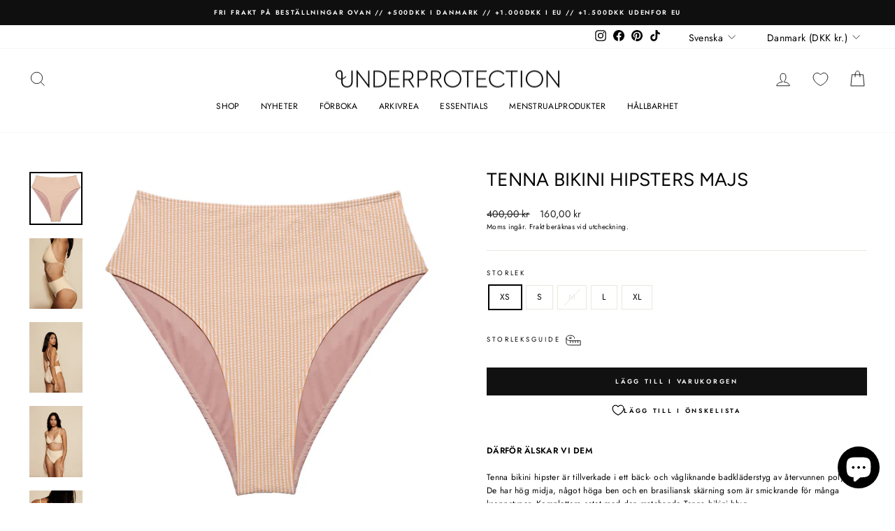

--- FILE ---
content_type: text/html; charset=utf-8
request_url: https://underprotection.dk/sv/collections/swimwear/products/tenna-bikini-hipsters-corn
body_size: 59770
content:















<!doctype html>
<html class="no-js" lang="sv" dir="ltr">
<head>





    <script async src="//underprotection.dk/cdn/shop/t/20/assets/geolizr-lib.js?v=151971604780925999551709545365" type="text/javascript"></script>

<script>
    if(typeof Geolizr === "undefined") {
        var Geolizr = {};
        Geolizr.currencyDynamicCountry = false;
        Geolizr.version = 20200327;
        Geolizr.waitforMoneyFormat = true;
    }

    // save geolizr-lib.js url to the sessionStorage
    sessionStorage.setItem('geolizr_lib_url', "//underprotection.dk/cdn/shop/t/20/assets/geolizr-lib.js?v=151971604780925999551709545365");
    if(typeof Geolizr.events === "undefined") Geolizr.events = {};
    if(typeof Geolizr.geolizrEvents === "undefined") Geolizr.geolizrEvents = [];

    Geolizr.config = function(config) {
        Geolizr.currency_widget_enabled = config.currency_widget_enabled === "true" || false;
        Geolizr.shopCurrency = 'DKK';
        Geolizr.shopifyFormatMoneySet = false;
        Geolizr.observeElements = [];
    };

    
    
    
    
    Geolizr.moneyFormats = {};
    
    

    Geolizr.shopifyCurrencyList = [];
    Geolizr.shopifyCurrency = {};
    Geolizr.shopifyCurrencyListIndex = {};
    let setShopifyCurrencyToGeolizr = function() {
        let GeolizrEachCurrency = {};
        
        GeolizrEachCurrency = {
            "iso_code": "AED",
            "name": "United Arab Emirates Dirham",
            "symbol": "د.إ",
            "shop_currency": false
        };
        if(GeolizrEachCurrency.shop_currency) {
            Geolizr.shopifyCurrency = GeolizrEachCurrency;
        }
        Geolizr.shopifyCurrencyList.push(GeolizrEachCurrency);
        Geolizr.shopifyCurrencyListIndex[GeolizrEachCurrency.iso_code] = Geolizr.shopifyCurrencyList.indexOf(GeolizrEachCurrency);
        
        GeolizrEachCurrency = {
            "iso_code": "AFN",
            "name": "Afghan Afghani",
            "symbol": "؋",
            "shop_currency": false
        };
        if(GeolizrEachCurrency.shop_currency) {
            Geolizr.shopifyCurrency = GeolizrEachCurrency;
        }
        Geolizr.shopifyCurrencyList.push(GeolizrEachCurrency);
        Geolizr.shopifyCurrencyListIndex[GeolizrEachCurrency.iso_code] = Geolizr.shopifyCurrencyList.indexOf(GeolizrEachCurrency);
        
        GeolizrEachCurrency = {
            "iso_code": "ALL",
            "name": "Albanian Lek",
            "symbol": "L",
            "shop_currency": false
        };
        if(GeolizrEachCurrency.shop_currency) {
            Geolizr.shopifyCurrency = GeolizrEachCurrency;
        }
        Geolizr.shopifyCurrencyList.push(GeolizrEachCurrency);
        Geolizr.shopifyCurrencyListIndex[GeolizrEachCurrency.iso_code] = Geolizr.shopifyCurrencyList.indexOf(GeolizrEachCurrency);
        
        GeolizrEachCurrency = {
            "iso_code": "AMD",
            "name": "Armenian Dram",
            "symbol": "դր.",
            "shop_currency": false
        };
        if(GeolizrEachCurrency.shop_currency) {
            Geolizr.shopifyCurrency = GeolizrEachCurrency;
        }
        Geolizr.shopifyCurrencyList.push(GeolizrEachCurrency);
        Geolizr.shopifyCurrencyListIndex[GeolizrEachCurrency.iso_code] = Geolizr.shopifyCurrencyList.indexOf(GeolizrEachCurrency);
        
        GeolizrEachCurrency = {
            "iso_code": "ANG",
            "name": "Netherlands Antillean Gulden",
            "symbol": "ƒ",
            "shop_currency": false
        };
        if(GeolizrEachCurrency.shop_currency) {
            Geolizr.shopifyCurrency = GeolizrEachCurrency;
        }
        Geolizr.shopifyCurrencyList.push(GeolizrEachCurrency);
        Geolizr.shopifyCurrencyListIndex[GeolizrEachCurrency.iso_code] = Geolizr.shopifyCurrencyList.indexOf(GeolizrEachCurrency);
        
        GeolizrEachCurrency = {
            "iso_code": "AUD",
            "name": "Australian Dollar",
            "symbol": "$",
            "shop_currency": false
        };
        if(GeolizrEachCurrency.shop_currency) {
            Geolizr.shopifyCurrency = GeolizrEachCurrency;
        }
        Geolizr.shopifyCurrencyList.push(GeolizrEachCurrency);
        Geolizr.shopifyCurrencyListIndex[GeolizrEachCurrency.iso_code] = Geolizr.shopifyCurrencyList.indexOf(GeolizrEachCurrency);
        
        GeolizrEachCurrency = {
            "iso_code": "AWG",
            "name": "Aruban Florin",
            "symbol": "ƒ",
            "shop_currency": false
        };
        if(GeolizrEachCurrency.shop_currency) {
            Geolizr.shopifyCurrency = GeolizrEachCurrency;
        }
        Geolizr.shopifyCurrencyList.push(GeolizrEachCurrency);
        Geolizr.shopifyCurrencyListIndex[GeolizrEachCurrency.iso_code] = Geolizr.shopifyCurrencyList.indexOf(GeolizrEachCurrency);
        
        GeolizrEachCurrency = {
            "iso_code": "AZN",
            "name": "Azerbaijani Manat",
            "symbol": "₼",
            "shop_currency": false
        };
        if(GeolizrEachCurrency.shop_currency) {
            Geolizr.shopifyCurrency = GeolizrEachCurrency;
        }
        Geolizr.shopifyCurrencyList.push(GeolizrEachCurrency);
        Geolizr.shopifyCurrencyListIndex[GeolizrEachCurrency.iso_code] = Geolizr.shopifyCurrencyList.indexOf(GeolizrEachCurrency);
        
        GeolizrEachCurrency = {
            "iso_code": "BAM",
            "name": "Bosnia and Herzegovina Convertible Mark",
            "symbol": "КМ",
            "shop_currency": false
        };
        if(GeolizrEachCurrency.shop_currency) {
            Geolizr.shopifyCurrency = GeolizrEachCurrency;
        }
        Geolizr.shopifyCurrencyList.push(GeolizrEachCurrency);
        Geolizr.shopifyCurrencyListIndex[GeolizrEachCurrency.iso_code] = Geolizr.shopifyCurrencyList.indexOf(GeolizrEachCurrency);
        
        GeolizrEachCurrency = {
            "iso_code": "BBD",
            "name": "Barbadian Dollar",
            "symbol": "$",
            "shop_currency": false
        };
        if(GeolizrEachCurrency.shop_currency) {
            Geolizr.shopifyCurrency = GeolizrEachCurrency;
        }
        Geolizr.shopifyCurrencyList.push(GeolizrEachCurrency);
        Geolizr.shopifyCurrencyListIndex[GeolizrEachCurrency.iso_code] = Geolizr.shopifyCurrencyList.indexOf(GeolizrEachCurrency);
        
        GeolizrEachCurrency = {
            "iso_code": "BDT",
            "name": "Bangladeshi Taka",
            "symbol": "৳",
            "shop_currency": false
        };
        if(GeolizrEachCurrency.shop_currency) {
            Geolizr.shopifyCurrency = GeolizrEachCurrency;
        }
        Geolizr.shopifyCurrencyList.push(GeolizrEachCurrency);
        Geolizr.shopifyCurrencyListIndex[GeolizrEachCurrency.iso_code] = Geolizr.shopifyCurrencyList.indexOf(GeolizrEachCurrency);
        
        GeolizrEachCurrency = {
            "iso_code": "BIF",
            "name": "Burundian Franc",
            "symbol": "Fr",
            "shop_currency": false
        };
        if(GeolizrEachCurrency.shop_currency) {
            Geolizr.shopifyCurrency = GeolizrEachCurrency;
        }
        Geolizr.shopifyCurrencyList.push(GeolizrEachCurrency);
        Geolizr.shopifyCurrencyListIndex[GeolizrEachCurrency.iso_code] = Geolizr.shopifyCurrencyList.indexOf(GeolizrEachCurrency);
        
        GeolizrEachCurrency = {
            "iso_code": "BND",
            "name": "Brunei Dollar",
            "symbol": "$",
            "shop_currency": false
        };
        if(GeolizrEachCurrency.shop_currency) {
            Geolizr.shopifyCurrency = GeolizrEachCurrency;
        }
        Geolizr.shopifyCurrencyList.push(GeolizrEachCurrency);
        Geolizr.shopifyCurrencyListIndex[GeolizrEachCurrency.iso_code] = Geolizr.shopifyCurrencyList.indexOf(GeolizrEachCurrency);
        
        GeolizrEachCurrency = {
            "iso_code": "BOB",
            "name": "Bolivian Boliviano",
            "symbol": "Bs.",
            "shop_currency": false
        };
        if(GeolizrEachCurrency.shop_currency) {
            Geolizr.shopifyCurrency = GeolizrEachCurrency;
        }
        Geolizr.shopifyCurrencyList.push(GeolizrEachCurrency);
        Geolizr.shopifyCurrencyListIndex[GeolizrEachCurrency.iso_code] = Geolizr.shopifyCurrencyList.indexOf(GeolizrEachCurrency);
        
        GeolizrEachCurrency = {
            "iso_code": "BSD",
            "name": "Bahamian Dollar",
            "symbol": "$",
            "shop_currency": false
        };
        if(GeolizrEachCurrency.shop_currency) {
            Geolizr.shopifyCurrency = GeolizrEachCurrency;
        }
        Geolizr.shopifyCurrencyList.push(GeolizrEachCurrency);
        Geolizr.shopifyCurrencyListIndex[GeolizrEachCurrency.iso_code] = Geolizr.shopifyCurrencyList.indexOf(GeolizrEachCurrency);
        
        GeolizrEachCurrency = {
            "iso_code": "BWP",
            "name": "Botswana Pula",
            "symbol": "P",
            "shop_currency": false
        };
        if(GeolizrEachCurrency.shop_currency) {
            Geolizr.shopifyCurrency = GeolizrEachCurrency;
        }
        Geolizr.shopifyCurrencyList.push(GeolizrEachCurrency);
        Geolizr.shopifyCurrencyListIndex[GeolizrEachCurrency.iso_code] = Geolizr.shopifyCurrencyList.indexOf(GeolizrEachCurrency);
        
        GeolizrEachCurrency = {
            "iso_code": "BZD",
            "name": "Belize Dollar",
            "symbol": "$",
            "shop_currency": false
        };
        if(GeolizrEachCurrency.shop_currency) {
            Geolizr.shopifyCurrency = GeolizrEachCurrency;
        }
        Geolizr.shopifyCurrencyList.push(GeolizrEachCurrency);
        Geolizr.shopifyCurrencyListIndex[GeolizrEachCurrency.iso_code] = Geolizr.shopifyCurrencyList.indexOf(GeolizrEachCurrency);
        
        GeolizrEachCurrency = {
            "iso_code": "CAD",
            "name": "Canadian Dollar",
            "symbol": "$",
            "shop_currency": false
        };
        if(GeolizrEachCurrency.shop_currency) {
            Geolizr.shopifyCurrency = GeolizrEachCurrency;
        }
        Geolizr.shopifyCurrencyList.push(GeolizrEachCurrency);
        Geolizr.shopifyCurrencyListIndex[GeolizrEachCurrency.iso_code] = Geolizr.shopifyCurrencyList.indexOf(GeolizrEachCurrency);
        
        GeolizrEachCurrency = {
            "iso_code": "CDF",
            "name": "Congolese Franc",
            "symbol": "Fr",
            "shop_currency": false
        };
        if(GeolizrEachCurrency.shop_currency) {
            Geolizr.shopifyCurrency = GeolizrEachCurrency;
        }
        Geolizr.shopifyCurrencyList.push(GeolizrEachCurrency);
        Geolizr.shopifyCurrencyListIndex[GeolizrEachCurrency.iso_code] = Geolizr.shopifyCurrencyList.indexOf(GeolizrEachCurrency);
        
        GeolizrEachCurrency = {
            "iso_code": "CHF",
            "name": "Swiss Franc",
            "symbol": "CHF",
            "shop_currency": false
        };
        if(GeolizrEachCurrency.shop_currency) {
            Geolizr.shopifyCurrency = GeolizrEachCurrency;
        }
        Geolizr.shopifyCurrencyList.push(GeolizrEachCurrency);
        Geolizr.shopifyCurrencyListIndex[GeolizrEachCurrency.iso_code] = Geolizr.shopifyCurrencyList.indexOf(GeolizrEachCurrency);
        
        GeolizrEachCurrency = {
            "iso_code": "CNY",
            "name": "Chinese Renminbi Yuan",
            "symbol": "¥",
            "shop_currency": false
        };
        if(GeolizrEachCurrency.shop_currency) {
            Geolizr.shopifyCurrency = GeolizrEachCurrency;
        }
        Geolizr.shopifyCurrencyList.push(GeolizrEachCurrency);
        Geolizr.shopifyCurrencyListIndex[GeolizrEachCurrency.iso_code] = Geolizr.shopifyCurrencyList.indexOf(GeolizrEachCurrency);
        
        GeolizrEachCurrency = {
            "iso_code": "CRC",
            "name": "Costa Rican Colón",
            "symbol": "₡",
            "shop_currency": false
        };
        if(GeolizrEachCurrency.shop_currency) {
            Geolizr.shopifyCurrency = GeolizrEachCurrency;
        }
        Geolizr.shopifyCurrencyList.push(GeolizrEachCurrency);
        Geolizr.shopifyCurrencyListIndex[GeolizrEachCurrency.iso_code] = Geolizr.shopifyCurrencyList.indexOf(GeolizrEachCurrency);
        
        GeolizrEachCurrency = {
            "iso_code": "CVE",
            "name": "Cape Verdean Escudo",
            "symbol": "$",
            "shop_currency": false
        };
        if(GeolizrEachCurrency.shop_currency) {
            Geolizr.shopifyCurrency = GeolizrEachCurrency;
        }
        Geolizr.shopifyCurrencyList.push(GeolizrEachCurrency);
        Geolizr.shopifyCurrencyListIndex[GeolizrEachCurrency.iso_code] = Geolizr.shopifyCurrencyList.indexOf(GeolizrEachCurrency);
        
        GeolizrEachCurrency = {
            "iso_code": "CZK",
            "name": "Czech Koruna",
            "symbol": "Kč",
            "shop_currency": false
        };
        if(GeolizrEachCurrency.shop_currency) {
            Geolizr.shopifyCurrency = GeolizrEachCurrency;
        }
        Geolizr.shopifyCurrencyList.push(GeolizrEachCurrency);
        Geolizr.shopifyCurrencyListIndex[GeolizrEachCurrency.iso_code] = Geolizr.shopifyCurrencyList.indexOf(GeolizrEachCurrency);
        
        GeolizrEachCurrency = {
            "iso_code": "DJF",
            "name": "Djiboutian Franc",
            "symbol": "Fdj",
            "shop_currency": false
        };
        if(GeolizrEachCurrency.shop_currency) {
            Geolizr.shopifyCurrency = GeolizrEachCurrency;
        }
        Geolizr.shopifyCurrencyList.push(GeolizrEachCurrency);
        Geolizr.shopifyCurrencyListIndex[GeolizrEachCurrency.iso_code] = Geolizr.shopifyCurrencyList.indexOf(GeolizrEachCurrency);
        
        GeolizrEachCurrency = {
            "iso_code": "DKK",
            "name": "Danish Krone",
            "symbol": "kr.",
            "shop_currency": true
        };
        if(GeolizrEachCurrency.shop_currency) {
            Geolizr.shopifyCurrency = GeolizrEachCurrency;
        }
        Geolizr.shopifyCurrencyList.push(GeolizrEachCurrency);
        Geolizr.shopifyCurrencyListIndex[GeolizrEachCurrency.iso_code] = Geolizr.shopifyCurrencyList.indexOf(GeolizrEachCurrency);
        
        GeolizrEachCurrency = {
            "iso_code": "DOP",
            "name": "Dominican Peso",
            "symbol": "$",
            "shop_currency": false
        };
        if(GeolizrEachCurrency.shop_currency) {
            Geolizr.shopifyCurrency = GeolizrEachCurrency;
        }
        Geolizr.shopifyCurrencyList.push(GeolizrEachCurrency);
        Geolizr.shopifyCurrencyListIndex[GeolizrEachCurrency.iso_code] = Geolizr.shopifyCurrencyList.indexOf(GeolizrEachCurrency);
        
        GeolizrEachCurrency = {
            "iso_code": "DZD",
            "name": "Algerian Dinar",
            "symbol": "د.ج",
            "shop_currency": false
        };
        if(GeolizrEachCurrency.shop_currency) {
            Geolizr.shopifyCurrency = GeolizrEachCurrency;
        }
        Geolizr.shopifyCurrencyList.push(GeolizrEachCurrency);
        Geolizr.shopifyCurrencyListIndex[GeolizrEachCurrency.iso_code] = Geolizr.shopifyCurrencyList.indexOf(GeolizrEachCurrency);
        
        GeolizrEachCurrency = {
            "iso_code": "EGP",
            "name": "Egyptian Pound",
            "symbol": "ج.م",
            "shop_currency": false
        };
        if(GeolizrEachCurrency.shop_currency) {
            Geolizr.shopifyCurrency = GeolizrEachCurrency;
        }
        Geolizr.shopifyCurrencyList.push(GeolizrEachCurrency);
        Geolizr.shopifyCurrencyListIndex[GeolizrEachCurrency.iso_code] = Geolizr.shopifyCurrencyList.indexOf(GeolizrEachCurrency);
        
        GeolizrEachCurrency = {
            "iso_code": "ETB",
            "name": "Ethiopian Birr",
            "symbol": "Br",
            "shop_currency": false
        };
        if(GeolizrEachCurrency.shop_currency) {
            Geolizr.shopifyCurrency = GeolizrEachCurrency;
        }
        Geolizr.shopifyCurrencyList.push(GeolizrEachCurrency);
        Geolizr.shopifyCurrencyListIndex[GeolizrEachCurrency.iso_code] = Geolizr.shopifyCurrencyList.indexOf(GeolizrEachCurrency);
        
        GeolizrEachCurrency = {
            "iso_code": "EUR",
            "name": "Euro",
            "symbol": "€",
            "shop_currency": false
        };
        if(GeolizrEachCurrency.shop_currency) {
            Geolizr.shopifyCurrency = GeolizrEachCurrency;
        }
        Geolizr.shopifyCurrencyList.push(GeolizrEachCurrency);
        Geolizr.shopifyCurrencyListIndex[GeolizrEachCurrency.iso_code] = Geolizr.shopifyCurrencyList.indexOf(GeolizrEachCurrency);
        
        GeolizrEachCurrency = {
            "iso_code": "FJD",
            "name": "Fijian Dollar",
            "symbol": "$",
            "shop_currency": false
        };
        if(GeolizrEachCurrency.shop_currency) {
            Geolizr.shopifyCurrency = GeolizrEachCurrency;
        }
        Geolizr.shopifyCurrencyList.push(GeolizrEachCurrency);
        Geolizr.shopifyCurrencyListIndex[GeolizrEachCurrency.iso_code] = Geolizr.shopifyCurrencyList.indexOf(GeolizrEachCurrency);
        
        GeolizrEachCurrency = {
            "iso_code": "FKP",
            "name": "Falkland Pound",
            "symbol": "£",
            "shop_currency": false
        };
        if(GeolizrEachCurrency.shop_currency) {
            Geolizr.shopifyCurrency = GeolizrEachCurrency;
        }
        Geolizr.shopifyCurrencyList.push(GeolizrEachCurrency);
        Geolizr.shopifyCurrencyListIndex[GeolizrEachCurrency.iso_code] = Geolizr.shopifyCurrencyList.indexOf(GeolizrEachCurrency);
        
        GeolizrEachCurrency = {
            "iso_code": "GBP",
            "name": "British Pound",
            "symbol": "£",
            "shop_currency": false
        };
        if(GeolizrEachCurrency.shop_currency) {
            Geolizr.shopifyCurrency = GeolizrEachCurrency;
        }
        Geolizr.shopifyCurrencyList.push(GeolizrEachCurrency);
        Geolizr.shopifyCurrencyListIndex[GeolizrEachCurrency.iso_code] = Geolizr.shopifyCurrencyList.indexOf(GeolizrEachCurrency);
        
        GeolizrEachCurrency = {
            "iso_code": "GMD",
            "name": "Gambian Dalasi",
            "symbol": "D",
            "shop_currency": false
        };
        if(GeolizrEachCurrency.shop_currency) {
            Geolizr.shopifyCurrency = GeolizrEachCurrency;
        }
        Geolizr.shopifyCurrencyList.push(GeolizrEachCurrency);
        Geolizr.shopifyCurrencyListIndex[GeolizrEachCurrency.iso_code] = Geolizr.shopifyCurrencyList.indexOf(GeolizrEachCurrency);
        
        GeolizrEachCurrency = {
            "iso_code": "GNF",
            "name": "Guinean Franc",
            "symbol": "Fr",
            "shop_currency": false
        };
        if(GeolizrEachCurrency.shop_currency) {
            Geolizr.shopifyCurrency = GeolizrEachCurrency;
        }
        Geolizr.shopifyCurrencyList.push(GeolizrEachCurrency);
        Geolizr.shopifyCurrencyListIndex[GeolizrEachCurrency.iso_code] = Geolizr.shopifyCurrencyList.indexOf(GeolizrEachCurrency);
        
        GeolizrEachCurrency = {
            "iso_code": "GTQ",
            "name": "Guatemalan Quetzal",
            "symbol": "Q",
            "shop_currency": false
        };
        if(GeolizrEachCurrency.shop_currency) {
            Geolizr.shopifyCurrency = GeolizrEachCurrency;
        }
        Geolizr.shopifyCurrencyList.push(GeolizrEachCurrency);
        Geolizr.shopifyCurrencyListIndex[GeolizrEachCurrency.iso_code] = Geolizr.shopifyCurrencyList.indexOf(GeolizrEachCurrency);
        
        GeolizrEachCurrency = {
            "iso_code": "GYD",
            "name": "Guyanese Dollar",
            "symbol": "$",
            "shop_currency": false
        };
        if(GeolizrEachCurrency.shop_currency) {
            Geolizr.shopifyCurrency = GeolizrEachCurrency;
        }
        Geolizr.shopifyCurrencyList.push(GeolizrEachCurrency);
        Geolizr.shopifyCurrencyListIndex[GeolizrEachCurrency.iso_code] = Geolizr.shopifyCurrencyList.indexOf(GeolizrEachCurrency);
        
        GeolizrEachCurrency = {
            "iso_code": "HKD",
            "name": "Hong Kong Dollar",
            "symbol": "$",
            "shop_currency": false
        };
        if(GeolizrEachCurrency.shop_currency) {
            Geolizr.shopifyCurrency = GeolizrEachCurrency;
        }
        Geolizr.shopifyCurrencyList.push(GeolizrEachCurrency);
        Geolizr.shopifyCurrencyListIndex[GeolizrEachCurrency.iso_code] = Geolizr.shopifyCurrencyList.indexOf(GeolizrEachCurrency);
        
        GeolizrEachCurrency = {
            "iso_code": "HNL",
            "name": "Honduran Lempira",
            "symbol": "L",
            "shop_currency": false
        };
        if(GeolizrEachCurrency.shop_currency) {
            Geolizr.shopifyCurrency = GeolizrEachCurrency;
        }
        Geolizr.shopifyCurrencyList.push(GeolizrEachCurrency);
        Geolizr.shopifyCurrencyListIndex[GeolizrEachCurrency.iso_code] = Geolizr.shopifyCurrencyList.indexOf(GeolizrEachCurrency);
        
        GeolizrEachCurrency = {
            "iso_code": "HUF",
            "name": "Hungarian Forint",
            "symbol": "Ft",
            "shop_currency": false
        };
        if(GeolizrEachCurrency.shop_currency) {
            Geolizr.shopifyCurrency = GeolizrEachCurrency;
        }
        Geolizr.shopifyCurrencyList.push(GeolizrEachCurrency);
        Geolizr.shopifyCurrencyListIndex[GeolizrEachCurrency.iso_code] = Geolizr.shopifyCurrencyList.indexOf(GeolizrEachCurrency);
        
        GeolizrEachCurrency = {
            "iso_code": "IDR",
            "name": "Indonesian Rupiah",
            "symbol": "Rp",
            "shop_currency": false
        };
        if(GeolizrEachCurrency.shop_currency) {
            Geolizr.shopifyCurrency = GeolizrEachCurrency;
        }
        Geolizr.shopifyCurrencyList.push(GeolizrEachCurrency);
        Geolizr.shopifyCurrencyListIndex[GeolizrEachCurrency.iso_code] = Geolizr.shopifyCurrencyList.indexOf(GeolizrEachCurrency);
        
        GeolizrEachCurrency = {
            "iso_code": "ILS",
            "name": "Israeli New Shekel",
            "symbol": "₪",
            "shop_currency": false
        };
        if(GeolizrEachCurrency.shop_currency) {
            Geolizr.shopifyCurrency = GeolizrEachCurrency;
        }
        Geolizr.shopifyCurrencyList.push(GeolizrEachCurrency);
        Geolizr.shopifyCurrencyListIndex[GeolizrEachCurrency.iso_code] = Geolizr.shopifyCurrencyList.indexOf(GeolizrEachCurrency);
        
        GeolizrEachCurrency = {
            "iso_code": "INR",
            "name": "Indian Rupee",
            "symbol": "₹",
            "shop_currency": false
        };
        if(GeolizrEachCurrency.shop_currency) {
            Geolizr.shopifyCurrency = GeolizrEachCurrency;
        }
        Geolizr.shopifyCurrencyList.push(GeolizrEachCurrency);
        Geolizr.shopifyCurrencyListIndex[GeolizrEachCurrency.iso_code] = Geolizr.shopifyCurrencyList.indexOf(GeolizrEachCurrency);
        
        GeolizrEachCurrency = {
            "iso_code": "ISK",
            "name": "Icelandic Króna",
            "symbol": "kr",
            "shop_currency": false
        };
        if(GeolizrEachCurrency.shop_currency) {
            Geolizr.shopifyCurrency = GeolizrEachCurrency;
        }
        Geolizr.shopifyCurrencyList.push(GeolizrEachCurrency);
        Geolizr.shopifyCurrencyListIndex[GeolizrEachCurrency.iso_code] = Geolizr.shopifyCurrencyList.indexOf(GeolizrEachCurrency);
        
        GeolizrEachCurrency = {
            "iso_code": "JMD",
            "name": "Jamaican Dollar",
            "symbol": "$",
            "shop_currency": false
        };
        if(GeolizrEachCurrency.shop_currency) {
            Geolizr.shopifyCurrency = GeolizrEachCurrency;
        }
        Geolizr.shopifyCurrencyList.push(GeolizrEachCurrency);
        Geolizr.shopifyCurrencyListIndex[GeolizrEachCurrency.iso_code] = Geolizr.shopifyCurrencyList.indexOf(GeolizrEachCurrency);
        
        GeolizrEachCurrency = {
            "iso_code": "JPY",
            "name": "Japanese Yen",
            "symbol": "¥",
            "shop_currency": false
        };
        if(GeolizrEachCurrency.shop_currency) {
            Geolizr.shopifyCurrency = GeolizrEachCurrency;
        }
        Geolizr.shopifyCurrencyList.push(GeolizrEachCurrency);
        Geolizr.shopifyCurrencyListIndex[GeolizrEachCurrency.iso_code] = Geolizr.shopifyCurrencyList.indexOf(GeolizrEachCurrency);
        
        GeolizrEachCurrency = {
            "iso_code": "KES",
            "name": "Kenyan Shilling",
            "symbol": "KSh",
            "shop_currency": false
        };
        if(GeolizrEachCurrency.shop_currency) {
            Geolizr.shopifyCurrency = GeolizrEachCurrency;
        }
        Geolizr.shopifyCurrencyList.push(GeolizrEachCurrency);
        Geolizr.shopifyCurrencyListIndex[GeolizrEachCurrency.iso_code] = Geolizr.shopifyCurrencyList.indexOf(GeolizrEachCurrency);
        
        GeolizrEachCurrency = {
            "iso_code": "KGS",
            "name": "Kyrgyzstani Som",
            "symbol": "som",
            "shop_currency": false
        };
        if(GeolizrEachCurrency.shop_currency) {
            Geolizr.shopifyCurrency = GeolizrEachCurrency;
        }
        Geolizr.shopifyCurrencyList.push(GeolizrEachCurrency);
        Geolizr.shopifyCurrencyListIndex[GeolizrEachCurrency.iso_code] = Geolizr.shopifyCurrencyList.indexOf(GeolizrEachCurrency);
        
        GeolizrEachCurrency = {
            "iso_code": "KHR",
            "name": "Cambodian Riel",
            "symbol": "៛",
            "shop_currency": false
        };
        if(GeolizrEachCurrency.shop_currency) {
            Geolizr.shopifyCurrency = GeolizrEachCurrency;
        }
        Geolizr.shopifyCurrencyList.push(GeolizrEachCurrency);
        Geolizr.shopifyCurrencyListIndex[GeolizrEachCurrency.iso_code] = Geolizr.shopifyCurrencyList.indexOf(GeolizrEachCurrency);
        
        GeolizrEachCurrency = {
            "iso_code": "KMF",
            "name": "Comorian Franc",
            "symbol": "Fr",
            "shop_currency": false
        };
        if(GeolizrEachCurrency.shop_currency) {
            Geolizr.shopifyCurrency = GeolizrEachCurrency;
        }
        Geolizr.shopifyCurrencyList.push(GeolizrEachCurrency);
        Geolizr.shopifyCurrencyListIndex[GeolizrEachCurrency.iso_code] = Geolizr.shopifyCurrencyList.indexOf(GeolizrEachCurrency);
        
        GeolizrEachCurrency = {
            "iso_code": "KRW",
            "name": "South Korean Won",
            "symbol": "₩",
            "shop_currency": false
        };
        if(GeolizrEachCurrency.shop_currency) {
            Geolizr.shopifyCurrency = GeolizrEachCurrency;
        }
        Geolizr.shopifyCurrencyList.push(GeolizrEachCurrency);
        Geolizr.shopifyCurrencyListIndex[GeolizrEachCurrency.iso_code] = Geolizr.shopifyCurrencyList.indexOf(GeolizrEachCurrency);
        
        GeolizrEachCurrency = {
            "iso_code": "KYD",
            "name": "Cayman Islands Dollar",
            "symbol": "$",
            "shop_currency": false
        };
        if(GeolizrEachCurrency.shop_currency) {
            Geolizr.shopifyCurrency = GeolizrEachCurrency;
        }
        Geolizr.shopifyCurrencyList.push(GeolizrEachCurrency);
        Geolizr.shopifyCurrencyListIndex[GeolizrEachCurrency.iso_code] = Geolizr.shopifyCurrencyList.indexOf(GeolizrEachCurrency);
        
        GeolizrEachCurrency = {
            "iso_code": "KZT",
            "name": "Kazakhstani Tenge",
            "symbol": "₸",
            "shop_currency": false
        };
        if(GeolizrEachCurrency.shop_currency) {
            Geolizr.shopifyCurrency = GeolizrEachCurrency;
        }
        Geolizr.shopifyCurrencyList.push(GeolizrEachCurrency);
        Geolizr.shopifyCurrencyListIndex[GeolizrEachCurrency.iso_code] = Geolizr.shopifyCurrencyList.indexOf(GeolizrEachCurrency);
        
        GeolizrEachCurrency = {
            "iso_code": "LAK",
            "name": "Lao Kip",
            "symbol": "₭",
            "shop_currency": false
        };
        if(GeolizrEachCurrency.shop_currency) {
            Geolizr.shopifyCurrency = GeolizrEachCurrency;
        }
        Geolizr.shopifyCurrencyList.push(GeolizrEachCurrency);
        Geolizr.shopifyCurrencyListIndex[GeolizrEachCurrency.iso_code] = Geolizr.shopifyCurrencyList.indexOf(GeolizrEachCurrency);
        
        GeolizrEachCurrency = {
            "iso_code": "LBP",
            "name": "Lebanese Pound",
            "symbol": "ل.ل",
            "shop_currency": false
        };
        if(GeolizrEachCurrency.shop_currency) {
            Geolizr.shopifyCurrency = GeolizrEachCurrency;
        }
        Geolizr.shopifyCurrencyList.push(GeolizrEachCurrency);
        Geolizr.shopifyCurrencyListIndex[GeolizrEachCurrency.iso_code] = Geolizr.shopifyCurrencyList.indexOf(GeolizrEachCurrency);
        
        GeolizrEachCurrency = {
            "iso_code": "LKR",
            "name": "Sri Lankan Rupee",
            "symbol": "₨",
            "shop_currency": false
        };
        if(GeolizrEachCurrency.shop_currency) {
            Geolizr.shopifyCurrency = GeolizrEachCurrency;
        }
        Geolizr.shopifyCurrencyList.push(GeolizrEachCurrency);
        Geolizr.shopifyCurrencyListIndex[GeolizrEachCurrency.iso_code] = Geolizr.shopifyCurrencyList.indexOf(GeolizrEachCurrency);
        
        GeolizrEachCurrency = {
            "iso_code": "MAD",
            "name": "Moroccan Dirham",
            "symbol": "د.م.",
            "shop_currency": false
        };
        if(GeolizrEachCurrency.shop_currency) {
            Geolizr.shopifyCurrency = GeolizrEachCurrency;
        }
        Geolizr.shopifyCurrencyList.push(GeolizrEachCurrency);
        Geolizr.shopifyCurrencyListIndex[GeolizrEachCurrency.iso_code] = Geolizr.shopifyCurrencyList.indexOf(GeolizrEachCurrency);
        
        GeolizrEachCurrency = {
            "iso_code": "MDL",
            "name": "Moldovan Leu",
            "symbol": "L",
            "shop_currency": false
        };
        if(GeolizrEachCurrency.shop_currency) {
            Geolizr.shopifyCurrency = GeolizrEachCurrency;
        }
        Geolizr.shopifyCurrencyList.push(GeolizrEachCurrency);
        Geolizr.shopifyCurrencyListIndex[GeolizrEachCurrency.iso_code] = Geolizr.shopifyCurrencyList.indexOf(GeolizrEachCurrency);
        
        GeolizrEachCurrency = {
            "iso_code": "MKD",
            "name": "Macedonian Denar",
            "symbol": "ден",
            "shop_currency": false
        };
        if(GeolizrEachCurrency.shop_currency) {
            Geolizr.shopifyCurrency = GeolizrEachCurrency;
        }
        Geolizr.shopifyCurrencyList.push(GeolizrEachCurrency);
        Geolizr.shopifyCurrencyListIndex[GeolizrEachCurrency.iso_code] = Geolizr.shopifyCurrencyList.indexOf(GeolizrEachCurrency);
        
        GeolizrEachCurrency = {
            "iso_code": "MMK",
            "name": "Myanmar Kyat",
            "symbol": "K",
            "shop_currency": false
        };
        if(GeolizrEachCurrency.shop_currency) {
            Geolizr.shopifyCurrency = GeolizrEachCurrency;
        }
        Geolizr.shopifyCurrencyList.push(GeolizrEachCurrency);
        Geolizr.shopifyCurrencyListIndex[GeolizrEachCurrency.iso_code] = Geolizr.shopifyCurrencyList.indexOf(GeolizrEachCurrency);
        
        GeolizrEachCurrency = {
            "iso_code": "MNT",
            "name": "Mongolian Tögrög",
            "symbol": "₮",
            "shop_currency": false
        };
        if(GeolizrEachCurrency.shop_currency) {
            Geolizr.shopifyCurrency = GeolizrEachCurrency;
        }
        Geolizr.shopifyCurrencyList.push(GeolizrEachCurrency);
        Geolizr.shopifyCurrencyListIndex[GeolizrEachCurrency.iso_code] = Geolizr.shopifyCurrencyList.indexOf(GeolizrEachCurrency);
        
        GeolizrEachCurrency = {
            "iso_code": "MOP",
            "name": "Macanese Pataca",
            "symbol": "P",
            "shop_currency": false
        };
        if(GeolizrEachCurrency.shop_currency) {
            Geolizr.shopifyCurrency = GeolizrEachCurrency;
        }
        Geolizr.shopifyCurrencyList.push(GeolizrEachCurrency);
        Geolizr.shopifyCurrencyListIndex[GeolizrEachCurrency.iso_code] = Geolizr.shopifyCurrencyList.indexOf(GeolizrEachCurrency);
        
        GeolizrEachCurrency = {
            "iso_code": "MUR",
            "name": "Mauritian Rupee",
            "symbol": "₨",
            "shop_currency": false
        };
        if(GeolizrEachCurrency.shop_currency) {
            Geolizr.shopifyCurrency = GeolizrEachCurrency;
        }
        Geolizr.shopifyCurrencyList.push(GeolizrEachCurrency);
        Geolizr.shopifyCurrencyListIndex[GeolizrEachCurrency.iso_code] = Geolizr.shopifyCurrencyList.indexOf(GeolizrEachCurrency);
        
        GeolizrEachCurrency = {
            "iso_code": "MVR",
            "name": "Maldivian Rufiyaa",
            "symbol": "MVR",
            "shop_currency": false
        };
        if(GeolizrEachCurrency.shop_currency) {
            Geolizr.shopifyCurrency = GeolizrEachCurrency;
        }
        Geolizr.shopifyCurrencyList.push(GeolizrEachCurrency);
        Geolizr.shopifyCurrencyListIndex[GeolizrEachCurrency.iso_code] = Geolizr.shopifyCurrencyList.indexOf(GeolizrEachCurrency);
        
        GeolizrEachCurrency = {
            "iso_code": "MWK",
            "name": "Malawian Kwacha",
            "symbol": "MK",
            "shop_currency": false
        };
        if(GeolizrEachCurrency.shop_currency) {
            Geolizr.shopifyCurrency = GeolizrEachCurrency;
        }
        Geolizr.shopifyCurrencyList.push(GeolizrEachCurrency);
        Geolizr.shopifyCurrencyListIndex[GeolizrEachCurrency.iso_code] = Geolizr.shopifyCurrencyList.indexOf(GeolizrEachCurrency);
        
        GeolizrEachCurrency = {
            "iso_code": "MYR",
            "name": "Malaysian Ringgit",
            "symbol": "RM",
            "shop_currency": false
        };
        if(GeolizrEachCurrency.shop_currency) {
            Geolizr.shopifyCurrency = GeolizrEachCurrency;
        }
        Geolizr.shopifyCurrencyList.push(GeolizrEachCurrency);
        Geolizr.shopifyCurrencyListIndex[GeolizrEachCurrency.iso_code] = Geolizr.shopifyCurrencyList.indexOf(GeolizrEachCurrency);
        
        GeolizrEachCurrency = {
            "iso_code": "NGN",
            "name": "Nigerian Naira",
            "symbol": "₦",
            "shop_currency": false
        };
        if(GeolizrEachCurrency.shop_currency) {
            Geolizr.shopifyCurrency = GeolizrEachCurrency;
        }
        Geolizr.shopifyCurrencyList.push(GeolizrEachCurrency);
        Geolizr.shopifyCurrencyListIndex[GeolizrEachCurrency.iso_code] = Geolizr.shopifyCurrencyList.indexOf(GeolizrEachCurrency);
        
        GeolizrEachCurrency = {
            "iso_code": "NIO",
            "name": "Nicaraguan Córdoba",
            "symbol": "C$",
            "shop_currency": false
        };
        if(GeolizrEachCurrency.shop_currency) {
            Geolizr.shopifyCurrency = GeolizrEachCurrency;
        }
        Geolizr.shopifyCurrencyList.push(GeolizrEachCurrency);
        Geolizr.shopifyCurrencyListIndex[GeolizrEachCurrency.iso_code] = Geolizr.shopifyCurrencyList.indexOf(GeolizrEachCurrency);
        
        GeolizrEachCurrency = {
            "iso_code": "NOK",
            "name": "Norwegian Krone",
            "symbol": "kr",
            "shop_currency": false
        };
        if(GeolizrEachCurrency.shop_currency) {
            Geolizr.shopifyCurrency = GeolizrEachCurrency;
        }
        Geolizr.shopifyCurrencyList.push(GeolizrEachCurrency);
        Geolizr.shopifyCurrencyListIndex[GeolizrEachCurrency.iso_code] = Geolizr.shopifyCurrencyList.indexOf(GeolizrEachCurrency);
        
        GeolizrEachCurrency = {
            "iso_code": "NPR",
            "name": "Nepalese Rupee",
            "symbol": "Rs.",
            "shop_currency": false
        };
        if(GeolizrEachCurrency.shop_currency) {
            Geolizr.shopifyCurrency = GeolizrEachCurrency;
        }
        Geolizr.shopifyCurrencyList.push(GeolizrEachCurrency);
        Geolizr.shopifyCurrencyListIndex[GeolizrEachCurrency.iso_code] = Geolizr.shopifyCurrencyList.indexOf(GeolizrEachCurrency);
        
        GeolizrEachCurrency = {
            "iso_code": "NZD",
            "name": "New Zealand Dollar",
            "symbol": "$",
            "shop_currency": false
        };
        if(GeolizrEachCurrency.shop_currency) {
            Geolizr.shopifyCurrency = GeolizrEachCurrency;
        }
        Geolizr.shopifyCurrencyList.push(GeolizrEachCurrency);
        Geolizr.shopifyCurrencyListIndex[GeolizrEachCurrency.iso_code] = Geolizr.shopifyCurrencyList.indexOf(GeolizrEachCurrency);
        
        GeolizrEachCurrency = {
            "iso_code": "PEN",
            "name": "Peruvian Sol",
            "symbol": "S/",
            "shop_currency": false
        };
        if(GeolizrEachCurrency.shop_currency) {
            Geolizr.shopifyCurrency = GeolizrEachCurrency;
        }
        Geolizr.shopifyCurrencyList.push(GeolizrEachCurrency);
        Geolizr.shopifyCurrencyListIndex[GeolizrEachCurrency.iso_code] = Geolizr.shopifyCurrencyList.indexOf(GeolizrEachCurrency);
        
        GeolizrEachCurrency = {
            "iso_code": "PGK",
            "name": "Papua New Guinean Kina",
            "symbol": "K",
            "shop_currency": false
        };
        if(GeolizrEachCurrency.shop_currency) {
            Geolizr.shopifyCurrency = GeolizrEachCurrency;
        }
        Geolizr.shopifyCurrencyList.push(GeolizrEachCurrency);
        Geolizr.shopifyCurrencyListIndex[GeolizrEachCurrency.iso_code] = Geolizr.shopifyCurrencyList.indexOf(GeolizrEachCurrency);
        
        GeolizrEachCurrency = {
            "iso_code": "PHP",
            "name": "Philippine Peso",
            "symbol": "₱",
            "shop_currency": false
        };
        if(GeolizrEachCurrency.shop_currency) {
            Geolizr.shopifyCurrency = GeolizrEachCurrency;
        }
        Geolizr.shopifyCurrencyList.push(GeolizrEachCurrency);
        Geolizr.shopifyCurrencyListIndex[GeolizrEachCurrency.iso_code] = Geolizr.shopifyCurrencyList.indexOf(GeolizrEachCurrency);
        
        GeolizrEachCurrency = {
            "iso_code": "PKR",
            "name": "Pakistani Rupee",
            "symbol": "₨",
            "shop_currency": false
        };
        if(GeolizrEachCurrency.shop_currency) {
            Geolizr.shopifyCurrency = GeolizrEachCurrency;
        }
        Geolizr.shopifyCurrencyList.push(GeolizrEachCurrency);
        Geolizr.shopifyCurrencyListIndex[GeolizrEachCurrency.iso_code] = Geolizr.shopifyCurrencyList.indexOf(GeolizrEachCurrency);
        
        GeolizrEachCurrency = {
            "iso_code": "PLN",
            "name": "Polish Złoty",
            "symbol": "zł",
            "shop_currency": false
        };
        if(GeolizrEachCurrency.shop_currency) {
            Geolizr.shopifyCurrency = GeolizrEachCurrency;
        }
        Geolizr.shopifyCurrencyList.push(GeolizrEachCurrency);
        Geolizr.shopifyCurrencyListIndex[GeolizrEachCurrency.iso_code] = Geolizr.shopifyCurrencyList.indexOf(GeolizrEachCurrency);
        
        GeolizrEachCurrency = {
            "iso_code": "PYG",
            "name": "Paraguayan Guaraní",
            "symbol": "₲",
            "shop_currency": false
        };
        if(GeolizrEachCurrency.shop_currency) {
            Geolizr.shopifyCurrency = GeolizrEachCurrency;
        }
        Geolizr.shopifyCurrencyList.push(GeolizrEachCurrency);
        Geolizr.shopifyCurrencyListIndex[GeolizrEachCurrency.iso_code] = Geolizr.shopifyCurrencyList.indexOf(GeolizrEachCurrency);
        
        GeolizrEachCurrency = {
            "iso_code": "QAR",
            "name": "Qatari Riyal",
            "symbol": "ر.ق",
            "shop_currency": false
        };
        if(GeolizrEachCurrency.shop_currency) {
            Geolizr.shopifyCurrency = GeolizrEachCurrency;
        }
        Geolizr.shopifyCurrencyList.push(GeolizrEachCurrency);
        Geolizr.shopifyCurrencyListIndex[GeolizrEachCurrency.iso_code] = Geolizr.shopifyCurrencyList.indexOf(GeolizrEachCurrency);
        
        GeolizrEachCurrency = {
            "iso_code": "RON",
            "name": "Romanian Leu",
            "symbol": "Lei",
            "shop_currency": false
        };
        if(GeolizrEachCurrency.shop_currency) {
            Geolizr.shopifyCurrency = GeolizrEachCurrency;
        }
        Geolizr.shopifyCurrencyList.push(GeolizrEachCurrency);
        Geolizr.shopifyCurrencyListIndex[GeolizrEachCurrency.iso_code] = Geolizr.shopifyCurrencyList.indexOf(GeolizrEachCurrency);
        
        GeolizrEachCurrency = {
            "iso_code": "RSD",
            "name": "Serbian Dinar",
            "symbol": "РСД",
            "shop_currency": false
        };
        if(GeolizrEachCurrency.shop_currency) {
            Geolizr.shopifyCurrency = GeolizrEachCurrency;
        }
        Geolizr.shopifyCurrencyList.push(GeolizrEachCurrency);
        Geolizr.shopifyCurrencyListIndex[GeolizrEachCurrency.iso_code] = Geolizr.shopifyCurrencyList.indexOf(GeolizrEachCurrency);
        
        GeolizrEachCurrency = {
            "iso_code": "RWF",
            "name": "Rwandan Franc",
            "symbol": "FRw",
            "shop_currency": false
        };
        if(GeolizrEachCurrency.shop_currency) {
            Geolizr.shopifyCurrency = GeolizrEachCurrency;
        }
        Geolizr.shopifyCurrencyList.push(GeolizrEachCurrency);
        Geolizr.shopifyCurrencyListIndex[GeolizrEachCurrency.iso_code] = Geolizr.shopifyCurrencyList.indexOf(GeolizrEachCurrency);
        
        GeolizrEachCurrency = {
            "iso_code": "SAR",
            "name": "Saudi Riyal",
            "symbol": "ر.س",
            "shop_currency": false
        };
        if(GeolizrEachCurrency.shop_currency) {
            Geolizr.shopifyCurrency = GeolizrEachCurrency;
        }
        Geolizr.shopifyCurrencyList.push(GeolizrEachCurrency);
        Geolizr.shopifyCurrencyListIndex[GeolizrEachCurrency.iso_code] = Geolizr.shopifyCurrencyList.indexOf(GeolizrEachCurrency);
        
        GeolizrEachCurrency = {
            "iso_code": "SBD",
            "name": "Solomon Islands Dollar",
            "symbol": "$",
            "shop_currency": false
        };
        if(GeolizrEachCurrency.shop_currency) {
            Geolizr.shopifyCurrency = GeolizrEachCurrency;
        }
        Geolizr.shopifyCurrencyList.push(GeolizrEachCurrency);
        Geolizr.shopifyCurrencyListIndex[GeolizrEachCurrency.iso_code] = Geolizr.shopifyCurrencyList.indexOf(GeolizrEachCurrency);
        
        GeolizrEachCurrency = {
            "iso_code": "SEK",
            "name": "Swedish Krona",
            "symbol": "kr",
            "shop_currency": false
        };
        if(GeolizrEachCurrency.shop_currency) {
            Geolizr.shopifyCurrency = GeolizrEachCurrency;
        }
        Geolizr.shopifyCurrencyList.push(GeolizrEachCurrency);
        Geolizr.shopifyCurrencyListIndex[GeolizrEachCurrency.iso_code] = Geolizr.shopifyCurrencyList.indexOf(GeolizrEachCurrency);
        
        GeolizrEachCurrency = {
            "iso_code": "SGD",
            "name": "Singapore Dollar",
            "symbol": "$",
            "shop_currency": false
        };
        if(GeolizrEachCurrency.shop_currency) {
            Geolizr.shopifyCurrency = GeolizrEachCurrency;
        }
        Geolizr.shopifyCurrencyList.push(GeolizrEachCurrency);
        Geolizr.shopifyCurrencyListIndex[GeolizrEachCurrency.iso_code] = Geolizr.shopifyCurrencyList.indexOf(GeolizrEachCurrency);
        
        GeolizrEachCurrency = {
            "iso_code": "SHP",
            "name": "Saint Helenian Pound",
            "symbol": "£",
            "shop_currency": false
        };
        if(GeolizrEachCurrency.shop_currency) {
            Geolizr.shopifyCurrency = GeolizrEachCurrency;
        }
        Geolizr.shopifyCurrencyList.push(GeolizrEachCurrency);
        Geolizr.shopifyCurrencyListIndex[GeolizrEachCurrency.iso_code] = Geolizr.shopifyCurrencyList.indexOf(GeolizrEachCurrency);
        
        GeolizrEachCurrency = {
            "iso_code": "SLL",
            "name": "Sierra Leonean Leone",
            "symbol": "Le",
            "shop_currency": false
        };
        if(GeolizrEachCurrency.shop_currency) {
            Geolizr.shopifyCurrency = GeolizrEachCurrency;
        }
        Geolizr.shopifyCurrencyList.push(GeolizrEachCurrency);
        Geolizr.shopifyCurrencyListIndex[GeolizrEachCurrency.iso_code] = Geolizr.shopifyCurrencyList.indexOf(GeolizrEachCurrency);
        
        GeolizrEachCurrency = {
            "iso_code": "STD",
            "name": "São Tomé and Príncipe Dobra",
            "symbol": "Db",
            "shop_currency": false
        };
        if(GeolizrEachCurrency.shop_currency) {
            Geolizr.shopifyCurrency = GeolizrEachCurrency;
        }
        Geolizr.shopifyCurrencyList.push(GeolizrEachCurrency);
        Geolizr.shopifyCurrencyListIndex[GeolizrEachCurrency.iso_code] = Geolizr.shopifyCurrencyList.indexOf(GeolizrEachCurrency);
        
        GeolizrEachCurrency = {
            "iso_code": "THB",
            "name": "Thai Baht",
            "symbol": "฿",
            "shop_currency": false
        };
        if(GeolizrEachCurrency.shop_currency) {
            Geolizr.shopifyCurrency = GeolizrEachCurrency;
        }
        Geolizr.shopifyCurrencyList.push(GeolizrEachCurrency);
        Geolizr.shopifyCurrencyListIndex[GeolizrEachCurrency.iso_code] = Geolizr.shopifyCurrencyList.indexOf(GeolizrEachCurrency);
        
        GeolizrEachCurrency = {
            "iso_code": "TJS",
            "name": "Tajikistani Somoni",
            "symbol": "ЅМ",
            "shop_currency": false
        };
        if(GeolizrEachCurrency.shop_currency) {
            Geolizr.shopifyCurrency = GeolizrEachCurrency;
        }
        Geolizr.shopifyCurrencyList.push(GeolizrEachCurrency);
        Geolizr.shopifyCurrencyListIndex[GeolizrEachCurrency.iso_code] = Geolizr.shopifyCurrencyList.indexOf(GeolizrEachCurrency);
        
        GeolizrEachCurrency = {
            "iso_code": "TOP",
            "name": "Tongan Paʻanga",
            "symbol": "T$",
            "shop_currency": false
        };
        if(GeolizrEachCurrency.shop_currency) {
            Geolizr.shopifyCurrency = GeolizrEachCurrency;
        }
        Geolizr.shopifyCurrencyList.push(GeolizrEachCurrency);
        Geolizr.shopifyCurrencyListIndex[GeolizrEachCurrency.iso_code] = Geolizr.shopifyCurrencyList.indexOf(GeolizrEachCurrency);
        
        GeolizrEachCurrency = {
            "iso_code": "TTD",
            "name": "Trinidad and Tobago Dollar",
            "symbol": "$",
            "shop_currency": false
        };
        if(GeolizrEachCurrency.shop_currency) {
            Geolizr.shopifyCurrency = GeolizrEachCurrency;
        }
        Geolizr.shopifyCurrencyList.push(GeolizrEachCurrency);
        Geolizr.shopifyCurrencyListIndex[GeolizrEachCurrency.iso_code] = Geolizr.shopifyCurrencyList.indexOf(GeolizrEachCurrency);
        
        GeolizrEachCurrency = {
            "iso_code": "TWD",
            "name": "New Taiwan Dollar",
            "symbol": "$",
            "shop_currency": false
        };
        if(GeolizrEachCurrency.shop_currency) {
            Geolizr.shopifyCurrency = GeolizrEachCurrency;
        }
        Geolizr.shopifyCurrencyList.push(GeolizrEachCurrency);
        Geolizr.shopifyCurrencyListIndex[GeolizrEachCurrency.iso_code] = Geolizr.shopifyCurrencyList.indexOf(GeolizrEachCurrency);
        
        GeolizrEachCurrency = {
            "iso_code": "TZS",
            "name": "Tanzanian Shilling",
            "symbol": "Sh",
            "shop_currency": false
        };
        if(GeolizrEachCurrency.shop_currency) {
            Geolizr.shopifyCurrency = GeolizrEachCurrency;
        }
        Geolizr.shopifyCurrencyList.push(GeolizrEachCurrency);
        Geolizr.shopifyCurrencyListIndex[GeolizrEachCurrency.iso_code] = Geolizr.shopifyCurrencyList.indexOf(GeolizrEachCurrency);
        
        GeolizrEachCurrency = {
            "iso_code": "UAH",
            "name": "Ukrainian Hryvnia",
            "symbol": "₴",
            "shop_currency": false
        };
        if(GeolizrEachCurrency.shop_currency) {
            Geolizr.shopifyCurrency = GeolizrEachCurrency;
        }
        Geolizr.shopifyCurrencyList.push(GeolizrEachCurrency);
        Geolizr.shopifyCurrencyListIndex[GeolizrEachCurrency.iso_code] = Geolizr.shopifyCurrencyList.indexOf(GeolizrEachCurrency);
        
        GeolizrEachCurrency = {
            "iso_code": "UGX",
            "name": "Ugandan Shilling",
            "symbol": "USh",
            "shop_currency": false
        };
        if(GeolizrEachCurrency.shop_currency) {
            Geolizr.shopifyCurrency = GeolizrEachCurrency;
        }
        Geolizr.shopifyCurrencyList.push(GeolizrEachCurrency);
        Geolizr.shopifyCurrencyListIndex[GeolizrEachCurrency.iso_code] = Geolizr.shopifyCurrencyList.indexOf(GeolizrEachCurrency);
        
        GeolizrEachCurrency = {
            "iso_code": "USD",
            "name": "United States Dollar",
            "symbol": "$",
            "shop_currency": false
        };
        if(GeolizrEachCurrency.shop_currency) {
            Geolizr.shopifyCurrency = GeolizrEachCurrency;
        }
        Geolizr.shopifyCurrencyList.push(GeolizrEachCurrency);
        Geolizr.shopifyCurrencyListIndex[GeolizrEachCurrency.iso_code] = Geolizr.shopifyCurrencyList.indexOf(GeolizrEachCurrency);
        
        GeolizrEachCurrency = {
            "iso_code": "UYU",
            "name": "Uruguayan Peso",
            "symbol": "$U",
            "shop_currency": false
        };
        if(GeolizrEachCurrency.shop_currency) {
            Geolizr.shopifyCurrency = GeolizrEachCurrency;
        }
        Geolizr.shopifyCurrencyList.push(GeolizrEachCurrency);
        Geolizr.shopifyCurrencyListIndex[GeolizrEachCurrency.iso_code] = Geolizr.shopifyCurrencyList.indexOf(GeolizrEachCurrency);
        
        GeolizrEachCurrency = {
            "iso_code": "UZS",
            "name": "Uzbekistan Som",
            "symbol": "so'm",
            "shop_currency": false
        };
        if(GeolizrEachCurrency.shop_currency) {
            Geolizr.shopifyCurrency = GeolizrEachCurrency;
        }
        Geolizr.shopifyCurrencyList.push(GeolizrEachCurrency);
        Geolizr.shopifyCurrencyListIndex[GeolizrEachCurrency.iso_code] = Geolizr.shopifyCurrencyList.indexOf(GeolizrEachCurrency);
        
        GeolizrEachCurrency = {
            "iso_code": "VND",
            "name": "Vietnamese Đồng",
            "symbol": "₫",
            "shop_currency": false
        };
        if(GeolizrEachCurrency.shop_currency) {
            Geolizr.shopifyCurrency = GeolizrEachCurrency;
        }
        Geolizr.shopifyCurrencyList.push(GeolizrEachCurrency);
        Geolizr.shopifyCurrencyListIndex[GeolizrEachCurrency.iso_code] = Geolizr.shopifyCurrencyList.indexOf(GeolizrEachCurrency);
        
        GeolizrEachCurrency = {
            "iso_code": "VUV",
            "name": "Vanuatu Vatu",
            "symbol": "Vt",
            "shop_currency": false
        };
        if(GeolizrEachCurrency.shop_currency) {
            Geolizr.shopifyCurrency = GeolizrEachCurrency;
        }
        Geolizr.shopifyCurrencyList.push(GeolizrEachCurrency);
        Geolizr.shopifyCurrencyListIndex[GeolizrEachCurrency.iso_code] = Geolizr.shopifyCurrencyList.indexOf(GeolizrEachCurrency);
        
        GeolizrEachCurrency = {
            "iso_code": "WST",
            "name": "Samoan Tala",
            "symbol": "T",
            "shop_currency": false
        };
        if(GeolizrEachCurrency.shop_currency) {
            Geolizr.shopifyCurrency = GeolizrEachCurrency;
        }
        Geolizr.shopifyCurrencyList.push(GeolizrEachCurrency);
        Geolizr.shopifyCurrencyListIndex[GeolizrEachCurrency.iso_code] = Geolizr.shopifyCurrencyList.indexOf(GeolizrEachCurrency);
        
        GeolizrEachCurrency = {
            "iso_code": "XAF",
            "name": "Central African Cfa Franc",
            "symbol": "CFA",
            "shop_currency": false
        };
        if(GeolizrEachCurrency.shop_currency) {
            Geolizr.shopifyCurrency = GeolizrEachCurrency;
        }
        Geolizr.shopifyCurrencyList.push(GeolizrEachCurrency);
        Geolizr.shopifyCurrencyListIndex[GeolizrEachCurrency.iso_code] = Geolizr.shopifyCurrencyList.indexOf(GeolizrEachCurrency);
        
        GeolizrEachCurrency = {
            "iso_code": "XCD",
            "name": "East Caribbean Dollar",
            "symbol": "$",
            "shop_currency": false
        };
        if(GeolizrEachCurrency.shop_currency) {
            Geolizr.shopifyCurrency = GeolizrEachCurrency;
        }
        Geolizr.shopifyCurrencyList.push(GeolizrEachCurrency);
        Geolizr.shopifyCurrencyListIndex[GeolizrEachCurrency.iso_code] = Geolizr.shopifyCurrencyList.indexOf(GeolizrEachCurrency);
        
        GeolizrEachCurrency = {
            "iso_code": "XOF",
            "name": "West African Cfa Franc",
            "symbol": "Fr",
            "shop_currency": false
        };
        if(GeolizrEachCurrency.shop_currency) {
            Geolizr.shopifyCurrency = GeolizrEachCurrency;
        }
        Geolizr.shopifyCurrencyList.push(GeolizrEachCurrency);
        Geolizr.shopifyCurrencyListIndex[GeolizrEachCurrency.iso_code] = Geolizr.shopifyCurrencyList.indexOf(GeolizrEachCurrency);
        
        GeolizrEachCurrency = {
            "iso_code": "XPF",
            "name": "Cfp Franc",
            "symbol": "Fr",
            "shop_currency": false
        };
        if(GeolizrEachCurrency.shop_currency) {
            Geolizr.shopifyCurrency = GeolizrEachCurrency;
        }
        Geolizr.shopifyCurrencyList.push(GeolizrEachCurrency);
        Geolizr.shopifyCurrencyListIndex[GeolizrEachCurrency.iso_code] = Geolizr.shopifyCurrencyList.indexOf(GeolizrEachCurrency);
        
        GeolizrEachCurrency = {
            "iso_code": "YER",
            "name": "Yemeni Rial",
            "symbol": "﷼",
            "shop_currency": false
        };
        if(GeolizrEachCurrency.shop_currency) {
            Geolizr.shopifyCurrency = GeolizrEachCurrency;
        }
        Geolizr.shopifyCurrencyList.push(GeolizrEachCurrency);
        Geolizr.shopifyCurrencyListIndex[GeolizrEachCurrency.iso_code] = Geolizr.shopifyCurrencyList.indexOf(GeolizrEachCurrency);
        
    }

    setShopifyCurrencyToGeolizr();
    /* Geolizr Provider Setter */
    Geolizr.presetService = false;
    Geolizr.activateIpInfo = function(accessKey) { Geolizr.presetService = { name: 'ipInfo', accessKey: accessKey }; };
    Geolizr.activateLovelyAppProvider = function() { Geolizr.presetService = { name: 'lovelyAppProvider' }; };
    Geolizr.activateIpApiCo = function(accessKey) { Geolizr.presetService = { name: 'ipApiCo', accessKey: accessKey }; };
    Geolizr.activateDbIpProvider = function(accessKey) { Geolizr.presetService = { name: 'dbIpProvider', accessKey: accessKey }; };
    Geolizr.activateIpStackProvider = function(accessKey) { Geolizr.presetService = { name: 'ipStackProvider', accessKey: accessKey }; };
    Geolizr.activateGeolizrIPApiProvider = function(accessKey) { Geolizr.presetService = { name: 'geolizrIpApiProvider', accessKey: accessKey }; };

    

    /* Service Aliase */
    Geolizr.activateFreegeoip = Geolizr.activateIpStackProvider;
    Geolizr.requestLocaleRootUrl = "\/sv";
    Geolizr.addSystemEventListener = function(name, callback) {
        if (typeof Geolizr.realInit !== 'undefined') {
            Geolizr.realInit(function($) {
                callback({jquery: $});
            })
        } else {
            Geolizr.geolizrEvents.push(new CustomEvent(name));
            document.addEventListener(name, callback);
        }
    };

    Geolizr.addEventListener = function(name, callback, priority) {
        if(typeof priority == "undefined") priority = 100;
        if(typeof Geolizr.realAddEventListener === "undefined") {
            if (!Geolizr.events[name]) Geolizr.events[name] = [];
            Geolizr.events[name].push({callback: callback, priority: priority});
        } else {
            Geolizr.realAddEventListener(name, callback, priority);
        }
    };

    Geolizr.getGeoData = function(callback) {
        if(typeof Geolizr.realGetGeoData === "undefined") {
            Geolizr.addEventListener('geolizr.init', function() {
                Geolizr.getGeoData(callback);
            }, 200)
        } else {
            Geolizr.realGetGeoData(callback);
        }
    };

    Geolizr.init = function(callback, priority) {
        if(typeof Geolizr.realInit === "undefined")
            Geolizr.addEventListener("geolizr.init", callback, priority);
        else
            Geolizr.realInit(callback, priority);
    };


    Geolizr.notification_widget_enabled = false;
    Geolizr.popup_widget_enabled = false;
    Geolizr.api_widget_enabled = false;
    Geolizr.currency_widget_enabled = false;
    Geolizr.redirect_widget_enabled = false;

    Geolizr.enables = {
        'notification_widget_enabled': Geolizr.notification_widget_enabled,
        'popup_widget_enabled': Geolizr.popup_widget_enabled,
        'api_widget_enabled': Geolizr.api_widget_enabled,
        'currency_widget_enabled': Geolizr.currency_widget_enabled,
        'redirect_widget_enabled': Geolizr.redirect_widget_enabled
    };

    if(Geolizr.popup_widget_enabled || Geolizr.notification_widget_enabled || Geolizr.currency_widget_enabled) {
        
        Geolizr.geolizrCssFile = "//underprotection.dk/cdn/shop/t/20/assets/geolizr-lib.css?v=59017386019965299001709545365";
        
    }

    

</script>
<style>
    .geolizr-currency-switch-wrapper { visibility: hidden; }
    #geolizr-notification{position:fixed!important;top:0!important;left:0!important;margin:0!important;padding:0!important;width:100%!important;height:auto!important;min-height:0!important;max-height:none!important;z-index:10000000!important}
    #geolizr-notification>#geolizr-notification-message-wrapper{text-align:center!important;width:100%!important;padding:10px;-webkit-box-shadow:10px 10px 5px 0 rgba(143,143,143,.35);-moz-box-shadow:10px 10px 5px 0 rgba(143,143,143,.35);box-shadow:10px 10px 5px 0 rgba(143,143,143,.35)}
    #geolizr-dismiss-notification{box-sizing:content-box;padding:5px!important;margin:0!important;position:absolute!important;right:8px!important;text-decoration:none!important;font-family:Arial,serif ! important;top:8px!important;height:15px!important;border-radius:15px;width:15px!important;line-height:16px;font-size:20px;font-weight:700;cursor:pointer;display:inline-block}
    .geolizr-popup-background{position:fixed;top:0;left:0;right:0;bottom:0;height:100%;width:100%;z-index:10000005!important}
    .geolizr-popup{position:fixed!important;width:560px!important;height:400px!important;z-index:10000010!important;border:1px solid grey}
    .geolizr-popup.gp-center{top:50%!important;left:50%!important;margin-top:-200px!important;margin-left:-280px!important}
    .geolizr-popup.gp-mobile{width:84%!important;height:84%!important;top:0!important;left:0!important;margin:8%}
    #geolizr-popup-content-iframe{width:100%!important;height:100%!important;border:0}
    .slideInDown { -webkit-animation-name: slideInDown; animation-name: slideInDown; -webkit-animation-duration: 1s; animation-duration: 1s; -webkit-animation-fill-mode: both; animation-fill-mode: both; }
    @-webkit-keyframes slideInDown { 0% { -webkit-transform: translateY(-100%); transform: translateY(-100%); visibility: visible;} 100% {-webkit-transform: translateY(0); transform: translateY(0); } }
    @keyframes slideInDown { 0% {-webkit-transform: translateY(-100%); transform: translateY(-100%);visibility: visible; } 100% { -webkit-transform: translateY(0); transform: translateY(0); } }
    .geolizr-currency-switch-wrapper.geolizr-absolute-auto{z-index:10000000;position:fixed}
    .geolizr-currency-switch-wrapper{z-index:10000000!important;height:20px;width:85px;position:relative}
    .geolizr-currency-switcher{padding:1px 10px;margin:0;width:85px;height:30px;border-radius:4px;box-sizing: border-box;}
    .geolizr-currency-links{overflow:scroll;overflow-x:hidden;border-radius:4px;padding:5px 10px;margin:0;list-style:none;line-height:1.42857143;background-color:#fff;width:82px;max-height:200px;display:none}
    .geolizr-currency-switch-wrapper .geolizr-currency-links-up{bottom:30px;position:absolute}
    .geolizr-currency-switch-wrapper .geolizr-currency-links-down{top:30px;position:absolute}
    li.geolizr-currency-list-li{float:none!important;margin:0!important;padding:0 0 0 10px}
    .geolizr-currency-list-link{white-space:nowrap}
    .geolizr-currency-link i,.geolizr-currency-list-link i{width:16px!important;height:11px}
    [class^="famfamfam-flag"]{display:inline-block;width:16px;height:11px;line-height:11px}
    .no-scroll .geolizr-currency-links { overflow: hidden; width: 60px; left: 23px; text-align: left;}
    .geolizr-currency-switcher-value{width:42px;min-width:42px;max-width:42px;display:inline-block;text-align:left}
    .geolizr-currency-switcher-arrow-down,.geolizr-currency-switcher-arrow-up{content:"s";position:absolute;right:5px;top:5px;width:14px;height:14px;margin:0}
    .geolizr-currency-switcher-arrow-down,.geolizr-currency-switcher-arrow-up{ transition: transform .2s ease-in-out;content: ""; background-image: url("data:image/svg+xml;charset=UTF-8,%3csvg xmlns='http://www.w3.org/2000/svg' viewBox='0 0 14.0 14.0' height='14.0px' width='14.0px' style='position: absolute;'%3e%3cpath d='M1 4.5 L7.0 10.5 L13.0 4.5' fill='transparent' stroke='%23000' stroke-width='1px'%3e%3c/path%3e%3c/svg%3e"); }
    .open .geolizr-currency-switcher-arrow-down,.geolizr-currency-switcher-arrow-up{transform:rotate(180deg)}
    .open .geolizr-currency-switcher-arrow-up{transform:rotate(0deg)}
    .geolizr-selectable-currency{width:42px;min-width:42px;max-width:42px;display:inline-block;text-align:left}
    .geolizr-shop-currency{width:42px;min-width:42px;max-width:42px;display:inline-block}
    .geolizr-currency-link li{padding:0;margin:0}
    #geolizr-notification-spanner{width:100%!important;line-height:4px!important;height:4px!important;min-height:4px!important;max-height:4px!important}
    body.geolizr-popup-open { overflow: hidden; }
</style>

  <meta charset="utf-8">
  <meta http-equiv="X-UA-Compatible" content="IE=edge,chrome=1">
  <meta name="viewport" content="width=device-width,initial-scale=1">
  <meta name="theme-color" content="#111111">
  <link rel="canonical" href="https://underprotection.dk/sv/products/tenna-bikini-hipsters-corn">
  <link rel="preconnect" href="https://cdn.shopify.com">
  <link rel="preconnect" href="https://fonts.shopifycdn.com">
  <link rel="dns-prefetch" href="https://productreviews.shopifycdn.com">
  <link rel="dns-prefetch" href="https://ajax.googleapis.com">
  <link rel="dns-prefetch" href="https://maps.googleapis.com">
  <link rel="dns-prefetch" href="https://maps.gstatic.com">
  
<script id="Cookiebot" src="https://consent.cookiebot.com/uc.js" data-cbid="72b569db-93d1-4fc1-9048-4c45c8e73258" type="text/javascript" async></script><link rel="shortcut icon" href="//underprotection.dk/cdn/shop/files/favicon_logo_32x32.gif?v=1614325394" type="image/png" /><title>TENNA BIKINI HIPSTERS MAJS
&ndash; Underprotection DK
</title>
<meta name="description" content="DÄRFÖR ÄLSKAR VI DEM Tenna bikini hipster är tillverkade i ett bäck- och vågliknande badkläderstyg av återvunnen polyester. De har hög midja, något höga ben och en brasiliansk skärning som är smickrande för många kroppstyper. Komplettera setet med den matchande Tenna bikini-bh:n . Finns även med gröna ränder . KVALITET"><meta property="og:site_name" content="Underprotection DK">
  <meta property="og:url" content="https://underprotection.dk/sv/products/tenna-bikini-hipsters-corn">
  <meta property="og:title" content="TENNA BIKINI HIPSTERS MAJS">
  <meta property="og:type" content="product">
  <meta property="og:description" content="DÄRFÖR ÄLSKAR VI DEM Tenna bikini hipster är tillverkade i ett bäck- och vågliknande badkläderstyg av återvunnen polyester. De har hög midja, något höga ben och en brasiliansk skärning som är smickrande för många kroppstyper. Komplettera setet med den matchande Tenna bikini-bh:n . Finns även med gröna ränder . KVALITET"><meta property="og:image" content="http://underprotection.dk/cdn/shop/products/Tenna_Bikini_Tanga_Corn_Front.jpg?v=1643274701">
    <meta property="og:image:secure_url" content="https://underprotection.dk/cdn/shop/products/Tenna_Bikini_Tanga_Corn_Front.jpg?v=1643274701">
    <meta property="og:image:width" content="2000">
    <meta property="og:image:height" content="2000"><meta name="twitter:site" content="@">
  <meta name="twitter:card" content="summary_large_image">
  <meta name="twitter:title" content="TENNA BIKINI HIPSTERS MAJS">
  <meta name="twitter:description" content="DÄRFÖR ÄLSKAR VI DEM Tenna bikini hipster är tillverkade i ett bäck- och vågliknande badkläderstyg av återvunnen polyester. De har hög midja, något höga ben och en brasiliansk skärning som är smickrande för många kroppstyper. Komplettera setet med den matchande Tenna bikini-bh:n . Finns även med gröna ränder . KVALITET">
<style data-shopify>@font-face {
  font-family: Figtree;
  font-weight: 400;
  font-style: normal;
  font-display: swap;
  src: url("//underprotection.dk/cdn/fonts/figtree/figtree_n4.3c0838aba1701047e60be6a99a1b0a40ce9b8419.woff2") format("woff2"),
       url("//underprotection.dk/cdn/fonts/figtree/figtree_n4.c0575d1db21fc3821f17fd6617d3dee552312137.woff") format("woff");
}

  @font-face {
  font-family: Jost;
  font-weight: 400;
  font-style: normal;
  font-display: swap;
  src: url("//underprotection.dk/cdn/fonts/jost/jost_n4.d47a1b6347ce4a4c9f437608011273009d91f2b7.woff2") format("woff2"),
       url("//underprotection.dk/cdn/fonts/jost/jost_n4.791c46290e672b3f85c3d1c651ef2efa3819eadd.woff") format("woff");
}


  @font-face {
  font-family: Jost;
  font-weight: 600;
  font-style: normal;
  font-display: swap;
  src: url("//underprotection.dk/cdn/fonts/jost/jost_n6.ec1178db7a7515114a2d84e3dd680832b7af8b99.woff2") format("woff2"),
       url("//underprotection.dk/cdn/fonts/jost/jost_n6.b1178bb6bdd3979fef38e103a3816f6980aeaff9.woff") format("woff");
}

  @font-face {
  font-family: Jost;
  font-weight: 400;
  font-style: italic;
  font-display: swap;
  src: url("//underprotection.dk/cdn/fonts/jost/jost_i4.b690098389649750ada222b9763d55796c5283a5.woff2") format("woff2"),
       url("//underprotection.dk/cdn/fonts/jost/jost_i4.fd766415a47e50b9e391ae7ec04e2ae25e7e28b0.woff") format("woff");
}

  @font-face {
  font-family: Jost;
  font-weight: 600;
  font-style: italic;
  font-display: swap;
  src: url("//underprotection.dk/cdn/fonts/jost/jost_i6.9af7e5f39e3a108c08f24047a4276332d9d7b85e.woff2") format("woff2"),
       url("//underprotection.dk/cdn/fonts/jost/jost_i6.2bf310262638f998ed206777ce0b9a3b98b6fe92.woff") format("woff");
}

</style><link href="//underprotection.dk/cdn/shop/t/20/assets/theme.css?v=134730255566170663521713186479" rel="stylesheet" type="text/css" media="all" />
<style data-shopify>:root {
    --typeHeaderPrimary: Figtree;
    --typeHeaderFallback: sans-serif;
    --typeHeaderSize: 31px;
    --typeHeaderWeight: 400;
    --typeHeaderLineHeight: 1;
    --typeHeaderSpacing: 0.0em;

    --typeBasePrimary:Jost;
    --typeBaseFallback:sans-serif;
    --typeBaseSize: 12px;
    --typeBaseWeight: 400;
    --typeBaseSpacing: 0.025em;
    --typeBaseLineHeight: 1.6;

    --typeCollectionTitle: 26px;

    --iconWeight: 2px;
    --iconLinecaps: miter;

    
      --buttonRadius: 0px;
    

    --colorGridOverlayOpacity: 0.1;
  }

  .placeholder-content {
    background-image: linear-gradient(100deg, #fff 40%, #f7f7f7 63%, #fff 79%);
  }</style><script>
    document.documentElement.className = document.documentElement.className.replace('no-js', 'js');

    window.theme = window.theme || {};
    theme.routes = {
      home: "/sv",
      cart: "/sv/cart.js",
      cartPage: "/sv/cart",
      cartAdd: "/sv/cart/add.js",
      cartChange: "/sv/cart/change.js",
      search: "/sv/search"
    };
    theme.strings = {
      soldOut: "Slut i lager",
      unavailable: "Inte tillgänglig",
      inStockLabel: "I lager, redo att skickas",
      oneStockLabel: "Få i lager - [count] kvar",
      otherStockLabel: "Få i lager - [count] kvar",
      willNotShipUntil: "Klar att skickas [date]",
      willBeInStockAfter: "Åter i lager [date]",
      waitingForStock: "Produkter är på väg",
      savePrice: "Spara {{ saved amount }}",
      cartEmpty: "Din shoppingpåse är tom",
      cartTermsConfirmation: "Du måste acceptera villkoren i samband med ditt köp för att kunna gå vidare till utcheckning",
      searchCollections: "Samlingar:",
      searchPages: "Sidor:",
      searchArticles: "Artiklar:",
      productFrom: "Från ",
    };
    theme.settings = {
      cartType: "drawer",
      isCustomerTemplate: false,
      moneyFormat: "{{amount_with_comma_separator}} kr",
      saveType: "dollar",
      productImageSize: "square",
      productImageCover: false,
      predictiveSearch: true,
      predictiveSearchType: "product,article,page,collection",
      predictiveSearchVendor: false,
      predictiveSearchPrice: false,
      quickView: false,
      themeName: 'Impulse',
      themeVersion: "7.0.0"
    };
  </script>
<meta name="google-site-verification" content="2FTKIlLjL-cePplN6vsz58xHHPiZzDCD6cb-o_Sxxc4" />
  
  <script>window.performance && window.performance.mark && window.performance.mark('shopify.content_for_header.start');</script><meta name="google-site-verification" content="U7XGXq4-ciTj8bbF3Aal3lxHFdolkNKZpe2CDINbeSA">
<meta id="shopify-digital-wallet" name="shopify-digital-wallet" content="/24392663118/digital_wallets/dialog">
<meta name="shopify-checkout-api-token" content="0c7ecdb32ae0094a5b5fc452c5b15873">
<meta id="in-context-paypal-metadata" data-shop-id="24392663118" data-venmo-supported="false" data-environment="production" data-locale="en_US" data-paypal-v4="true" data-currency="DKK">
<link rel="alternate" hreflang="x-default" href="https://underprotection.dk/products/tenna-bikini-hipsters-corn">
<link rel="alternate" hreflang="da-DK" href="https://underprotection.dk/products/tenna-bikini-hipsters-corn">
<link rel="alternate" hreflang="nn-DK" href="https://underprotection.dk/nn/products/tenna-bikini-hipsters-corn">
<link rel="alternate" hreflang="sv-DK" href="https://underprotection.dk/sv/products/tenna-bikini-hipsters-corn">
<link rel="alternate" hreflang="da-SE" href="https://underprotection.se/products/tenna-bikini-hipsters-corn">
<link rel="alternate" hreflang="nn-SE" href="https://underprotection.se/nn/products/tenna-bikini-hipsters-corn">
<link rel="alternate" hreflang="sv-SE" href="https://underprotection.se/sv/products/tenna-bikini-hipsters-corn">
<link rel="alternate" type="application/json+oembed" href="https://underprotection.dk/sv/products/tenna-bikini-hipsters-corn.oembed">
<script async="async" src="/checkouts/internal/preloads.js?locale=sv-DK"></script>
<link rel="preconnect" href="https://shop.app" crossorigin="anonymous">
<script async="async" src="https://shop.app/checkouts/internal/preloads.js?locale=sv-DK&shop_id=24392663118" crossorigin="anonymous"></script>
<script id="apple-pay-shop-capabilities" type="application/json">{"shopId":24392663118,"countryCode":"DK","currencyCode":"DKK","merchantCapabilities":["supports3DS"],"merchantId":"gid:\/\/shopify\/Shop\/24392663118","merchantName":"Underprotection DK","requiredBillingContactFields":["postalAddress","email","phone"],"requiredShippingContactFields":["postalAddress","email","phone"],"shippingType":"shipping","supportedNetworks":["visa","maestro","masterCard","amex"],"total":{"type":"pending","label":"Underprotection DK","amount":"1.00"},"shopifyPaymentsEnabled":true,"supportsSubscriptions":true}</script>
<script id="shopify-features" type="application/json">{"accessToken":"0c7ecdb32ae0094a5b5fc452c5b15873","betas":["rich-media-storefront-analytics"],"domain":"underprotection.dk","predictiveSearch":true,"shopId":24392663118,"locale":"sv"}</script>
<script>var Shopify = Shopify || {};
Shopify.shop = "up-dk.myshopify.com";
Shopify.locale = "sv";
Shopify.currency = {"active":"DKK","rate":"1.0"};
Shopify.country = "DK";
Shopify.theme = {"name":"Copy of Web 2.0 - new code search","id":159877103951,"schema_name":"Impulse","schema_version":"7.0.0","theme_store_id":857,"role":"main"};
Shopify.theme.handle = "null";
Shopify.theme.style = {"id":null,"handle":null};
Shopify.cdnHost = "underprotection.dk/cdn";
Shopify.routes = Shopify.routes || {};
Shopify.routes.root = "/sv/";</script>
<script type="module">!function(o){(o.Shopify=o.Shopify||{}).modules=!0}(window);</script>
<script>!function(o){function n(){var o=[];function n(){o.push(Array.prototype.slice.apply(arguments))}return n.q=o,n}var t=o.Shopify=o.Shopify||{};t.loadFeatures=n(),t.autoloadFeatures=n()}(window);</script>
<script>
  window.ShopifyPay = window.ShopifyPay || {};
  window.ShopifyPay.apiHost = "shop.app\/pay";
  window.ShopifyPay.redirectState = null;
</script>
<script id="shop-js-analytics" type="application/json">{"pageType":"product"}</script>
<script defer="defer" async type="module" src="//underprotection.dk/cdn/shopifycloud/shop-js/modules/v2/client.init-shop-cart-sync_B-R_xLDe.sv.esm.js"></script>
<script defer="defer" async type="module" src="//underprotection.dk/cdn/shopifycloud/shop-js/modules/v2/chunk.common_BsFeNlWi.esm.js"></script>
<script type="module">
  await import("//underprotection.dk/cdn/shopifycloud/shop-js/modules/v2/client.init-shop-cart-sync_B-R_xLDe.sv.esm.js");
await import("//underprotection.dk/cdn/shopifycloud/shop-js/modules/v2/chunk.common_BsFeNlWi.esm.js");

  window.Shopify.SignInWithShop?.initShopCartSync?.({"fedCMEnabled":true,"windoidEnabled":true});

</script>
<script>
  window.Shopify = window.Shopify || {};
  if (!window.Shopify.featureAssets) window.Shopify.featureAssets = {};
  window.Shopify.featureAssets['shop-js'] = {"shop-cart-sync":["modules/v2/client.shop-cart-sync_D9EzK2OI.sv.esm.js","modules/v2/chunk.common_BsFeNlWi.esm.js"],"init-fed-cm":["modules/v2/client.init-fed-cm_CZr1Lxus.sv.esm.js","modules/v2/chunk.common_BsFeNlWi.esm.js"],"init-windoid":["modules/v2/client.init-windoid_Bmjbd9fR.sv.esm.js","modules/v2/chunk.common_BsFeNlWi.esm.js"],"shop-cash-offers":["modules/v2/client.shop-cash-offers_BziccXdg.sv.esm.js","modules/v2/chunk.common_BsFeNlWi.esm.js","modules/v2/chunk.modal_D2vclgPu.esm.js"],"shop-button":["modules/v2/client.shop-button_CXaX74ak.sv.esm.js","modules/v2/chunk.common_BsFeNlWi.esm.js"],"init-shop-email-lookup-coordinator":["modules/v2/client.init-shop-email-lookup-coordinator_DXO910C-.sv.esm.js","modules/v2/chunk.common_BsFeNlWi.esm.js"],"shop-toast-manager":["modules/v2/client.shop-toast-manager_BqLEDAP6.sv.esm.js","modules/v2/chunk.common_BsFeNlWi.esm.js"],"shop-login-button":["modules/v2/client.shop-login-button_DvyU3wL6.sv.esm.js","modules/v2/chunk.common_BsFeNlWi.esm.js","modules/v2/chunk.modal_D2vclgPu.esm.js"],"avatar":["modules/v2/client.avatar_BTnouDA3.sv.esm.js"],"init-shop-cart-sync":["modules/v2/client.init-shop-cart-sync_B-R_xLDe.sv.esm.js","modules/v2/chunk.common_BsFeNlWi.esm.js"],"pay-button":["modules/v2/client.pay-button_CvUDzMYN.sv.esm.js","modules/v2/chunk.common_BsFeNlWi.esm.js"],"init-shop-for-new-customer-accounts":["modules/v2/client.init-shop-for-new-customer-accounts_CGTyfngY.sv.esm.js","modules/v2/client.shop-login-button_DvyU3wL6.sv.esm.js","modules/v2/chunk.common_BsFeNlWi.esm.js","modules/v2/chunk.modal_D2vclgPu.esm.js"],"init-customer-accounts-sign-up":["modules/v2/client.init-customer-accounts-sign-up_BjJF88cm.sv.esm.js","modules/v2/client.shop-login-button_DvyU3wL6.sv.esm.js","modules/v2/chunk.common_BsFeNlWi.esm.js","modules/v2/chunk.modal_D2vclgPu.esm.js"],"shop-follow-button":["modules/v2/client.shop-follow-button_CcINS_7l.sv.esm.js","modules/v2/chunk.common_BsFeNlWi.esm.js","modules/v2/chunk.modal_D2vclgPu.esm.js"],"checkout-modal":["modules/v2/client.checkout-modal_B5d9wHs8.sv.esm.js","modules/v2/chunk.common_BsFeNlWi.esm.js","modules/v2/chunk.modal_D2vclgPu.esm.js"],"init-customer-accounts":["modules/v2/client.init-customer-accounts_DFBDQrcS.sv.esm.js","modules/v2/client.shop-login-button_DvyU3wL6.sv.esm.js","modules/v2/chunk.common_BsFeNlWi.esm.js","modules/v2/chunk.modal_D2vclgPu.esm.js"],"lead-capture":["modules/v2/client.lead-capture_NPHSY9jk.sv.esm.js","modules/v2/chunk.common_BsFeNlWi.esm.js","modules/v2/chunk.modal_D2vclgPu.esm.js"],"shop-login":["modules/v2/client.shop-login_CchpYcAE.sv.esm.js","modules/v2/chunk.common_BsFeNlWi.esm.js","modules/v2/chunk.modal_D2vclgPu.esm.js"],"payment-terms":["modules/v2/client.payment-terms_CZtB3b7H.sv.esm.js","modules/v2/chunk.common_BsFeNlWi.esm.js","modules/v2/chunk.modal_D2vclgPu.esm.js"]};
</script>
<script>(function() {
  var isLoaded = false;
  function asyncLoad() {
    if (isLoaded) return;
    isLoaded = true;
    var urls = ["https:\/\/eucookie.saio.io\/banner_scripts?shop=up-dk.myshopify.com","https:\/\/sales.saio.io\/timer_scripts?shop=up-dk.myshopify.com","https:\/\/na.shgcdn3.com\/collector.js?shop=up-dk.myshopify.com","https:\/\/ecommplugins-scripts.trustpilot.com\/v2.1\/js\/header.min.js?settings=eyJrZXkiOiI5TFpvUzNIbjBjczJvcVQ1IiwicyI6Im5vbmUifQ==\u0026shop=up-dk.myshopify.com","https:\/\/ecommplugins-trustboxsettings.trustpilot.com\/up-dk.myshopify.com.js?settings=1628079796099\u0026shop=up-dk.myshopify.com"];
    for (var i = 0; i < urls.length; i++) {
      var s = document.createElement('script');
      s.type = 'text/javascript';
      s.async = true;
      s.src = urls[i];
      var x = document.getElementsByTagName('script')[0];
      x.parentNode.insertBefore(s, x);
    }
  };
  if(window.attachEvent) {
    window.attachEvent('onload', asyncLoad);
  } else {
    window.addEventListener('load', asyncLoad, false);
  }
})();</script>
<script id="__st">var __st={"a":24392663118,"offset":3600,"reqid":"444338e2-4079-4844-8c7a-48033cd4fbbc-1768898564","pageurl":"underprotection.dk\/sv\/collections\/swimwear\/products\/tenna-bikini-hipsters-corn","u":"a9b995c62152","p":"product","rtyp":"product","rid":6695006109774};</script>
<script>window.ShopifyPaypalV4VisibilityTracking = true;</script>
<script id="captcha-bootstrap">!function(){'use strict';const t='contact',e='account',n='new_comment',o=[[t,t],['blogs',n],['comments',n],[t,'customer']],c=[[e,'customer_login'],[e,'guest_login'],[e,'recover_customer_password'],[e,'create_customer']],r=t=>t.map((([t,e])=>`form[action*='/${t}']:not([data-nocaptcha='true']) input[name='form_type'][value='${e}']`)).join(','),a=t=>()=>t?[...document.querySelectorAll(t)].map((t=>t.form)):[];function s(){const t=[...o],e=r(t);return a(e)}const i='password',u='form_key',d=['recaptcha-v3-token','g-recaptcha-response','h-captcha-response',i],f=()=>{try{return window.sessionStorage}catch{return}},m='__shopify_v',_=t=>t.elements[u];function p(t,e,n=!1){try{const o=window.sessionStorage,c=JSON.parse(o.getItem(e)),{data:r}=function(t){const{data:e,action:n}=t;return t[m]||n?{data:e,action:n}:{data:t,action:n}}(c);for(const[e,n]of Object.entries(r))t.elements[e]&&(t.elements[e].value=n);n&&o.removeItem(e)}catch(o){console.error('form repopulation failed',{error:o})}}const l='form_type',E='cptcha';function T(t){t.dataset[E]=!0}const w=window,h=w.document,L='Shopify',v='ce_forms',y='captcha';let A=!1;((t,e)=>{const n=(g='f06e6c50-85a8-45c8-87d0-21a2b65856fe',I='https://cdn.shopify.com/shopifycloud/storefront-forms-hcaptcha/ce_storefront_forms_captcha_hcaptcha.v1.5.2.iife.js',D={infoText:'Skyddas av hCaptcha',privacyText:'Integritet',termsText:'Villkor'},(t,e,n)=>{const o=w[L][v],c=o.bindForm;if(c)return c(t,g,e,D).then(n);var r;o.q.push([[t,g,e,D],n]),r=I,A||(h.body.append(Object.assign(h.createElement('script'),{id:'captcha-provider',async:!0,src:r})),A=!0)});var g,I,D;w[L]=w[L]||{},w[L][v]=w[L][v]||{},w[L][v].q=[],w[L][y]=w[L][y]||{},w[L][y].protect=function(t,e){n(t,void 0,e),T(t)},Object.freeze(w[L][y]),function(t,e,n,w,h,L){const[v,y,A,g]=function(t,e,n){const i=e?o:[],u=t?c:[],d=[...i,...u],f=r(d),m=r(i),_=r(d.filter((([t,e])=>n.includes(e))));return[a(f),a(m),a(_),s()]}(w,h,L),I=t=>{const e=t.target;return e instanceof HTMLFormElement?e:e&&e.form},D=t=>v().includes(t);t.addEventListener('submit',(t=>{const e=I(t);if(!e)return;const n=D(e)&&!e.dataset.hcaptchaBound&&!e.dataset.recaptchaBound,o=_(e),c=g().includes(e)&&(!o||!o.value);(n||c)&&t.preventDefault(),c&&!n&&(function(t){try{if(!f())return;!function(t){const e=f();if(!e)return;const n=_(t);if(!n)return;const o=n.value;o&&e.removeItem(o)}(t);const e=Array.from(Array(32),(()=>Math.random().toString(36)[2])).join('');!function(t,e){_(t)||t.append(Object.assign(document.createElement('input'),{type:'hidden',name:u})),t.elements[u].value=e}(t,e),function(t,e){const n=f();if(!n)return;const o=[...t.querySelectorAll(`input[type='${i}']`)].map((({name:t})=>t)),c=[...d,...o],r={};for(const[a,s]of new FormData(t).entries())c.includes(a)||(r[a]=s);n.setItem(e,JSON.stringify({[m]:1,action:t.action,data:r}))}(t,e)}catch(e){console.error('failed to persist form',e)}}(e),e.submit())}));const S=(t,e)=>{t&&!t.dataset[E]&&(n(t,e.some((e=>e===t))),T(t))};for(const o of['focusin','change'])t.addEventListener(o,(t=>{const e=I(t);D(e)&&S(e,y())}));const B=e.get('form_key'),M=e.get(l),P=B&&M;t.addEventListener('DOMContentLoaded',(()=>{const t=y();if(P)for(const e of t)e.elements[l].value===M&&p(e,B);[...new Set([...A(),...v().filter((t=>'true'===t.dataset.shopifyCaptcha))])].forEach((e=>S(e,t)))}))}(h,new URLSearchParams(w.location.search),n,t,e,['guest_login'])})(!0,!0)}();</script>
<script integrity="sha256-4kQ18oKyAcykRKYeNunJcIwy7WH5gtpwJnB7kiuLZ1E=" data-source-attribution="shopify.loadfeatures" defer="defer" src="//underprotection.dk/cdn/shopifycloud/storefront/assets/storefront/load_feature-a0a9edcb.js" crossorigin="anonymous"></script>
<script crossorigin="anonymous" defer="defer" src="//underprotection.dk/cdn/shopifycloud/storefront/assets/shopify_pay/storefront-65b4c6d7.js?v=20250812"></script>
<script data-source-attribution="shopify.dynamic_checkout.dynamic.init">var Shopify=Shopify||{};Shopify.PaymentButton=Shopify.PaymentButton||{isStorefrontPortableWallets:!0,init:function(){window.Shopify.PaymentButton.init=function(){};var t=document.createElement("script");t.src="https://underprotection.dk/cdn/shopifycloud/portable-wallets/latest/portable-wallets.sv.js",t.type="module",document.head.appendChild(t)}};
</script>
<script data-source-attribution="shopify.dynamic_checkout.buyer_consent">
  function portableWalletsHideBuyerConsent(e){var t=document.getElementById("shopify-buyer-consent"),n=document.getElementById("shopify-subscription-policy-button");t&&n&&(t.classList.add("hidden"),t.setAttribute("aria-hidden","true"),n.removeEventListener("click",e))}function portableWalletsShowBuyerConsent(e){var t=document.getElementById("shopify-buyer-consent"),n=document.getElementById("shopify-subscription-policy-button");t&&n&&(t.classList.remove("hidden"),t.removeAttribute("aria-hidden"),n.addEventListener("click",e))}window.Shopify?.PaymentButton&&(window.Shopify.PaymentButton.hideBuyerConsent=portableWalletsHideBuyerConsent,window.Shopify.PaymentButton.showBuyerConsent=portableWalletsShowBuyerConsent);
</script>
<script data-source-attribution="shopify.dynamic_checkout.cart.bootstrap">document.addEventListener("DOMContentLoaded",(function(){function t(){return document.querySelector("shopify-accelerated-checkout-cart, shopify-accelerated-checkout")}if(t())Shopify.PaymentButton.init();else{new MutationObserver((function(e,n){t()&&(Shopify.PaymentButton.init(),n.disconnect())})).observe(document.body,{childList:!0,subtree:!0})}}));
</script>
<link id="shopify-accelerated-checkout-styles" rel="stylesheet" media="screen" href="https://underprotection.dk/cdn/shopifycloud/portable-wallets/latest/accelerated-checkout-backwards-compat.css" crossorigin="anonymous">
<style id="shopify-accelerated-checkout-cart">
        #shopify-buyer-consent {
  margin-top: 1em;
  display: inline-block;
  width: 100%;
}

#shopify-buyer-consent.hidden {
  display: none;
}

#shopify-subscription-policy-button {
  background: none;
  border: none;
  padding: 0;
  text-decoration: underline;
  font-size: inherit;
  cursor: pointer;
}

#shopify-subscription-policy-button::before {
  box-shadow: none;
}

      </style>

<script>window.performance && window.performance.mark && window.performance.mark('shopify.content_for_header.end');</script>
  





  <script type="text/javascript">
    
      window.__shgMoneyFormat = window.__shgMoneyFormat || {"AED":{"currency":"AED","currency_symbol":"د.إ","currency_symbol_location":"right","decimal_places":2,"decimal_separator":",","thousands_separator":"."},"AFN":{"currency":"AFN","currency_symbol":"؋","currency_symbol_location":"right","decimal_places":2,"decimal_separator":",","thousands_separator":"."},"ALL":{"currency":"ALL","currency_symbol":"L","currency_symbol_location":"right","decimal_places":2,"decimal_separator":",","thousands_separator":"."},"AMD":{"currency":"AMD","currency_symbol":"դր.","currency_symbol_location":"right","decimal_places":2,"decimal_separator":",","thousands_separator":"."},"ANG":{"currency":"ANG","currency_symbol":"ƒ","currency_symbol_location":"right","decimal_places":2,"decimal_separator":",","thousands_separator":"."},"AUD":{"currency":"AUD","currency_symbol":"$","currency_symbol_location":"right","decimal_places":2,"decimal_separator":",","thousands_separator":"."},"AWG":{"currency":"AWG","currency_symbol":"ƒ","currency_symbol_location":"right","decimal_places":2,"decimal_separator":",","thousands_separator":"."},"AZN":{"currency":"AZN","currency_symbol":"₼","currency_symbol_location":"right","decimal_places":2,"decimal_separator":",","thousands_separator":"."},"BAM":{"currency":"BAM","currency_symbol":"КМ","currency_symbol_location":"right","decimal_places":2,"decimal_separator":",","thousands_separator":"."},"BBD":{"currency":"BBD","currency_symbol":"$","currency_symbol_location":"right","decimal_places":2,"decimal_separator":",","thousands_separator":"."},"BDT":{"currency":"BDT","currency_symbol":"৳","currency_symbol_location":"right","decimal_places":2,"decimal_separator":",","thousands_separator":"."},"BIF":{"currency":"BIF","currency_symbol":"Fr","currency_symbol_location":"right","decimal_places":2,"decimal_separator":",","thousands_separator":"."},"BND":{"currency":"BND","currency_symbol":"$","currency_symbol_location":"right","decimal_places":2,"decimal_separator":",","thousands_separator":"."},"BOB":{"currency":"BOB","currency_symbol":"Bs.","currency_symbol_location":"right","decimal_places":2,"decimal_separator":",","thousands_separator":"."},"BSD":{"currency":"BSD","currency_symbol":"$","currency_symbol_location":"right","decimal_places":2,"decimal_separator":",","thousands_separator":"."},"BWP":{"currency":"BWP","currency_symbol":"P","currency_symbol_location":"right","decimal_places":2,"decimal_separator":",","thousands_separator":"."},"BZD":{"currency":"BZD","currency_symbol":"$","currency_symbol_location":"right","decimal_places":2,"decimal_separator":",","thousands_separator":"."},"CAD":{"currency":"CAD","currency_symbol":"$","currency_symbol_location":"right","decimal_places":2,"decimal_separator":",","thousands_separator":"."},"CDF":{"currency":"CDF","currency_symbol":"Fr","currency_symbol_location":"right","decimal_places":2,"decimal_separator":",","thousands_separator":"."},"CHF":{"currency":"CHF","currency_symbol":"CHF","currency_symbol_location":"right","decimal_places":2,"decimal_separator":",","thousands_separator":"."},"CNY":{"currency":"CNY","currency_symbol":"¥","currency_symbol_location":"right","decimal_places":2,"decimal_separator":",","thousands_separator":"."},"CRC":{"currency":"CRC","currency_symbol":"₡","currency_symbol_location":"right","decimal_places":2,"decimal_separator":",","thousands_separator":"."},"CVE":{"currency":"CVE","currency_symbol":"$","currency_symbol_location":"right","decimal_places":2,"decimal_separator":",","thousands_separator":"."},"CZK":{"currency":"CZK","currency_symbol":"Kč","currency_symbol_location":"right","decimal_places":2,"decimal_separator":",","thousands_separator":"."},"DJF":{"currency":"DJF","currency_symbol":"Fdj","currency_symbol_location":"right","decimal_places":2,"decimal_separator":",","thousands_separator":"."},"DKK":{"currency":"DKK","currency_symbol":"kr","currency_symbol_location":"right","decimal_places":2,"decimal_separator":",","thousands_separator":"."},"DOP":{"currency":"DOP","currency_symbol":"$","currency_symbol_location":"right","decimal_places":2,"decimal_separator":",","thousands_separator":"."},"DZD":{"currency":"DZD","currency_symbol":"د.ج","currency_symbol_location":"right","decimal_places":2,"decimal_separator":",","thousands_separator":"."},"EGP":{"currency":"EGP","currency_symbol":"ج.م","currency_symbol_location":"right","decimal_places":2,"decimal_separator":",","thousands_separator":"."},"ETB":{"currency":"ETB","currency_symbol":"Br","currency_symbol_location":"right","decimal_places":2,"decimal_separator":",","thousands_separator":"."},"EUR":{"currency":"EUR","currency_symbol":"€","currency_symbol_location":"right","decimal_places":2,"decimal_separator":",","thousands_separator":"."},"FJD":{"currency":"FJD","currency_symbol":"$","currency_symbol_location":"right","decimal_places":2,"decimal_separator":",","thousands_separator":"."},"FKP":{"currency":"FKP","currency_symbol":"£","currency_symbol_location":"right","decimal_places":2,"decimal_separator":",","thousands_separator":"."},"GBP":{"currency":"GBP","currency_symbol":"£","currency_symbol_location":"right","decimal_places":2,"decimal_separator":",","thousands_separator":"."},"GMD":{"currency":"GMD","currency_symbol":"D","currency_symbol_location":"right","decimal_places":2,"decimal_separator":",","thousands_separator":"."},"GNF":{"currency":"GNF","currency_symbol":"Fr","currency_symbol_location":"right","decimal_places":2,"decimal_separator":",","thousands_separator":"."},"GTQ":{"currency":"GTQ","currency_symbol":"Q","currency_symbol_location":"right","decimal_places":2,"decimal_separator":",","thousands_separator":"."},"GYD":{"currency":"GYD","currency_symbol":"$","currency_symbol_location":"right","decimal_places":2,"decimal_separator":",","thousands_separator":"."},"HKD":{"currency":"HKD","currency_symbol":"$","currency_symbol_location":"right","decimal_places":2,"decimal_separator":",","thousands_separator":"."},"HNL":{"currency":"HNL","currency_symbol":"L","currency_symbol_location":"right","decimal_places":2,"decimal_separator":",","thousands_separator":"."},"HUF":{"currency":"HUF","currency_symbol":"Ft","currency_symbol_location":"right","decimal_places":2,"decimal_separator":",","thousands_separator":"."},"IDR":{"currency":"IDR","currency_symbol":"Rp","currency_symbol_location":"right","decimal_places":2,"decimal_separator":",","thousands_separator":"."},"ILS":{"currency":"ILS","currency_symbol":"₪","currency_symbol_location":"right","decimal_places":2,"decimal_separator":",","thousands_separator":"."},"INR":{"currency":"INR","currency_symbol":"₹","currency_symbol_location":"right","decimal_places":2,"decimal_separator":",","thousands_separator":"."},"ISK":{"currency":"ISK","currency_symbol":"kr.","currency_symbol_location":"right","decimal_places":2,"decimal_separator":",","thousands_separator":"."},"JMD":{"currency":"JMD","currency_symbol":"$","currency_symbol_location":"right","decimal_places":2,"decimal_separator":",","thousands_separator":"."},"JPY":{"currency":"JPY","currency_symbol":"¥","currency_symbol_location":"right","decimal_places":2,"decimal_separator":",","thousands_separator":"."},"KES":{"currency":"KES","currency_symbol":"KSh","currency_symbol_location":"right","decimal_places":2,"decimal_separator":",","thousands_separator":"."},"KGS":{"currency":"KGS","currency_symbol":"som","currency_symbol_location":"right","decimal_places":2,"decimal_separator":",","thousands_separator":"."},"KHR":{"currency":"KHR","currency_symbol":"៛","currency_symbol_location":"right","decimal_places":2,"decimal_separator":",","thousands_separator":"."},"KMF":{"currency":"KMF","currency_symbol":"Fr","currency_symbol_location":"right","decimal_places":2,"decimal_separator":",","thousands_separator":"."},"KRW":{"currency":"KRW","currency_symbol":"₩","currency_symbol_location":"right","decimal_places":2,"decimal_separator":",","thousands_separator":"."},"KYD":{"currency":"KYD","currency_symbol":"$","currency_symbol_location":"right","decimal_places":2,"decimal_separator":",","thousands_separator":"."},"KZT":{"currency":"KZT","currency_symbol":"₸","currency_symbol_location":"right","decimal_places":2,"decimal_separator":",","thousands_separator":"."},"LAK":{"currency":"LAK","currency_symbol":"₭","currency_symbol_location":"right","decimal_places":2,"decimal_separator":",","thousands_separator":"."},"LBP":{"currency":"LBP","currency_symbol":"ل.ل","currency_symbol_location":"right","decimal_places":2,"decimal_separator":",","thousands_separator":"."},"LKR":{"currency":"LKR","currency_symbol":"₨","currency_symbol_location":"right","decimal_places":2,"decimal_separator":",","thousands_separator":"."},"MAD":{"currency":"MAD","currency_symbol":"د.م.","currency_symbol_location":"right","decimal_places":2,"decimal_separator":",","thousands_separator":"."},"MDL":{"currency":"MDL","currency_symbol":"L","currency_symbol_location":"right","decimal_places":2,"decimal_separator":",","thousands_separator":"."},"MKD":{"currency":"MKD","currency_symbol":"ден","currency_symbol_location":"right","decimal_places":2,"decimal_separator":",","thousands_separator":"."},"MMK":{"currency":"MMK","currency_symbol":"K","currency_symbol_location":"right","decimal_places":2,"decimal_separator":",","thousands_separator":"."},"MNT":{"currency":"MNT","currency_symbol":"₮","currency_symbol_location":"right","decimal_places":2,"decimal_separator":",","thousands_separator":"."},"MOP":{"currency":"MOP","currency_symbol":"P","currency_symbol_location":"right","decimal_places":2,"decimal_separator":",","thousands_separator":"."},"MUR":{"currency":"MUR","currency_symbol":"₨","currency_symbol_location":"right","decimal_places":2,"decimal_separator":",","thousands_separator":"."},"MVR":{"currency":"MVR","currency_symbol":"MVR","currency_symbol_location":"right","decimal_places":2,"decimal_separator":",","thousands_separator":"."},"MWK":{"currency":"MWK","currency_symbol":"MK","currency_symbol_location":"right","decimal_places":2,"decimal_separator":",","thousands_separator":"."},"MYR":{"currency":"MYR","currency_symbol":"RM","currency_symbol_location":"right","decimal_places":2,"decimal_separator":",","thousands_separator":"."},"NGN":{"currency":"NGN","currency_symbol":"₦","currency_symbol_location":"right","decimal_places":2,"decimal_separator":",","thousands_separator":"."},"NIO":{"currency":"NIO","currency_symbol":"C$","currency_symbol_location":"right","decimal_places":2,"decimal_separator":",","thousands_separator":"."},"NOK":{"currency":"NOK","currency_symbol":"kr","currency_symbol_location":"right","decimal_places":2,"decimal_separator":",","thousands_separator":"."},"NPR":{"currency":"NPR","currency_symbol":"Rs.","currency_symbol_location":"right","decimal_places":2,"decimal_separator":",","thousands_separator":"."},"NZD":{"currency":"NZD","currency_symbol":"$","currency_symbol_location":"right","decimal_places":2,"decimal_separator":",","thousands_separator":"."},"PEN":{"currency":"PEN","currency_symbol":"S/","currency_symbol_location":"right","decimal_places":2,"decimal_separator":",","thousands_separator":"."},"PGK":{"currency":"PGK","currency_symbol":"K","currency_symbol_location":"right","decimal_places":2,"decimal_separator":",","thousands_separator":"."},"PHP":{"currency":"PHP","currency_symbol":"₱","currency_symbol_location":"right","decimal_places":2,"decimal_separator":",","thousands_separator":"."},"PKR":{"currency":"PKR","currency_symbol":"₨","currency_symbol_location":"right","decimal_places":2,"decimal_separator":",","thousands_separator":"."},"PLN":{"currency":"PLN","currency_symbol":"zł","currency_symbol_location":"right","decimal_places":2,"decimal_separator":",","thousands_separator":"."},"PYG":{"currency":"PYG","currency_symbol":"₲","currency_symbol_location":"right","decimal_places":2,"decimal_separator":",","thousands_separator":"."},"QAR":{"currency":"QAR","currency_symbol":"ر.ق","currency_symbol_location":"right","decimal_places":2,"decimal_separator":",","thousands_separator":"."},"RON":{"currency":"RON","currency_symbol":"Lei","currency_symbol_location":"right","decimal_places":2,"decimal_separator":",","thousands_separator":"."},"RSD":{"currency":"RSD","currency_symbol":"РСД","currency_symbol_location":"right","decimal_places":2,"decimal_separator":",","thousands_separator":"."},"RWF":{"currency":"RWF","currency_symbol":"FRw","currency_symbol_location":"right","decimal_places":2,"decimal_separator":",","thousands_separator":"."},"SAR":{"currency":"SAR","currency_symbol":"ر.س","currency_symbol_location":"right","decimal_places":2,"decimal_separator":",","thousands_separator":"."},"SBD":{"currency":"SBD","currency_symbol":"$","currency_symbol_location":"right","decimal_places":2,"decimal_separator":",","thousands_separator":"."},"SEK":{"currency":"SEK","currency_symbol":"kr","currency_symbol_location":"right","decimal_places":2,"decimal_separator":",","thousands_separator":"."},"SGD":{"currency":"SGD","currency_symbol":"$","currency_symbol_location":"right","decimal_places":2,"decimal_separator":",","thousands_separator":"."},"SHP":{"currency":"SHP","currency_symbol":"£","currency_symbol_location":"right","decimal_places":2,"decimal_separator":",","thousands_separator":"."},"SLL":{"currency":"SLL","currency_symbol":"Le","currency_symbol_location":"right","decimal_places":2,"decimal_separator":",","thousands_separator":"."},"STD":{"currency":"STD","currency_symbol":"Db","currency_symbol_location":"right","decimal_places":2,"decimal_separator":",","thousands_separator":"."},"THB":{"currency":"THB","currency_symbol":"฿","currency_symbol_location":"right","decimal_places":2,"decimal_separator":",","thousands_separator":"."},"TJS":{"currency":"TJS","currency_symbol":"ЅМ","currency_symbol_location":"right","decimal_places":2,"decimal_separator":",","thousands_separator":"."},"TOP":{"currency":"TOP","currency_symbol":"T$","currency_symbol_location":"right","decimal_places":2,"decimal_separator":",","thousands_separator":"."},"TTD":{"currency":"TTD","currency_symbol":"$","currency_symbol_location":"right","decimal_places":2,"decimal_separator":",","thousands_separator":"."},"TWD":{"currency":"TWD","currency_symbol":"$","currency_symbol_location":"right","decimal_places":2,"decimal_separator":",","thousands_separator":"."},"TZS":{"currency":"TZS","currency_symbol":"Sh","currency_symbol_location":"right","decimal_places":2,"decimal_separator":",","thousands_separator":"."},"UAH":{"currency":"UAH","currency_symbol":"₴","currency_symbol_location":"right","decimal_places":2,"decimal_separator":",","thousands_separator":"."},"UGX":{"currency":"UGX","currency_symbol":"USh","currency_symbol_location":"right","decimal_places":2,"decimal_separator":",","thousands_separator":"."},"USD":{"currency":"USD","currency_symbol":"$","currency_symbol_location":"right","decimal_places":2,"decimal_separator":",","thousands_separator":"."},"UYU":{"currency":"UYU","currency_symbol":"$U","currency_symbol_location":"right","decimal_places":2,"decimal_separator":",","thousands_separator":"."},"UZS":{"currency":"UZS","currency_symbol":"so'm","currency_symbol_location":"right","decimal_places":2,"decimal_separator":",","thousands_separator":"."},"VND":{"currency":"VND","currency_symbol":"₫","currency_symbol_location":"right","decimal_places":2,"decimal_separator":",","thousands_separator":"."},"VUV":{"currency":"VUV","currency_symbol":"Vt","currency_symbol_location":"right","decimal_places":2,"decimal_separator":",","thousands_separator":"."},"WST":{"currency":"WST","currency_symbol":"T","currency_symbol_location":"right","decimal_places":2,"decimal_separator":",","thousands_separator":"."},"XAF":{"currency":"XAF","currency_symbol":"CFA","currency_symbol_location":"right","decimal_places":2,"decimal_separator":",","thousands_separator":"."},"XCD":{"currency":"XCD","currency_symbol":"$","currency_symbol_location":"right","decimal_places":2,"decimal_separator":",","thousands_separator":"."},"XOF":{"currency":"XOF","currency_symbol":"Fr","currency_symbol_location":"right","decimal_places":2,"decimal_separator":",","thousands_separator":"."},"XPF":{"currency":"XPF","currency_symbol":"Fr","currency_symbol_location":"right","decimal_places":2,"decimal_separator":",","thousands_separator":"."},"YER":{"currency":"YER","currency_symbol":"﷼","currency_symbol_location":"right","decimal_places":2,"decimal_separator":",","thousands_separator":"."}};
    
    window.__shgCurrentCurrencyCode = window.__shgCurrentCurrencyCode || {
      currency: "DKK",
      currency_symbol: "kr.",
      decimal_separator: ".",
      thousands_separator: ",",
      decimal_places: 2,
      currency_symbol_location: "left"
    };
  </script>




  <script src="//underprotection.dk/cdn/shop/t/20/assets/vendor-scripts-v11.js" defer="defer"></script><link rel="stylesheet" href="//underprotection.dk/cdn/shop/t/20/assets/country-flags.css"><script src="//underprotection.dk/cdn/shop/t/20/assets/theme.js?v=54393477848684463391709545365" defer="defer"></script>

  

<script type="text/javascript">
  
    window.SHG_CUSTOMER = null;
  
</script>







 
  

<!-- BEGIN app block: shopify://apps/stape-conversion-tracking/blocks/gtm/7e13c847-7971-409d-8fe0-29ec14d5f048 --><script>
  window.lsData = {};
  window.dataLayer = window.dataLayer || [];
  window.addEventListener("message", (event) => {
    if (event.data?.event) {
      window.dataLayer.push(event.data);
    }
  });
  window.dataShopStape = {
    shop: "underprotection.dk",
    shopId: "24392663118",
  }
</script>

<!-- END app block --><!-- BEGIN app block: shopify://apps/klaviyo-email-marketing-sms/blocks/klaviyo-onsite-embed/2632fe16-c075-4321-a88b-50b567f42507 -->












  <script async src="https://static.klaviyo.com/onsite/js/SAmLx3/klaviyo.js?company_id=SAmLx3"></script>
  <script>!function(){if(!window.klaviyo){window._klOnsite=window._klOnsite||[];try{window.klaviyo=new Proxy({},{get:function(n,i){return"push"===i?function(){var n;(n=window._klOnsite).push.apply(n,arguments)}:function(){for(var n=arguments.length,o=new Array(n),w=0;w<n;w++)o[w]=arguments[w];var t="function"==typeof o[o.length-1]?o.pop():void 0,e=new Promise((function(n){window._klOnsite.push([i].concat(o,[function(i){t&&t(i),n(i)}]))}));return e}}})}catch(n){window.klaviyo=window.klaviyo||[],window.klaviyo.push=function(){var n;(n=window._klOnsite).push.apply(n,arguments)}}}}();</script>

  
    <script id="viewed_product">
      if (item == null) {
        var _learnq = _learnq || [];

        var MetafieldReviews = null
        var MetafieldYotpoRating = null
        var MetafieldYotpoCount = null
        var MetafieldLooxRating = null
        var MetafieldLooxCount = null
        var okendoProduct = null
        var okendoProductReviewCount = null
        var okendoProductReviewAverageValue = null
        try {
          // The following fields are used for Customer Hub recently viewed in order to add reviews.
          // This information is not part of __kla_viewed. Instead, it is part of __kla_viewed_reviewed_items
          MetafieldReviews = {};
          MetafieldYotpoRating = null
          MetafieldYotpoCount = null
          MetafieldLooxRating = null
          MetafieldLooxCount = null

          okendoProduct = null
          // If the okendo metafield is not legacy, it will error, which then requires the new json formatted data
          if (okendoProduct && 'error' in okendoProduct) {
            okendoProduct = null
          }
          okendoProductReviewCount = okendoProduct ? okendoProduct.reviewCount : null
          okendoProductReviewAverageValue = okendoProduct ? okendoProduct.reviewAverageValue : null
        } catch (error) {
          console.error('Error in Klaviyo onsite reviews tracking:', error);
        }

        var item = {
          Name: "TENNA BIKINI HIPSTERS MAJS",
          ProductID: 6695006109774,
          Categories: ["Alla produkter","BADKLÄDER","BIKINIBOTTOR","BIKINIS","FÖRKÖP","FÖRSÄLJNING","LAGER OCH PROVFÖRSÄLJNING ","Ordnade e-postmeddelanden - Rekommenderade produkter","REA BADKLÄDER","RESORT KLÄD","SS22","TENA","TIDIG TILLGÅNG","UNDER 250"],
          ImageURL: "https://underprotection.dk/cdn/shop/products/Tenna_Bikini_Tanga_Corn_Front_grande.jpg?v=1643274701",
          URL: "https://underprotection.dk/sv/products/tenna-bikini-hipsters-corn",
          Brand: "Underprotection",
          Price: "160,00 kr",
          Value: "160,00",
          CompareAtPrice: "400,00 kr"
        };
        _learnq.push(['track', 'Viewed Product', item]);
        _learnq.push(['trackViewedItem', {
          Title: item.Name,
          ItemId: item.ProductID,
          Categories: item.Categories,
          ImageUrl: item.ImageURL,
          Url: item.URL,
          Metadata: {
            Brand: item.Brand,
            Price: item.Price,
            Value: item.Value,
            CompareAtPrice: item.CompareAtPrice
          },
          metafields:{
            reviews: MetafieldReviews,
            yotpo:{
              rating: MetafieldYotpoRating,
              count: MetafieldYotpoCount,
            },
            loox:{
              rating: MetafieldLooxRating,
              count: MetafieldLooxCount,
            },
            okendo: {
              rating: okendoProductReviewAverageValue,
              count: okendoProductReviewCount,
            }
          }
        }]);
      }
    </script>
  




  <script>
    window.klaviyoReviewsProductDesignMode = false
  </script>







<!-- END app block --><!-- BEGIN app block: shopify://apps/blockify-fraud-filter/blocks/app_embed/2e3e0ba5-0e70-447a-9ec5-3bf76b5ef12e --> 
 
 
    <script>
        window.blockifyShopIdentifier = "up-dk.myshopify.com";
        window.ipBlockerMetafields = "{\"showOverlayByPass\":false,\"disableSpyExtensions\":false,\"blockUnknownBots\":false,\"activeApp\":true,\"blockByMetafield\":true,\"visitorAnalytic\":true,\"showWatermark\":true,\"token\":\"eyJhbGciOiJIUzI1NiIsInR5cCI6IkpXVCJ9.eyJpZGVudGlmaWVySWQiOiJ1cC1kay5teXNob3BpZnkuY29tIiwiaWF0IjoxNzY4MzgxNTY2fQ.C4U4HHldFa2daURJStp57Gfkxok_gU9gKt7BSKzpNQE\"}";
        window.blockifyRules = "{\"whitelist\":[],\"blacklist\":[]}";
        window.ipblockerBlockTemplate = "{\"customCss\":\"#blockify---container{--bg-blockify: #fff;position:relative}#blockify---container::after{content:'';position:absolute;inset:0;background-repeat:no-repeat !important;background-size:cover !important;background:var(--bg-blockify);z-index:0}#blockify---container #blockify---container__inner{display:flex;flex-direction:column;align-items:center;position:relative;z-index:1}#blockify---container #blockify---container__inner #blockify-block-content{display:flex;flex-direction:column;align-items:center;text-align:center}#blockify---container #blockify---container__inner #blockify-block-content #blockify-block-superTitle{display:none !important}#blockify---container #blockify---container__inner #blockify-block-content #blockify-block-title{font-size:313%;font-weight:bold;margin-top:1em}@media only screen and (min-width: 768px) and (max-width: 1199px){#blockify---container #blockify---container__inner #blockify-block-content #blockify-block-title{font-size:188%}}@media only screen and (max-width: 767px){#blockify---container #blockify---container__inner #blockify-block-content #blockify-block-title{font-size:107%}}#blockify---container #blockify---container__inner #blockify-block-content #blockify-block-description{font-size:125%;margin:1.5em;line-height:1.5}@media only screen and (min-width: 768px) and (max-width: 1199px){#blockify---container #blockify---container__inner #blockify-block-content #blockify-block-description{font-size:88%}}@media only screen and (max-width: 767px){#blockify---container #blockify---container__inner #blockify-block-content #blockify-block-description{font-size:107%}}#blockify---container #blockify---container__inner #blockify-block-content #blockify-block-description #blockify-block-text-blink{display:none !important}#blockify---container #blockify---container__inner #blockify-logo-block-image{position:relative;width:400px;height:auto;max-height:300px}@media only screen and (max-width: 767px){#blockify---container #blockify---container__inner #blockify-logo-block-image{width:200px}}#blockify---container #blockify---container__inner #blockify-logo-block-image::before{content:'';display:block;padding-bottom:56.2%}#blockify---container #blockify---container__inner #blockify-logo-block-image img{position:absolute;top:0;left:0;width:100%;height:100%;object-fit:contain}\\n\",\"logoImage\":{\"active\":true,\"value\":\"https:\/\/storage.synctrack.io\/megamind-fraud\/assets\/default-thumbnail.png\",\"altText\":\"Red octagonal stop sign with a black hand symbol in the center, indicating a warning or prohibition\"},\"superTitle\":{\"active\":false,\"text\":\"403\",\"color\":\"#899df1\"},\"title\":{\"active\":true,\"text\":\"Access Denied\",\"color\":\"#000\"},\"description\":{\"active\":true,\"text\":\"The site owner may have set restrictions that prevent you from accessing the site. Please contact the site owner for access.\",\"color\":\"#000\"},\"background\":{\"active\":true,\"value\":\"#fff\",\"type\":\"1\",\"colorFrom\":null,\"colorTo\":null}}";

        
            window.blockifyProductCollections = [617524494671,138058563662,138057646158,261591072846,603630207311,138057908302,619220500815,138058596430,671205654905,622010270031,266721886286,267343757390,625383342415,269903593550];
        
    </script>
<link href="https://cdn.shopify.com/extensions/019bc61e-5a2c-71e1-9b16-ae80802f2aca/blockify-shopify-287/assets/blockify-embed.min.js" as="script" type="text/javascript" rel="preload"><link href="https://cdn.shopify.com/extensions/019bc61e-5a2c-71e1-9b16-ae80802f2aca/blockify-shopify-287/assets/prevent-bypass-script.min.js" as="script" type="text/javascript" rel="preload">
<script type="text/javascript">
    window.blockifyBaseUrl = 'https://fraud.blockifyapp.com/s/api';
    window.blockifyPublicUrl = 'https://fraud.blockifyapp.com/s/api/public';
    window.bucketUrl = 'https://storage.synctrack.io/megamind-fraud';
    window.storefrontApiUrl  = 'https://fraud.blockifyapp.com/p/api';
</script>
<script type="text/javascript">
  window.blockifyChecking = true;
</script>
<script id="blockifyScriptByPass" type="text/javascript" src=https://cdn.shopify.com/extensions/019bc61e-5a2c-71e1-9b16-ae80802f2aca/blockify-shopify-287/assets/prevent-bypass-script.min.js async></script>
<script id="blockifyScriptTag" type="text/javascript" src=https://cdn.shopify.com/extensions/019bc61e-5a2c-71e1-9b16-ae80802f2aca/blockify-shopify-287/assets/blockify-embed.min.js async></script>


<!-- END app block --><link href="https://cdn.shopify.com/extensions/019bc237-e6a0-75fa-a84b-a22337af908e/swish-formerly-wishlist-king-218/assets/component-wishlist-button-block.css" rel="stylesheet" type="text/css" media="all">
<script src="https://cdn.shopify.com/extensions/1f805629-c1d3-44c5-afa0-f2ef641295ef/booster-page-speed-optimizer-1/assets/speed-embed.js" type="text/javascript" defer="defer"></script>
<script src="https://cdn.shopify.com/extensions/019b8ed3-90b4-7b95-8e01-aa6b35f1be2e/stape-remix-29/assets/widget.js" type="text/javascript" defer="defer"></script>
<script src="https://cdn.shopify.com/extensions/e4b3a77b-20c9-4161-b1bb-deb87046128d/inbox-1253/assets/inbox-chat-loader.js" type="text/javascript" defer="defer"></script>
<link href="https://monorail-edge.shopifysvc.com" rel="dns-prefetch">
<script>(function(){if ("sendBeacon" in navigator && "performance" in window) {try {var session_token_from_headers = performance.getEntriesByType('navigation')[0].serverTiming.find(x => x.name == '_s').description;} catch {var session_token_from_headers = undefined;}var session_cookie_matches = document.cookie.match(/_shopify_s=([^;]*)/);var session_token_from_cookie = session_cookie_matches && session_cookie_matches.length === 2 ? session_cookie_matches[1] : "";var session_token = session_token_from_headers || session_token_from_cookie || "";function handle_abandonment_event(e) {var entries = performance.getEntries().filter(function(entry) {return /monorail-edge.shopifysvc.com/.test(entry.name);});if (!window.abandonment_tracked && entries.length === 0) {window.abandonment_tracked = true;var currentMs = Date.now();var navigation_start = performance.timing.navigationStart;var payload = {shop_id: 24392663118,url: window.location.href,navigation_start,duration: currentMs - navigation_start,session_token,page_type: "product"};window.navigator.sendBeacon("https://monorail-edge.shopifysvc.com/v1/produce", JSON.stringify({schema_id: "online_store_buyer_site_abandonment/1.1",payload: payload,metadata: {event_created_at_ms: currentMs,event_sent_at_ms: currentMs}}));}}window.addEventListener('pagehide', handle_abandonment_event);}}());</script>
<script id="web-pixels-manager-setup">(function e(e,d,r,n,o){if(void 0===o&&(o={}),!Boolean(null===(a=null===(i=window.Shopify)||void 0===i?void 0:i.analytics)||void 0===a?void 0:a.replayQueue)){var i,a;window.Shopify=window.Shopify||{};var t=window.Shopify;t.analytics=t.analytics||{};var s=t.analytics;s.replayQueue=[],s.publish=function(e,d,r){return s.replayQueue.push([e,d,r]),!0};try{self.performance.mark("wpm:start")}catch(e){}var l=function(){var e={modern:/Edge?\/(1{2}[4-9]|1[2-9]\d|[2-9]\d{2}|\d{4,})\.\d+(\.\d+|)|Firefox\/(1{2}[4-9]|1[2-9]\d|[2-9]\d{2}|\d{4,})\.\d+(\.\d+|)|Chrom(ium|e)\/(9{2}|\d{3,})\.\d+(\.\d+|)|(Maci|X1{2}).+ Version\/(15\.\d+|(1[6-9]|[2-9]\d|\d{3,})\.\d+)([,.]\d+|)( \(\w+\)|)( Mobile\/\w+|) Safari\/|Chrome.+OPR\/(9{2}|\d{3,})\.\d+\.\d+|(CPU[ +]OS|iPhone[ +]OS|CPU[ +]iPhone|CPU IPhone OS|CPU iPad OS)[ +]+(15[._]\d+|(1[6-9]|[2-9]\d|\d{3,})[._]\d+)([._]\d+|)|Android:?[ /-](13[3-9]|1[4-9]\d|[2-9]\d{2}|\d{4,})(\.\d+|)(\.\d+|)|Android.+Firefox\/(13[5-9]|1[4-9]\d|[2-9]\d{2}|\d{4,})\.\d+(\.\d+|)|Android.+Chrom(ium|e)\/(13[3-9]|1[4-9]\d|[2-9]\d{2}|\d{4,})\.\d+(\.\d+|)|SamsungBrowser\/([2-9]\d|\d{3,})\.\d+/,legacy:/Edge?\/(1[6-9]|[2-9]\d|\d{3,})\.\d+(\.\d+|)|Firefox\/(5[4-9]|[6-9]\d|\d{3,})\.\d+(\.\d+|)|Chrom(ium|e)\/(5[1-9]|[6-9]\d|\d{3,})\.\d+(\.\d+|)([\d.]+$|.*Safari\/(?![\d.]+ Edge\/[\d.]+$))|(Maci|X1{2}).+ Version\/(10\.\d+|(1[1-9]|[2-9]\d|\d{3,})\.\d+)([,.]\d+|)( \(\w+\)|)( Mobile\/\w+|) Safari\/|Chrome.+OPR\/(3[89]|[4-9]\d|\d{3,})\.\d+\.\d+|(CPU[ +]OS|iPhone[ +]OS|CPU[ +]iPhone|CPU IPhone OS|CPU iPad OS)[ +]+(10[._]\d+|(1[1-9]|[2-9]\d|\d{3,})[._]\d+)([._]\d+|)|Android:?[ /-](13[3-9]|1[4-9]\d|[2-9]\d{2}|\d{4,})(\.\d+|)(\.\d+|)|Mobile Safari.+OPR\/([89]\d|\d{3,})\.\d+\.\d+|Android.+Firefox\/(13[5-9]|1[4-9]\d|[2-9]\d{2}|\d{4,})\.\d+(\.\d+|)|Android.+Chrom(ium|e)\/(13[3-9]|1[4-9]\d|[2-9]\d{2}|\d{4,})\.\d+(\.\d+|)|Android.+(UC? ?Browser|UCWEB|U3)[ /]?(15\.([5-9]|\d{2,})|(1[6-9]|[2-9]\d|\d{3,})\.\d+)\.\d+|SamsungBrowser\/(5\.\d+|([6-9]|\d{2,})\.\d+)|Android.+MQ{2}Browser\/(14(\.(9|\d{2,})|)|(1[5-9]|[2-9]\d|\d{3,})(\.\d+|))(\.\d+|)|K[Aa][Ii]OS\/(3\.\d+|([4-9]|\d{2,})\.\d+)(\.\d+|)/},d=e.modern,r=e.legacy,n=navigator.userAgent;return n.match(d)?"modern":n.match(r)?"legacy":"unknown"}(),u="modern"===l?"modern":"legacy",c=(null!=n?n:{modern:"",legacy:""})[u],f=function(e){return[e.baseUrl,"/wpm","/b",e.hashVersion,"modern"===e.buildTarget?"m":"l",".js"].join("")}({baseUrl:d,hashVersion:r,buildTarget:u}),m=function(e){var d=e.version,r=e.bundleTarget,n=e.surface,o=e.pageUrl,i=e.monorailEndpoint;return{emit:function(e){var a=e.status,t=e.errorMsg,s=(new Date).getTime(),l=JSON.stringify({metadata:{event_sent_at_ms:s},events:[{schema_id:"web_pixels_manager_load/3.1",payload:{version:d,bundle_target:r,page_url:o,status:a,surface:n,error_msg:t},metadata:{event_created_at_ms:s}}]});if(!i)return console&&console.warn&&console.warn("[Web Pixels Manager] No Monorail endpoint provided, skipping logging."),!1;try{return self.navigator.sendBeacon.bind(self.navigator)(i,l)}catch(e){}var u=new XMLHttpRequest;try{return u.open("POST",i,!0),u.setRequestHeader("Content-Type","text/plain"),u.send(l),!0}catch(e){return console&&console.warn&&console.warn("[Web Pixels Manager] Got an unhandled error while logging to Monorail."),!1}}}}({version:r,bundleTarget:l,surface:e.surface,pageUrl:self.location.href,monorailEndpoint:e.monorailEndpoint});try{o.browserTarget=l,function(e){var d=e.src,r=e.async,n=void 0===r||r,o=e.onload,i=e.onerror,a=e.sri,t=e.scriptDataAttributes,s=void 0===t?{}:t,l=document.createElement("script"),u=document.querySelector("head"),c=document.querySelector("body");if(l.async=n,l.src=d,a&&(l.integrity=a,l.crossOrigin="anonymous"),s)for(var f in s)if(Object.prototype.hasOwnProperty.call(s,f))try{l.dataset[f]=s[f]}catch(e){}if(o&&l.addEventListener("load",o),i&&l.addEventListener("error",i),u)u.appendChild(l);else{if(!c)throw new Error("Did not find a head or body element to append the script");c.appendChild(l)}}({src:f,async:!0,onload:function(){if(!function(){var e,d;return Boolean(null===(d=null===(e=window.Shopify)||void 0===e?void 0:e.analytics)||void 0===d?void 0:d.initialized)}()){var d=window.webPixelsManager.init(e)||void 0;if(d){var r=window.Shopify.analytics;r.replayQueue.forEach((function(e){var r=e[0],n=e[1],o=e[2];d.publishCustomEvent(r,n,o)})),r.replayQueue=[],r.publish=d.publishCustomEvent,r.visitor=d.visitor,r.initialized=!0}}},onerror:function(){return m.emit({status:"failed",errorMsg:"".concat(f," has failed to load")})},sri:function(e){var d=/^sha384-[A-Za-z0-9+/=]+$/;return"string"==typeof e&&d.test(e)}(c)?c:"",scriptDataAttributes:o}),m.emit({status:"loading"})}catch(e){m.emit({status:"failed",errorMsg:(null==e?void 0:e.message)||"Unknown error"})}}})({shopId: 24392663118,storefrontBaseUrl: "https://underprotection.dk",extensionsBaseUrl: "https://extensions.shopifycdn.com/cdn/shopifycloud/web-pixels-manager",monorailEndpoint: "https://monorail-edge.shopifysvc.com/unstable/produce_batch",surface: "storefront-renderer",enabledBetaFlags: ["2dca8a86"],webPixelsConfigList: [{"id":"2879717753","configuration":"{\"accountID\":\"SAmLx3\",\"webPixelConfig\":\"eyJlbmFibGVBZGRlZFRvQ2FydEV2ZW50cyI6IHRydWV9\"}","eventPayloadVersion":"v1","runtimeContext":"STRICT","scriptVersion":"524f6c1ee37bacdca7657a665bdca589","type":"APP","apiClientId":123074,"privacyPurposes":["ANALYTICS","MARKETING"],"dataSharingAdjustments":{"protectedCustomerApprovalScopes":["read_customer_address","read_customer_email","read_customer_name","read_customer_personal_data","read_customer_phone"]}},{"id":"2379317625","configuration":"{\"accountID\":\"24392663118\"}","eventPayloadVersion":"v1","runtimeContext":"STRICT","scriptVersion":"c0a2ceb098b536858278d481fbeefe60","type":"APP","apiClientId":10250649601,"privacyPurposes":[],"dataSharingAdjustments":{"protectedCustomerApprovalScopes":["read_customer_address","read_customer_email","read_customer_name","read_customer_personal_data","read_customer_phone"]}},{"id":"1974108537","configuration":"{\"trackingDomainUrl\":\"www.km0trk.com\",\"networkId\":\"1120\",\"advertiserId\":\"129\",\"integrationShopifyV2Id\":\"106\",\"clickBehaviorMode\":\"basic\",\"clickScript\":\"NULL\",\"conversionBehaviorMode\":\"custom\",\"conversionScript\":\"var total \\u003d event.data.checkout.totalPrice.amount;var tax \\u003d event.data.checkout.totalTax.amount;var ship \\u003d 0;if (event.data.checkout.shippingLine.price.amount) {ship \\u003d event.data.checkout.shippingLine.price.amount;}var amount \\u003d total + tax + ship;EF.conversion({transaction_id: EF.urlParameter(\\u0027_ef_transaction_id\\u0027),advertiser_id: integrationSettings.advertiserId.toString(),amount: amount,email: event.data.checkout.email,adv1: event.data.checkout.currencyCode,adv2: EF.urlParameter(\\u0027adv2\\u0027),adv3: EF.urlParameter(\\u0027adv3\\u0027),adv4: EF.urlParameter(\\u0027adv4\\u0027),adv5: EF.urlParameter(\\u0027adv5\\u0027),order_id: checkout.order.id,parameters: {\\u0027currency\\u0027: event.data.checkout.currencyCode}}).then(x \\u003d\\u003e {});\"}","eventPayloadVersion":"v1","runtimeContext":"STRICT","scriptVersion":"b65e64a5d4ee8e7630c2e76976111f64","type":"APP","apiClientId":148011515905,"privacyPurposes":["ANALYTICS","MARKETING","SALE_OF_DATA"],"dataSharingAdjustments":{"protectedCustomerApprovalScopes":["read_customer_email","read_customer_personal_data"]}},{"id":"1296630095","configuration":"{\"pixel_id\":\"1638187576237652\",\"pixel_type\":\"facebook_pixel\"}","eventPayloadVersion":"v1","runtimeContext":"OPEN","scriptVersion":"ca16bc87fe92b6042fbaa3acc2fbdaa6","type":"APP","apiClientId":2329312,"privacyPurposes":["ANALYTICS","MARKETING","SALE_OF_DATA"],"dataSharingAdjustments":{"protectedCustomerApprovalScopes":["read_customer_address","read_customer_email","read_customer_name","read_customer_personal_data","read_customer_phone"]}},{"id":"1144488271","configuration":"{\"config\":\"{\\\"google_tag_ids\\\":[\\\"GT-5R4W823\\\",\\\"AW-870441262\\\"],\\\"target_country\\\":\\\"DK\\\",\\\"gtag_events\\\":[{\\\"type\\\":\\\"view_item\\\",\\\"action_label\\\":\\\"MC-YXMBDT3Z2H\\\"},{\\\"type\\\":\\\"purchase\\\",\\\"action_label\\\":[\\\"MC-YXMBDT3Z2H\\\",\\\"AW-870441262\\\/yFQ3CJmK3ccDEK7Ch58D\\\"]},{\\\"type\\\":\\\"page_view\\\",\\\"action_label\\\":\\\"MC-YXMBDT3Z2H\\\"}],\\\"enable_monitoring_mode\\\":false}\"}","eventPayloadVersion":"v1","runtimeContext":"OPEN","scriptVersion":"b2a88bafab3e21179ed38636efcd8a93","type":"APP","apiClientId":1780363,"privacyPurposes":[],"dataSharingAdjustments":{"protectedCustomerApprovalScopes":["read_customer_address","read_customer_email","read_customer_name","read_customer_personal_data","read_customer_phone"]}},{"id":"824377679","configuration":"{\"pixelCode\":\"CH13OI3C77UEFHEE7LNG\"}","eventPayloadVersion":"v1","runtimeContext":"STRICT","scriptVersion":"22e92c2ad45662f435e4801458fb78cc","type":"APP","apiClientId":4383523,"privacyPurposes":["ANALYTICS","MARKETING","SALE_OF_DATA"],"dataSharingAdjustments":{"protectedCustomerApprovalScopes":["read_customer_address","read_customer_email","read_customer_name","read_customer_personal_data","read_customer_phone"]}},{"id":"138838351","configuration":"{\"myshopifyDomain\":\"up-dk.myshopify.com\"}","eventPayloadVersion":"v1","runtimeContext":"STRICT","scriptVersion":"23b97d18e2aa74363140dc29c9284e87","type":"APP","apiClientId":2775569,"privacyPurposes":["ANALYTICS","MARKETING","SALE_OF_DATA"],"dataSharingAdjustments":{"protectedCustomerApprovalScopes":["read_customer_address","read_customer_email","read_customer_name","read_customer_phone","read_customer_personal_data"]}},{"id":"265421177","eventPayloadVersion":"1","runtimeContext":"LAX","scriptVersion":"2","type":"CUSTOM","privacyPurposes":[],"name":"Stape Events"},{"id":"265453945","eventPayloadVersion":"1","runtimeContext":"LAX","scriptVersion":"1","type":"CUSTOM","privacyPurposes":[],"name":"Stape - Checkout Events"},{"id":"shopify-app-pixel","configuration":"{}","eventPayloadVersion":"v1","runtimeContext":"STRICT","scriptVersion":"0450","apiClientId":"shopify-pixel","type":"APP","privacyPurposes":["ANALYTICS","MARKETING"]},{"id":"shopify-custom-pixel","eventPayloadVersion":"v1","runtimeContext":"LAX","scriptVersion":"0450","apiClientId":"shopify-pixel","type":"CUSTOM","privacyPurposes":["ANALYTICS","MARKETING"]}],isMerchantRequest: false,initData: {"shop":{"name":"Underprotection DK","paymentSettings":{"currencyCode":"DKK"},"myshopifyDomain":"up-dk.myshopify.com","countryCode":"DK","storefrontUrl":"https:\/\/underprotection.dk\/sv"},"customer":null,"cart":null,"checkout":null,"productVariants":[{"price":{"amount":160.0,"currencyCode":"DKK"},"product":{"title":"TENNA BIKINI HIPSTERS MAJS","vendor":"Underprotection","id":"6695006109774","untranslatedTitle":"TENNA BIKINI HIPSTERS MAJS","url":"\/sv\/products\/tenna-bikini-hipsters-corn","type":"Bikinitrem"},"id":"39646586077262","image":{"src":"\/\/underprotection.dk\/cdn\/shop\/products\/Tenna_Bikini_Tanga_Corn_Front.jpg?v=1643274701"},"sku":"2201082xscorn","title":"XS","untranslatedTitle":"XS"},{"price":{"amount":160.0,"currencyCode":"DKK"},"product":{"title":"TENNA BIKINI HIPSTERS MAJS","vendor":"Underprotection","id":"6695006109774","untranslatedTitle":"TENNA BIKINI HIPSTERS MAJS","url":"\/sv\/products\/tenna-bikini-hipsters-corn","type":"Bikinitrem"},"id":"39646586110030","image":{"src":"\/\/underprotection.dk\/cdn\/shop\/products\/Tenna_Bikini_Tanga_Corn_Front.jpg?v=1643274701"},"sku":"2201082scorn","title":"S","untranslatedTitle":"S"},{"price":{"amount":160.0,"currencyCode":"DKK"},"product":{"title":"TENNA BIKINI HIPSTERS MAJS","vendor":"Underprotection","id":"6695006109774","untranslatedTitle":"TENNA BIKINI HIPSTERS MAJS","url":"\/sv\/products\/tenna-bikini-hipsters-corn","type":"Bikinitrem"},"id":"39646586142798","image":{"src":"\/\/underprotection.dk\/cdn\/shop\/products\/Tenna_Bikini_Tanga_Corn_Front.jpg?v=1643274701"},"sku":"2201082mcorn","title":"M","untranslatedTitle":"M"},{"price":{"amount":160.0,"currencyCode":"DKK"},"product":{"title":"TENNA BIKINI HIPSTERS MAJS","vendor":"Underprotection","id":"6695006109774","untranslatedTitle":"TENNA BIKINI HIPSTERS MAJS","url":"\/sv\/products\/tenna-bikini-hipsters-corn","type":"Bikinitrem"},"id":"39646586175566","image":{"src":"\/\/underprotection.dk\/cdn\/shop\/products\/Tenna_Bikini_Tanga_Corn_Front.jpg?v=1643274701"},"sku":"2201082lcorn","title":"L","untranslatedTitle":"L"},{"price":{"amount":160.0,"currencyCode":"DKK"},"product":{"title":"TENNA BIKINI HIPSTERS MAJS","vendor":"Underprotection","id":"6695006109774","untranslatedTitle":"TENNA BIKINI HIPSTERS MAJS","url":"\/sv\/products\/tenna-bikini-hipsters-corn","type":"Bikinitrem"},"id":"39646586208334","image":{"src":"\/\/underprotection.dk\/cdn\/shop\/products\/Tenna_Bikini_Tanga_Corn_Front.jpg?v=1643274701"},"sku":"2201082xlcorn","title":"XL","untranslatedTitle":"XL"}],"purchasingCompany":null},},"https://underprotection.dk/cdn","fcfee988w5aeb613cpc8e4bc33m6693e112",{"modern":"","legacy":""},{"shopId":"24392663118","storefrontBaseUrl":"https:\/\/underprotection.dk","extensionBaseUrl":"https:\/\/extensions.shopifycdn.com\/cdn\/shopifycloud\/web-pixels-manager","surface":"storefront-renderer","enabledBetaFlags":"[\"2dca8a86\"]","isMerchantRequest":"false","hashVersion":"fcfee988w5aeb613cpc8e4bc33m6693e112","publish":"custom","events":"[[\"page_viewed\",{}],[\"product_viewed\",{\"productVariant\":{\"price\":{\"amount\":160.0,\"currencyCode\":\"DKK\"},\"product\":{\"title\":\"TENNA BIKINI HIPSTERS MAJS\",\"vendor\":\"Underprotection\",\"id\":\"6695006109774\",\"untranslatedTitle\":\"TENNA BIKINI HIPSTERS MAJS\",\"url\":\"\/sv\/products\/tenna-bikini-hipsters-corn\",\"type\":\"Bikinitrem\"},\"id\":\"39646586077262\",\"image\":{\"src\":\"\/\/underprotection.dk\/cdn\/shop\/products\/Tenna_Bikini_Tanga_Corn_Front.jpg?v=1643274701\"},\"sku\":\"2201082xscorn\",\"title\":\"XS\",\"untranslatedTitle\":\"XS\"}}]]"});</script><script>
  window.ShopifyAnalytics = window.ShopifyAnalytics || {};
  window.ShopifyAnalytics.meta = window.ShopifyAnalytics.meta || {};
  window.ShopifyAnalytics.meta.currency = 'DKK';
  var meta = {"product":{"id":6695006109774,"gid":"gid:\/\/shopify\/Product\/6695006109774","vendor":"Underprotection","type":"Bikinitrem","handle":"tenna-bikini-hipsters-corn","variants":[{"id":39646586077262,"price":16000,"name":"TENNA BIKINI HIPSTERS MAJS - XS","public_title":"XS","sku":"2201082xscorn"},{"id":39646586110030,"price":16000,"name":"TENNA BIKINI HIPSTERS MAJS - S","public_title":"S","sku":"2201082scorn"},{"id":39646586142798,"price":16000,"name":"TENNA BIKINI HIPSTERS MAJS - M","public_title":"M","sku":"2201082mcorn"},{"id":39646586175566,"price":16000,"name":"TENNA BIKINI HIPSTERS MAJS - L","public_title":"L","sku":"2201082lcorn"},{"id":39646586208334,"price":16000,"name":"TENNA BIKINI HIPSTERS MAJS - XL","public_title":"XL","sku":"2201082xlcorn"}],"remote":false},"page":{"pageType":"product","resourceType":"product","resourceId":6695006109774,"requestId":"444338e2-4079-4844-8c7a-48033cd4fbbc-1768898564"}};
  for (var attr in meta) {
    window.ShopifyAnalytics.meta[attr] = meta[attr];
  }
</script>
<script class="analytics">
  (function () {
    var customDocumentWrite = function(content) {
      var jquery = null;

      if (window.jQuery) {
        jquery = window.jQuery;
      } else if (window.Checkout && window.Checkout.$) {
        jquery = window.Checkout.$;
      }

      if (jquery) {
        jquery('body').append(content);
      }
    };

    var hasLoggedConversion = function(token) {
      if (token) {
        return document.cookie.indexOf('loggedConversion=' + token) !== -1;
      }
      return false;
    }

    var setCookieIfConversion = function(token) {
      if (token) {
        var twoMonthsFromNow = new Date(Date.now());
        twoMonthsFromNow.setMonth(twoMonthsFromNow.getMonth() + 2);

        document.cookie = 'loggedConversion=' + token + '; expires=' + twoMonthsFromNow;
      }
    }

    var trekkie = window.ShopifyAnalytics.lib = window.trekkie = window.trekkie || [];
    if (trekkie.integrations) {
      return;
    }
    trekkie.methods = [
      'identify',
      'page',
      'ready',
      'track',
      'trackForm',
      'trackLink'
    ];
    trekkie.factory = function(method) {
      return function() {
        var args = Array.prototype.slice.call(arguments);
        args.unshift(method);
        trekkie.push(args);
        return trekkie;
      };
    };
    for (var i = 0; i < trekkie.methods.length; i++) {
      var key = trekkie.methods[i];
      trekkie[key] = trekkie.factory(key);
    }
    trekkie.load = function(config) {
      trekkie.config = config || {};
      trekkie.config.initialDocumentCookie = document.cookie;
      var first = document.getElementsByTagName('script')[0];
      var script = document.createElement('script');
      script.type = 'text/javascript';
      script.onerror = function(e) {
        var scriptFallback = document.createElement('script');
        scriptFallback.type = 'text/javascript';
        scriptFallback.onerror = function(error) {
                var Monorail = {
      produce: function produce(monorailDomain, schemaId, payload) {
        var currentMs = new Date().getTime();
        var event = {
          schema_id: schemaId,
          payload: payload,
          metadata: {
            event_created_at_ms: currentMs,
            event_sent_at_ms: currentMs
          }
        };
        return Monorail.sendRequest("https://" + monorailDomain + "/v1/produce", JSON.stringify(event));
      },
      sendRequest: function sendRequest(endpointUrl, payload) {
        // Try the sendBeacon API
        if (window && window.navigator && typeof window.navigator.sendBeacon === 'function' && typeof window.Blob === 'function' && !Monorail.isIos12()) {
          var blobData = new window.Blob([payload], {
            type: 'text/plain'
          });

          if (window.navigator.sendBeacon(endpointUrl, blobData)) {
            return true;
          } // sendBeacon was not successful

        } // XHR beacon

        var xhr = new XMLHttpRequest();

        try {
          xhr.open('POST', endpointUrl);
          xhr.setRequestHeader('Content-Type', 'text/plain');
          xhr.send(payload);
        } catch (e) {
          console.log(e);
        }

        return false;
      },
      isIos12: function isIos12() {
        return window.navigator.userAgent.lastIndexOf('iPhone; CPU iPhone OS 12_') !== -1 || window.navigator.userAgent.lastIndexOf('iPad; CPU OS 12_') !== -1;
      }
    };
    Monorail.produce('monorail-edge.shopifysvc.com',
      'trekkie_storefront_load_errors/1.1',
      {shop_id: 24392663118,
      theme_id: 159877103951,
      app_name: "storefront",
      context_url: window.location.href,
      source_url: "//underprotection.dk/cdn/s/trekkie.storefront.cd680fe47e6c39ca5d5df5f0a32d569bc48c0f27.min.js"});

        };
        scriptFallback.async = true;
        scriptFallback.src = '//underprotection.dk/cdn/s/trekkie.storefront.cd680fe47e6c39ca5d5df5f0a32d569bc48c0f27.min.js';
        first.parentNode.insertBefore(scriptFallback, first);
      };
      script.async = true;
      script.src = '//underprotection.dk/cdn/s/trekkie.storefront.cd680fe47e6c39ca5d5df5f0a32d569bc48c0f27.min.js';
      first.parentNode.insertBefore(script, first);
    };
    trekkie.load(
      {"Trekkie":{"appName":"storefront","development":false,"defaultAttributes":{"shopId":24392663118,"isMerchantRequest":null,"themeId":159877103951,"themeCityHash":"5647080873341384391","contentLanguage":"sv","currency":"DKK"},"isServerSideCookieWritingEnabled":true,"monorailRegion":"shop_domain","enabledBetaFlags":["65f19447"]},"Session Attribution":{},"S2S":{"facebookCapiEnabled":true,"source":"trekkie-storefront-renderer","apiClientId":580111}}
    );

    var loaded = false;
    trekkie.ready(function() {
      if (loaded) return;
      loaded = true;

      window.ShopifyAnalytics.lib = window.trekkie;

      var originalDocumentWrite = document.write;
      document.write = customDocumentWrite;
      try { window.ShopifyAnalytics.merchantGoogleAnalytics.call(this); } catch(error) {};
      document.write = originalDocumentWrite;

      window.ShopifyAnalytics.lib.page(null,{"pageType":"product","resourceType":"product","resourceId":6695006109774,"requestId":"444338e2-4079-4844-8c7a-48033cd4fbbc-1768898564","shopifyEmitted":true});

      var match = window.location.pathname.match(/checkouts\/(.+)\/(thank_you|post_purchase)/)
      var token = match? match[1]: undefined;
      if (!hasLoggedConversion(token)) {
        setCookieIfConversion(token);
        window.ShopifyAnalytics.lib.track("Viewed Product",{"currency":"DKK","variantId":39646586077262,"productId":6695006109774,"productGid":"gid:\/\/shopify\/Product\/6695006109774","name":"TENNA BIKINI HIPSTERS MAJS - XS","price":"160.00","sku":"2201082xscorn","brand":"Underprotection","variant":"XS","category":"Bikinitrem","nonInteraction":true,"remote":false},undefined,undefined,{"shopifyEmitted":true});
      window.ShopifyAnalytics.lib.track("monorail:\/\/trekkie_storefront_viewed_product\/1.1",{"currency":"DKK","variantId":39646586077262,"productId":6695006109774,"productGid":"gid:\/\/shopify\/Product\/6695006109774","name":"TENNA BIKINI HIPSTERS MAJS - XS","price":"160.00","sku":"2201082xscorn","brand":"Underprotection","variant":"XS","category":"Bikinitrem","nonInteraction":true,"remote":false,"referer":"https:\/\/underprotection.dk\/sv\/collections\/swimwear\/products\/tenna-bikini-hipsters-corn"});
      }
    });


        var eventsListenerScript = document.createElement('script');
        eventsListenerScript.async = true;
        eventsListenerScript.src = "//underprotection.dk/cdn/shopifycloud/storefront/assets/shop_events_listener-3da45d37.js";
        document.getElementsByTagName('head')[0].appendChild(eventsListenerScript);

})();</script>
<script
  defer
  src="https://underprotection.dk/cdn/shopifycloud/perf-kit/shopify-perf-kit-3.0.4.min.js"
  data-application="storefront-renderer"
  data-shop-id="24392663118"
  data-render-region="gcp-us-east1"
  data-page-type="product"
  data-theme-instance-id="159877103951"
  data-theme-name="Impulse"
  data-theme-version="7.0.0"
  data-monorail-region="shop_domain"
  data-resource-timing-sampling-rate="10"
  data-shs="true"
  data-shs-beacon="true"
  data-shs-export-with-fetch="true"
  data-shs-logs-sample-rate="1"
  data-shs-beacon-endpoint="https://underprotection.dk/api/collect"
></script>
</head>

<body class="template-product" data-center-text="true" data-button_style="square" data-type_header_capitalize="false" data-type_headers_align_text="true" data-type_product_capitalize="true" data-swatch_style="round" data-disable-animations="true">

  <a class="in-page-link visually-hidden skip-link" href="#MainContent">Till innehållet</a>

  <div id="PageContainer" class="page-container">
    <div class="transition-body"><div id="shopify-section-header" class="shopify-section">

<div id="NavDrawer" class="drawer drawer--left">
  <div class="drawer__contents">
    <div class="drawer__fixed-header">
      <div class="drawer__header appear-animation appear-delay-1">
        <div class="h2 drawer__title"></div>
        <div class="drawer__close">
          <button type="button" class="drawer__close-button js-drawer-close">
            <svg aria-hidden="true" focusable="false" role="presentation" class="icon icon-close" viewBox="0 0 64 64"><path d="M19 17.61l27.12 27.13m0-27.12L19 44.74"/></svg>
            <span class="icon__fallback-text">Stäng menyn</span>
          </button>
        </div>
      </div>
    </div>
    <div class="drawer__scrollable">
      <ul class="mobile-nav" role="navigation" aria-label="Primary"><li class="mobile-nav__item appear-animation appear-delay-2"><div class="mobile-nav__has-sublist"><a href="/sv/collections/alle-produkter"
                    class="mobile-nav__link mobile-nav__link--top-level"
                    id="Label-sv-collections-alle-produkter1"
                    >
                    SHOP
                  </a>
                  <div class="mobile-nav__toggle">
                    <button type="button"
                      aria-controls="Linklist-sv-collections-alle-produkter1" aria-open="true"
                      aria-labelledby="Label-sv-collections-alle-produkter1"
                      class="collapsible-trigger collapsible--auto-height is-open"><span class="collapsible-trigger__icon collapsible-trigger__icon--open" role="presentation">
  <svg aria-hidden="true" focusable="false" role="presentation" class="icon icon--wide icon-chevron-down" viewBox="0 0 28 16"><path d="M1.57 1.59l12.76 12.77L27.1 1.59" stroke-width="2" stroke="#000" fill="none" fill-rule="evenodd"/></svg>
</span>
</button>
                  </div></div><div id="Linklist-sv-collections-alle-produkter1"
                class="mobile-nav__sublist collapsible-content collapsible-content--all is-open"
                style="height: auto;">
                <div class="collapsible-content__inner">
                  <ul class="mobile-nav__sublist"><li class="mobile-nav__item">
                        <div class="mobile-nav__child-item"><a href="/sv/collections/lingerie"
                              class="mobile-nav__link"
                              id="Sublabel-sv-collections-lingerie1"
                              >
                              UNDERKLÄDER
                            </a><button type="button"
                              aria-controls="Sublinklist-sv-collections-alle-produkter1-sv-collections-lingerie1"
                              aria-labelledby="Sublabel-sv-collections-lingerie1"
                              class="collapsible-trigger"><span class="collapsible-trigger__icon collapsible-trigger__icon--circle collapsible-trigger__icon--open" role="presentation">
  <svg aria-hidden="true" focusable="false" role="presentation" class="icon icon--wide icon-chevron-down" viewBox="0 0 28 16"><path d="M1.57 1.59l12.76 12.77L27.1 1.59" stroke-width="2" stroke="#000" fill="none" fill-rule="evenodd"/></svg>
</span>
</button></div><div
                            id="Sublinklist-sv-collections-alle-produkter1-sv-collections-lingerie1"
                            aria-labelledby="Sublabel-sv-collections-lingerie1"
                            class="mobile-nav__sublist collapsible-content collapsible-content--all"
                            >
                            <div class="collapsible-content__inner">
                              <ul class="mobile-nav__grandchildlist"><li class="mobile-nav__item">
                                    <a href="/sv/collections/lingerie" class="mobile-nav__link">
                                      ALLA UNDERKLÄDER
                                    </a>
                                  </li><li class="mobile-nav__item">
                                    <a href="/sv/products/lucky-bag-lingerie" class="mobile-nav__link">
                                      LYCKOVÅS
                                    </a>
                                  </li><li class="mobile-nav__item">
                                    <a href="/sv/collections/bras" class="mobile-nav__link">
                                      BHAR & BRALETTER
                                    </a>
                                  </li><li class="mobile-nav__item">
                                    <a href="/sv/collections/briefs" class="mobile-nav__link">
                                      BRIEFS, G-STRINGS & HIPSTERS
                                    </a>
                                  </li><li class="mobile-nav__item">
                                    <a href="/sv/collections/bodystockings" class="mobile-nav__link">
                                      KROPP STRUMPAR
                                    </a>
                                  </li><li class="mobile-nav__item">
                                    <a href="/sv/collections/maternity-lingeri" class="mobile-nav__link">
                                      MODERSKAP
                                    </a>
                                  </li><li class="mobile-nav__item">
                                    <a href="/sv/collections/period-panties" class="mobile-nav__link">
                                      MENSTROXOR
                                    </a>
                                  </li></ul>
                            </div>
                          </div></li><li class="mobile-nav__item">
                        <div class="mobile-nav__child-item"><a href="/sv/collections/swimwear"
                              class="mobile-nav__link"
                              id="Sublabel-sv-collections-swimwear2"
                              data-active="true">
                              BADKLÄDER
                            </a><button type="button"
                              aria-controls="Sublinklist-sv-collections-alle-produkter1-sv-collections-swimwear2"
                              aria-labelledby="Sublabel-sv-collections-swimwear2"
                              class="collapsible-trigger is-open"><span class="collapsible-trigger__icon collapsible-trigger__icon--circle collapsible-trigger__icon--open" role="presentation">
  <svg aria-hidden="true" focusable="false" role="presentation" class="icon icon--wide icon-chevron-down" viewBox="0 0 28 16"><path d="M1.57 1.59l12.76 12.77L27.1 1.59" stroke-width="2" stroke="#000" fill="none" fill-rule="evenodd"/></svg>
</span>
</button></div><div
                            id="Sublinklist-sv-collections-alle-produkter1-sv-collections-swimwear2"
                            aria-labelledby="Sublabel-sv-collections-swimwear2"
                            class="mobile-nav__sublist collapsible-content collapsible-content--all is-open"
                            style="height: auto;">
                            <div class="collapsible-content__inner">
                              <ul class="mobile-nav__grandchildlist"><li class="mobile-nav__item">
                                    <a href="/sv/collections/swimwear" class="mobile-nav__link" data-active="true">
                                      ALLA BADKLÄDER
                                    </a>
                                  </li><li class="mobile-nav__item">
                                    <a href="/sv/products/lucky-bag-swimwear" class="mobile-nav__link">
                                      LYCKOVÅS
                                    </a>
                                  </li><li class="mobile-nav__item">
                                    <a href="/sv/collections/bikini-bra" class="mobile-nav__link">
                                      BIKINITOPP
                                    </a>
                                  </li><li class="mobile-nav__item">
                                    <a href="/sv/collections/bikini-bottoms" class="mobile-nav__link">
                                      BIKINIBOTTOR
                                    </a>
                                  </li><li class="mobile-nav__item">
                                    <a href="/sv/collections/swimsuit" class="mobile-nav__link">
                                      BADDRÄKTER
                                    </a>
                                  </li><li class="mobile-nav__item">
                                    <a href="/sv/products/stephan-swim-shorts" class="mobile-nav__link">
                                      SIMSHORTS HERR
                                    </a>
                                  </li></ul>
                            </div>
                          </div></li><li class="mobile-nav__item">
                        <div class="mobile-nav__child-item"><a href="/sv/collections/loungewear"
                              class="mobile-nav__link"
                              id="Sublabel-sv-collections-loungewear3"
                              >
                              VARDAGSKLÄDSEL
                            </a><button type="button"
                              aria-controls="Sublinklist-sv-collections-alle-produkter1-sv-collections-loungewear3"
                              aria-labelledby="Sublabel-sv-collections-loungewear3"
                              class="collapsible-trigger"><span class="collapsible-trigger__icon collapsible-trigger__icon--circle collapsible-trigger__icon--open" role="presentation">
  <svg aria-hidden="true" focusable="false" role="presentation" class="icon icon--wide icon-chevron-down" viewBox="0 0 28 16"><path d="M1.57 1.59l12.76 12.77L27.1 1.59" stroke-width="2" stroke="#000" fill="none" fill-rule="evenodd"/></svg>
</span>
</button></div><div
                            id="Sublinklist-sv-collections-alle-produkter1-sv-collections-loungewear3"
                            aria-labelledby="Sublabel-sv-collections-loungewear3"
                            class="mobile-nav__sublist collapsible-content collapsible-content--all"
                            >
                            <div class="collapsible-content__inner">
                              <ul class="mobile-nav__grandchildlist"><li class="mobile-nav__item">
                                    <a href="/sv/collections/loungewear" class="mobile-nav__link">
                                      ALL LOUNGE WEAR
                                    </a>
                                  </li><li class="mobile-nav__item">
                                    <a href="/sv/products/lucky-bag-loungewear" class="mobile-nav__link">
                                      LYCKOVÅS
                                    </a>
                                  </li><li class="mobile-nav__item">
                                    <a href="/sv/collections/pants" class="mobile-nav__link">
                                      BYXOR
                                    </a>
                                  </li><li class="mobile-nav__item">
                                    <a href="/sv/collections/kimono" class="mobile-nav__link">
                                      KIMONOS & ROBES
                                    </a>
                                  </li><li class="mobile-nav__item">
                                    <a href="/sv/collections/dress" class="mobile-nav__link">
                                      KLÄNNINGAR
                                    </a>
                                  </li><li class="mobile-nav__item">
                                    <a href="/sv/collections/pyjamas" class="mobile-nav__link">
                                      PYJAMAS
                                    </a>
                                  </li><li class="mobile-nav__item">
                                    <a href="/sv/collections/shorts" class="mobile-nav__link">
                                      SHORTS
                                    </a>
                                  </li><li class="mobile-nav__item">
                                    <a href="/sv/collections/shirt" class="mobile-nav__link">
                                      SKJORTOR
                                    </a>
                                  </li><li class="mobile-nav__item">
                                    <a href="/sv/collections/tops" class="mobile-nav__link">
                                      TITT
                                    </a>
                                  </li><li class="mobile-nav__item">
                                    <a href="/sv/collections/loungewear-wool" class="mobile-nav__link">
                                      ULL
                                    </a>
                                  </li></ul>
                            </div>
                          </div></li><li class="mobile-nav__item">
                        <div class="mobile-nav__child-item"><a href="/sv/collections/accessories"
                              class="mobile-nav__link"
                              id="Sublabel-sv-collections-accessories4"
                              >
                              TILLBEHÖR
                            </a><button type="button"
                              aria-controls="Sublinklist-sv-collections-alle-produkter1-sv-collections-accessories4"
                              aria-labelledby="Sublabel-sv-collections-accessories4"
                              class="collapsible-trigger"><span class="collapsible-trigger__icon collapsible-trigger__icon--circle collapsible-trigger__icon--open" role="presentation">
  <svg aria-hidden="true" focusable="false" role="presentation" class="icon icon--wide icon-chevron-down" viewBox="0 0 28 16"><path d="M1.57 1.59l12.76 12.77L27.1 1.59" stroke-width="2" stroke="#000" fill="none" fill-rule="evenodd"/></svg>
</span>
</button></div><div
                            id="Sublinklist-sv-collections-alle-produkter1-sv-collections-accessories4"
                            aria-labelledby="Sublabel-sv-collections-accessories4"
                            class="mobile-nav__sublist collapsible-content collapsible-content--all"
                            >
                            <div class="collapsible-content__inner">
                              <ul class="mobile-nav__grandchildlist"><li class="mobile-nav__item">
                                    <a href="/sv/collections/hatte" class="mobile-nav__link">
                                      HATT
                                    </a>
                                  </li><li class="mobile-nav__item">
                                    <a href="/sv/collections/period-products" class="mobile-nav__link">
                                      MENSTRUALPRODUKTER
                                    </a>
                                  </li><li class="mobile-nav__item">
                                    <a href="/sv/collections/strompebukser" class="mobile-nav__link">
                                      TRIKÅER
                                    </a>
                                  </li><li class="mobile-nav__item">
                                    <a href="/sv/collections/stromper" class="mobile-nav__link">
                                      STRUMPAR
                                    </a>
                                  </li><li class="mobile-nav__item">
                                    <a href="/sv/collections/eye-mask" class="mobile-nav__link">
                                      SÖMMASKER
                                    </a>
                                  </li><li class="mobile-nav__item">
                                    <a href="/sv/collections/tasker" class="mobile-nav__link">
                                      PÅSAR
                                    </a>
                                  </li><li class="mobile-nav__item">
                                    <a href="/sv/collections/toiletbag" class="mobile-nav__link">
                                      TOALETTVÄSKAR
                                    </a>
                                  </li><li class="mobile-nav__item">
                                    <a href="/sv/products/micro-waste-washing-bag" class="mobile-nav__link">
                                      TVÄTTVÄSKA
                                    </a>
                                  </li></ul>
                            </div>
                          </div></li></ul>
                </div>
              </div></li><li class="mobile-nav__item appear-animation appear-delay-3"><a href="/sv/collections/new-arrivals" class="mobile-nav__link mobile-nav__link--top-level">NYHETER</a></li><li class="mobile-nav__item appear-animation appear-delay-4"><a href="/sv/collections/forudbestil" class="mobile-nav__link mobile-nav__link--top-level">FÖRBOKA</a></li><li class="mobile-nav__item appear-animation appear-delay-5"><div class="mobile-nav__has-sublist"><a href="/sv/collections/sale"
                    class="mobile-nav__link mobile-nav__link--top-level"
                    id="Label-sv-collections-sale4"
                    >
                    ARKIVREA
                  </a>
                  <div class="mobile-nav__toggle">
                    <button type="button"
                      aria-controls="Linklist-sv-collections-sale4"
                      aria-labelledby="Label-sv-collections-sale4"
                      class="collapsible-trigger collapsible--auto-height"><span class="collapsible-trigger__icon collapsible-trigger__icon--open" role="presentation">
  <svg aria-hidden="true" focusable="false" role="presentation" class="icon icon--wide icon-chevron-down" viewBox="0 0 28 16"><path d="M1.57 1.59l12.76 12.77L27.1 1.59" stroke-width="2" stroke="#000" fill="none" fill-rule="evenodd"/></svg>
</span>
</button>
                  </div></div><div id="Linklist-sv-collections-sale4"
                class="mobile-nav__sublist collapsible-content collapsible-content--all"
                >
                <div class="collapsible-content__inner">
                  <ul class="mobile-nav__sublist"><li class="mobile-nav__item">
                        <div class="mobile-nav__child-item"><a href="/sv/collections/lingerie/UDSALG"
                              class="mobile-nav__link"
                              id="Sublabel-sv-collections-lingerie-udsalg1"
                              >
                              UNDERKLÄDER
                            </a><button type="button"
                              aria-controls="Sublinklist-sv-collections-sale4-sv-collections-lingerie-udsalg1"
                              aria-labelledby="Sublabel-sv-collections-lingerie-udsalg1"
                              class="collapsible-trigger"><span class="collapsible-trigger__icon collapsible-trigger__icon--circle collapsible-trigger__icon--open" role="presentation">
  <svg aria-hidden="true" focusable="false" role="presentation" class="icon icon--wide icon-chevron-down" viewBox="0 0 28 16"><path d="M1.57 1.59l12.76 12.77L27.1 1.59" stroke-width="2" stroke="#000" fill="none" fill-rule="evenodd"/></svg>
</span>
</button></div><div
                            id="Sublinklist-sv-collections-sale4-sv-collections-lingerie-udsalg1"
                            aria-labelledby="Sublabel-sv-collections-lingerie-udsalg1"
                            class="mobile-nav__sublist collapsible-content collapsible-content--all"
                            >
                            <div class="collapsible-content__inner">
                              <ul class="mobile-nav__grandchildlist"><li class="mobile-nav__item">
                                    <a href="/sv/collections/lingerie/UDSALG" class="mobile-nav__link">
                                      ALLA UNDERKLÄDER
                                    </a>
                                  </li><li class="mobile-nav__item">
                                    <a href="/sv/products/lucky-bag-lingerie" class="mobile-nav__link">
                                      LYCKOVÅS
                                    </a>
                                  </li><li class="mobile-nav__item">
                                    <a href="/sv/collections/bras/UDSALG" class="mobile-nav__link">
                                      BHAR & BRALETTER
                                    </a>
                                  </li><li class="mobile-nav__item">
                                    <a href="/sv/collections/briefs/UDSALG" class="mobile-nav__link">
                                      BRIEFS, G-STRINGS & HIPSTERS
                                    </a>
                                  </li><li class="mobile-nav__item">
                                    <a href="/sv/collections/bodystockings/UDSALG" class="mobile-nav__link">
                                      KROPP STRUMPAR
                                    </a>
                                  </li><li class="mobile-nav__item">
                                    <a href="/sv/collections/maternity/UDSALG" class="mobile-nav__link">
                                      MODERSKAP
                                    </a>
                                  </li><li class="mobile-nav__item">
                                    <a href="/sv/collections/period-sale" class="mobile-nav__link">
                                      MENSTROXOR
                                    </a>
                                  </li></ul>
                            </div>
                          </div></li><li class="mobile-nav__item">
                        <div class="mobile-nav__child-item"><a href="/sv/collections/swimwear/UDSALG"
                              class="mobile-nav__link"
                              id="Sublabel-sv-collections-swimwear-udsalg2"
                              >
                              BADKLÄDER
                            </a><button type="button"
                              aria-controls="Sublinklist-sv-collections-sale4-sv-collections-swimwear-udsalg2"
                              aria-labelledby="Sublabel-sv-collections-swimwear-udsalg2"
                              class="collapsible-trigger"><span class="collapsible-trigger__icon collapsible-trigger__icon--circle collapsible-trigger__icon--open" role="presentation">
  <svg aria-hidden="true" focusable="false" role="presentation" class="icon icon--wide icon-chevron-down" viewBox="0 0 28 16"><path d="M1.57 1.59l12.76 12.77L27.1 1.59" stroke-width="2" stroke="#000" fill="none" fill-rule="evenodd"/></svg>
</span>
</button></div><div
                            id="Sublinklist-sv-collections-sale4-sv-collections-swimwear-udsalg2"
                            aria-labelledby="Sublabel-sv-collections-swimwear-udsalg2"
                            class="mobile-nav__sublist collapsible-content collapsible-content--all"
                            >
                            <div class="collapsible-content__inner">
                              <ul class="mobile-nav__grandchildlist"><li class="mobile-nav__item">
                                    <a href="/sv/collections/swimwear/UDSALG" class="mobile-nav__link">
                                      ALLA BADKLÄDER
                                    </a>
                                  </li><li class="mobile-nav__item">
                                    <a href="/sv/products/lucky-bag-swimwear" class="mobile-nav__link">
                                      LYCKOVÅS
                                    </a>
                                  </li><li class="mobile-nav__item">
                                    <a href="/sv/collections/bikini-bra/UDSALG" class="mobile-nav__link">
                                      BIKINITOPP
                                    </a>
                                  </li><li class="mobile-nav__item">
                                    <a href="/sv/collections/bikini-bottoms/UDSALG" class="mobile-nav__link">
                                      BIKINIBOTTOR
                                    </a>
                                  </li><li class="mobile-nav__item">
                                    <a href="/sv/collections/swimsuit/UDSALG" class="mobile-nav__link">
                                      BADDRÄKTER
                                    </a>
                                  </li></ul>
                            </div>
                          </div></li><li class="mobile-nav__item">
                        <div class="mobile-nav__child-item"><a href="/sv/collections/loungewear/UDSALG"
                              class="mobile-nav__link"
                              id="Sublabel-sv-collections-loungewear-udsalg3"
                              >
                              VARDAGSKLÄDSEL
                            </a><button type="button"
                              aria-controls="Sublinklist-sv-collections-sale4-sv-collections-loungewear-udsalg3"
                              aria-labelledby="Sublabel-sv-collections-loungewear-udsalg3"
                              class="collapsible-trigger"><span class="collapsible-trigger__icon collapsible-trigger__icon--circle collapsible-trigger__icon--open" role="presentation">
  <svg aria-hidden="true" focusable="false" role="presentation" class="icon icon--wide icon-chevron-down" viewBox="0 0 28 16"><path d="M1.57 1.59l12.76 12.77L27.1 1.59" stroke-width="2" stroke="#000" fill="none" fill-rule="evenodd"/></svg>
</span>
</button></div><div
                            id="Sublinklist-sv-collections-sale4-sv-collections-loungewear-udsalg3"
                            aria-labelledby="Sublabel-sv-collections-loungewear-udsalg3"
                            class="mobile-nav__sublist collapsible-content collapsible-content--all"
                            >
                            <div class="collapsible-content__inner">
                              <ul class="mobile-nav__grandchildlist"><li class="mobile-nav__item">
                                    <a href="/sv/collections/loungewear/UDSALG" class="mobile-nav__link">
                                      ALL LOUNGE WEAR
                                    </a>
                                  </li><li class="mobile-nav__item">
                                    <a href="/sv/products/lucky-bag-loungewear" class="mobile-nav__link">
                                      LYCKOVÅS
                                    </a>
                                  </li><li class="mobile-nav__item">
                                    <a href="/sv/collections/pants/UDSALG" class="mobile-nav__link">
                                      BYXOR
                                    </a>
                                  </li><li class="mobile-nav__item">
                                    <a href="/sv/collections/kimono/UDSALG" class="mobile-nav__link">
                                      KIMONOS & COATS
                                    </a>
                                  </li><li class="mobile-nav__item">
                                    <a href="/sv/collections/dress/UDSALG" class="mobile-nav__link">
                                      KLÄNNINGAR
                                    </a>
                                  </li><li class="mobile-nav__item">
                                    <a href="/sv/collections/pyjamas/UDSALG" class="mobile-nav__link">
                                      PYJAMAS
                                    </a>
                                  </li><li class="mobile-nav__item">
                                    <a href="/sv/collections/shorts/UDSALG" class="mobile-nav__link">
                                      SHORTS
                                    </a>
                                  </li><li class="mobile-nav__item">
                                    <a href="/sv/collections/shirt/UDSALG" class="mobile-nav__link">
                                      SKJORTOR
                                    </a>
                                  </li><li class="mobile-nav__item">
                                    <a href="/sv/collections/strik/UDSALG" class="mobile-nav__link">
                                      STICKA
                                    </a>
                                  </li><li class="mobile-nav__item">
                                    <a href="/sv/collections/tops/UDSALG" class="mobile-nav__link">
                                      TITT
                                    </a>
                                  </li></ul>
                            </div>
                          </div></li><li class="mobile-nav__item">
                        <div class="mobile-nav__child-item"><a href="/sv/collections/accessories/UDSALG"
                              class="mobile-nav__link"
                              id="Sublabel-sv-collections-accessories-udsalg4"
                              >
                              TILLBEHÖR
                            </a><button type="button"
                              aria-controls="Sublinklist-sv-collections-sale4-sv-collections-accessories-udsalg4"
                              aria-labelledby="Sublabel-sv-collections-accessories-udsalg4"
                              class="collapsible-trigger"><span class="collapsible-trigger__icon collapsible-trigger__icon--circle collapsible-trigger__icon--open" role="presentation">
  <svg aria-hidden="true" focusable="false" role="presentation" class="icon icon--wide icon-chevron-down" viewBox="0 0 28 16"><path d="M1.57 1.59l12.76 12.77L27.1 1.59" stroke-width="2" stroke="#000" fill="none" fill-rule="evenodd"/></svg>
</span>
</button></div><div
                            id="Sublinklist-sv-collections-sale4-sv-collections-accessories-udsalg4"
                            aria-labelledby="Sublabel-sv-collections-accessories-udsalg4"
                            class="mobile-nav__sublist collapsible-content collapsible-content--all"
                            >
                            <div class="collapsible-content__inner">
                              <ul class="mobile-nav__grandchildlist"><li class="mobile-nav__item">
                                    <a href="/sv/collections/hatte/UDSALG" class="mobile-nav__link">
                                      HATT
                                    </a>
                                  </li><li class="mobile-nav__item">
                                    <a href="/sv/collections/period-sale" class="mobile-nav__link">
                                      MENSTRUALPRODUKTER
                                    </a>
                                  </li><li class="mobile-nav__item">
                                    <a href="/sv/collections/strompebukser/UDSALG" class="mobile-nav__link">
                                      TRIKÅER
                                    </a>
                                  </li><li class="mobile-nav__item">
                                    <a href="/sv/collections/stromper/UDSALG" class="mobile-nav__link">
                                      STRUMPAR
                                    </a>
                                  </li><li class="mobile-nav__item">
                                    <a href="/sv/collections/eye-mask/UDSALG" class="mobile-nav__link">
                                      SÖMMASKER
                                    </a>
                                  </li><li class="mobile-nav__item">
                                    <a href="/sv/collections/toiletbag/UDSALG" class="mobile-nav__link">
                                      TOALETTVÄSKAR
                                    </a>
                                  </li></ul>
                            </div>
                          </div></li></ul>
                </div>
              </div></li><li class="mobile-nav__item appear-animation appear-delay-6"><div class="mobile-nav__has-sublist"><a href="/sv/collections/essentials"
                    class="mobile-nav__link mobile-nav__link--top-level"
                    id="Label-sv-collections-essentials5"
                    >
                    ESSENTIALS
                  </a>
                  <div class="mobile-nav__toggle">
                    <button type="button"
                      aria-controls="Linklist-sv-collections-essentials5"
                      aria-labelledby="Label-sv-collections-essentials5"
                      class="collapsible-trigger collapsible--auto-height"><span class="collapsible-trigger__icon collapsible-trigger__icon--open" role="presentation">
  <svg aria-hidden="true" focusable="false" role="presentation" class="icon icon--wide icon-chevron-down" viewBox="0 0 28 16"><path d="M1.57 1.59l12.76 12.77L27.1 1.59" stroke-width="2" stroke="#000" fill="none" fill-rule="evenodd"/></svg>
</span>
</button>
                  </div></div><div id="Linklist-sv-collections-essentials5"
                class="mobile-nav__sublist collapsible-content collapsible-content--all"
                >
                <div class="collapsible-content__inner">
                  <ul class="mobile-nav__sublist"><li class="mobile-nav__item">
                        <div class="mobile-nav__child-item"><a href="/sv/collections/essentials/lingeri"
                              class="mobile-nav__link"
                              id="Sublabel-sv-collections-essentials-lingeri1"
                              >
                              UNDERKLÄDER
                            </a></div></li><li class="mobile-nav__item">
                        <div class="mobile-nav__child-item"><a href="/sv/collections/gabriella"
                              class="mobile-nav__link"
                              id="Sublabel-sv-collections-gabriella2"
                              >
                              VARDAGSKLÄDSEL
                            </a></div></li><li class="mobile-nav__item">
                        <div class="mobile-nav__child-item"><a href="/sv/collections/penelope"
                              class="mobile-nav__link"
                              id="Sublabel-sv-collections-penelope3"
                              >
                              MENSTROXOR
                            </a></div></li></ul>
                </div>
              </div></li><li class="mobile-nav__item appear-animation appear-delay-7"><a href="/sv/pages/edit-period-wear" class="mobile-nav__link mobile-nav__link--top-level">MENSTRUALPRODUKTER</a></li><li class="mobile-nav__item appear-animation appear-delay-8"><div class="mobile-nav__has-sublist"><a href="/sv/pages/sustainability"
                    class="mobile-nav__link mobile-nav__link--top-level"
                    id="Label-sv-pages-sustainability7"
                    >
                    HÅLLBARHET
                  </a>
                  <div class="mobile-nav__toggle">
                    <button type="button"
                      aria-controls="Linklist-sv-pages-sustainability7"
                      aria-labelledby="Label-sv-pages-sustainability7"
                      class="collapsible-trigger collapsible--auto-height"><span class="collapsible-trigger__icon collapsible-trigger__icon--open" role="presentation">
  <svg aria-hidden="true" focusable="false" role="presentation" class="icon icon--wide icon-chevron-down" viewBox="0 0 28 16"><path d="M1.57 1.59l12.76 12.77L27.1 1.59" stroke-width="2" stroke="#000" fill="none" fill-rule="evenodd"/></svg>
</span>
</button>
                  </div></div><div id="Linklist-sv-pages-sustainability7"
                class="mobile-nav__sublist collapsible-content collapsible-content--all"
                >
                <div class="collapsible-content__inner">
                  <ul class="mobile-nav__sublist"><li class="mobile-nav__item">
                        <div class="mobile-nav__child-item"><a href="/sv/pages/sustainability"
                              class="mobile-nav__link"
                              id="Sublabel-sv-pages-sustainability1"
                              >
                              VI BRYR
                            </a><button type="button"
                              aria-controls="Sublinklist-sv-pages-sustainability7-sv-pages-sustainability1"
                              aria-labelledby="Sublabel-sv-pages-sustainability1"
                              class="collapsible-trigger"><span class="collapsible-trigger__icon collapsible-trigger__icon--circle collapsible-trigger__icon--open" role="presentation">
  <svg aria-hidden="true" focusable="false" role="presentation" class="icon icon--wide icon-chevron-down" viewBox="0 0 28 16"><path d="M1.57 1.59l12.76 12.77L27.1 1.59" stroke-width="2" stroke="#000" fill="none" fill-rule="evenodd"/></svg>
</span>
</button></div><div
                            id="Sublinklist-sv-pages-sustainability7-sv-pages-sustainability1"
                            aria-labelledby="Sublabel-sv-pages-sustainability1"
                            class="mobile-nav__sublist collapsible-content collapsible-content--all"
                            >
                            <div class="collapsible-content__inner">
                              <ul class="mobile-nav__grandchildlist"><li class="mobile-nav__item">
                                    <a href="/sv/pages/packaging" class="mobile-nav__link">
                                      FÖRPACKNING
                                    </a>
                                  </li><li class="mobile-nav__item">
                                    <a href="/sv/pages/materials" class="mobile-nav__link">
                                      MATERIAL
                                    </a>
                                  </li><li class="mobile-nav__item">
                                    <a href="/sv/pages/production" class="mobile-nav__link">
                                      PRODUKTION
                                    </a>
                                  </li></ul>
                            </div>
                          </div></li><li class="mobile-nav__item">
                        <div class="mobile-nav__child-item"><a href="/sv/pages/sustainability"
                              class="mobile-nav__link"
                              id="Sublabel-sv-pages-sustainability2"
                              >
                              DU BRYR DIG
                            </a><button type="button"
                              aria-controls="Sublinklist-sv-pages-sustainability7-sv-pages-sustainability2"
                              aria-labelledby="Sublabel-sv-pages-sustainability2"
                              class="collapsible-trigger"><span class="collapsible-trigger__icon collapsible-trigger__icon--circle collapsible-trigger__icon--open" role="presentation">
  <svg aria-hidden="true" focusable="false" role="presentation" class="icon icon--wide icon-chevron-down" viewBox="0 0 28 16"><path d="M1.57 1.59l12.76 12.77L27.1 1.59" stroke-width="2" stroke="#000" fill="none" fill-rule="evenodd"/></svg>
</span>
</button></div><div
                            id="Sublinklist-sv-pages-sustainability7-sv-pages-sustainability2"
                            aria-labelledby="Sublabel-sv-pages-sustainability2"
                            class="mobile-nav__sublist collapsible-content collapsible-content--all"
                            >
                            <div class="collapsible-content__inner">
                              <ul class="mobile-nav__grandchildlist"><li class="mobile-nav__item">
                                    <a href="/sv/pages/repair" class="mobile-nav__link">
                                      REPARATION & BELONING
                                    </a>
                                  </li><li class="mobile-nav__item">
                                    <a href="/sv/pages/take-back" class="mobile-nav__link">
                                      ÅTERTAGNINGSPROGRAM
                                    </a>
                                  </li><li class="mobile-nav__item">
                                    <a href="/sv/pages/wash-and-care" class="mobile-nav__link">
                                      TVÄTT & SKÖTSEL
                                    </a>
                                  </li></ul>
                            </div>
                          </div></li><li class="mobile-nav__item">
                        <div class="mobile-nav__child-item"><a href="/sv/pages/sustainability"
                              class="mobile-nav__link"
                              id="Sublabel-sv-pages-sustainability3"
                              >
                              FAKTA
                            </a><button type="button"
                              aria-controls="Sublinklist-sv-pages-sustainability7-sv-pages-sustainability3"
                              aria-labelledby="Sublabel-sv-pages-sustainability3"
                              class="collapsible-trigger"><span class="collapsible-trigger__icon collapsible-trigger__icon--circle collapsible-trigger__icon--open" role="presentation">
  <svg aria-hidden="true" focusable="false" role="presentation" class="icon icon--wide icon-chevron-down" viewBox="0 0 28 16"><path d="M1.57 1.59l12.76 12.77L27.1 1.59" stroke-width="2" stroke="#000" fill="none" fill-rule="evenodd"/></svg>
</span>
</button></div><div
                            id="Sublinklist-sv-pages-sustainability7-sv-pages-sustainability3"
                            aria-labelledby="Sublabel-sv-pages-sustainability3"
                            class="mobile-nav__sublist collapsible-content collapsible-content--all"
                            >
                            <div class="collapsible-content__inner">
                              <ul class="mobile-nav__grandchildlist"><li class="mobile-nav__item">
                                    <a href="/sv/pages/b-corp-2024" class="mobile-nav__link">
                                      B CORP CERTIFIED®
                                    </a>
                                  </li><li class="mobile-nav__item">
                                    <a href="/sv/pages/sdg" class="mobile-nav__link">
                                      FN:s GLOBALA MÅL
                                    </a>
                                  </li><li class="mobile-nav__item">
                                    <a href="/sv/pages/treeapp" class="mobile-nav__link">
                                      TRÄD APP 
                                    </a>
                                  </li><li class="mobile-nav__item">
                                    <a href="/sv/pages/coc" class="mobile-nav__link">
                                      UPPFÖRANDEKOD
                                    </a>
                                  </li><li class="mobile-nav__item">
                                    <a href="/sv/pages/sustainability-report" class="mobile-nav__link">
                                      HÅLLBARHETSRAPPORT 2022
                                    </a>
                                  </li></ul>
                            </div>
                          </div></li></ul>
                </div>
              </div></li><li class="mobile-nav__item mobile-nav__item--secondary">
            <div class="grid"><div class="grid__item one-half appear-animation appear-delay-9">
                  <a href="/sv/account" class="mobile-nav__link">logga in
</a>
                </div></div>
          </li></ul><ul class="mobile-nav__social appear-animation appear-delay-10"><li class="mobile-nav__social-item">
            <a target="_blank" rel="noopener" href="https://www.instagram.com/underprotection/" title="">
              <svg aria-hidden="true" focusable="false" role="presentation" class="icon icon-instagram" viewBox="0 0 32 32"><path fill="#444" d="M16 3.094c4.206 0 4.7.019 6.363.094 1.538.069 2.369.325 2.925.544.738.287 1.262.625 1.813 1.175s.894 1.075 1.175 1.813c.212.556.475 1.387.544 2.925.075 1.662.094 2.156.094 6.363s-.019 4.7-.094 6.363c-.069 1.538-.325 2.369-.544 2.925-.288.738-.625 1.262-1.175 1.813s-1.075.894-1.813 1.175c-.556.212-1.387.475-2.925.544-1.663.075-2.156.094-6.363.094s-4.7-.019-6.363-.094c-1.537-.069-2.369-.325-2.925-.544-.737-.288-1.263-.625-1.813-1.175s-.894-1.075-1.175-1.813c-.212-.556-.475-1.387-.544-2.925-.075-1.663-.094-2.156-.094-6.363s.019-4.7.094-6.363c.069-1.537.325-2.369.544-2.925.287-.737.625-1.263 1.175-1.813s1.075-.894 1.813-1.175c.556-.212 1.388-.475 2.925-.544 1.662-.081 2.156-.094 6.363-.094zm0-2.838c-4.275 0-4.813.019-6.494.094-1.675.075-2.819.344-3.819.731-1.037.4-1.913.944-2.788 1.819S1.486 4.656 1.08 5.688c-.387 1-.656 2.144-.731 3.825-.075 1.675-.094 2.213-.094 6.488s.019 4.813.094 6.494c.075 1.675.344 2.819.731 3.825.4 1.038.944 1.913 1.819 2.788s1.756 1.413 2.788 1.819c1 .387 2.144.656 3.825.731s2.213.094 6.494.094 4.813-.019 6.494-.094c1.675-.075 2.819-.344 3.825-.731 1.038-.4 1.913-.944 2.788-1.819s1.413-1.756 1.819-2.788c.387-1 .656-2.144.731-3.825s.094-2.212.094-6.494-.019-4.813-.094-6.494c-.075-1.675-.344-2.819-.731-3.825-.4-1.038-.944-1.913-1.819-2.788s-1.756-1.413-2.788-1.819c-1-.387-2.144-.656-3.825-.731C20.812.275 20.275.256 16 .256z"/><path fill="#444" d="M16 7.912a8.088 8.088 0 0 0 0 16.175c4.463 0 8.087-3.625 8.087-8.088s-3.625-8.088-8.088-8.088zm0 13.338a5.25 5.25 0 1 1 0-10.5 5.25 5.25 0 1 1 0 10.5zM26.294 7.594a1.887 1.887 0 1 1-3.774.002 1.887 1.887 0 0 1 3.774-.003z"/></svg>
              <span class="icon__fallback-text">Instagram</span>
            </a>
          </li><li class="mobile-nav__social-item">
            <a target="_blank" rel="noopener" href="https://www.facebook.com/Underprotection-sustainable-underwear-112055978843163/?ref=ts&amp;fref=ts" title="">
              <svg aria-hidden="true" focusable="false" role="presentation" class="icon icon-facebook" viewBox="0 0 14222 14222"><path d="M14222 7112c0 3549.352-2600.418 6491.344-6000 7024.72V9168h1657l315-2056H8222V5778c0-562 275-1111 1159-1111h897V2917s-814-139-1592-139c-1624 0-2686 984-2686 2767v1567H4194v2056h1806v4968.72C2600.418 13603.344 0 10661.352 0 7112 0 3184.703 3183.703 1 7111 1s7111 3183.703 7111 7111zm-8222 7025c362 57 733 86 1111 86-377.945 0-749.003-29.485-1111-86.28zm2222 0v-.28a7107.458 7107.458 0 0 1-167.717 24.267A7407.158 7407.158 0 0 0 8222 14137zm-167.717 23.987C7745.664 14201.89 7430.797 14223 7111 14223c319.843 0 634.675-21.479 943.283-62.013z"/></svg>
              <span class="icon__fallback-text">Facebook</span>
            </a>
          </li><li class="mobile-nav__social-item">
            <a target="_blank" rel="noopener" href="https://www.pinterest.dk/underprotection/" title="">
              <svg aria-hidden="true" focusable="false" role="presentation" class="icon icon-pinterest" viewBox="0 0 256 256"><path d="M0 128.002c0 52.414 31.518 97.442 76.619 117.239-.36-8.938-.064-19.668 2.228-29.393 2.461-10.391 16.47-69.748 16.47-69.748s-4.089-8.173-4.089-20.252c0-18.969 10.994-33.136 24.686-33.136 11.643 0 17.268 8.745 17.268 19.217 0 11.704-7.465 29.211-11.304 45.426-3.207 13.578 6.808 24.653 20.203 24.653 24.252 0 40.586-31.149 40.586-68.055 0-28.054-18.895-49.052-53.262-49.052-38.828 0-63.017 28.956-63.017 61.3 0 11.152 3.288 19.016 8.438 25.106 2.368 2.797 2.697 3.922 1.84 7.134-.614 2.355-2.024 8.025-2.608 10.272-.852 3.242-3.479 4.401-6.409 3.204-17.884-7.301-26.213-26.886-26.213-48.902 0-36.361 30.666-79.961 91.482-79.961 48.87 0 81.035 35.364 81.035 73.325 0 50.213-27.916 87.726-69.066 87.726-13.819 0-26.818-7.47-31.271-15.955 0 0-7.431 29.492-9.005 35.187-2.714 9.869-8.026 19.733-12.883 27.421a127.897 127.897 0 0 0 36.277 5.249c70.684 0 127.996-57.309 127.996-128.005C256.001 57.309 198.689 0 128.005 0 57.314 0 0 57.309 0 128.002z"/></svg>
              <span class="icon__fallback-text">Pinterest</span>
            </a>
          </li><li class="mobile-nav__social-item">
            <a target="_blank" rel="noopener" href="https://www.tiktok.com/@underprotection.eu?lang=en" title="">
              <svg aria-hidden="true" focusable="false" role="presentation" class="icon icon-tiktok" viewBox="0 0 2859 3333"><path d="M2081 0c55 473 319 755 778 785v532c-266 26-499-61-770-225v995c0 1264-1378 1659-1932 753-356-583-138-1606 1004-1647v561c-87 14-180 36-265 65-254 86-398 247-358 531 77 544 1075 705 992-358V1h551z"/></svg>
              <span class="icon__fallback-text">TikTok</span>
            </a>
          </li></ul>
    </div>
  </div>
</div>
<div id="CartDrawer" class="drawer drawer--right">
    <form id="CartDrawerForm" action="/sv/cart" method="post" novalidate class="drawer__contents">
      <div class="drawer__fixed-header">
        <div class="drawer__header appear-animation appear-delay-1">
          <div class="h2 drawer__title">Shopping bakom</div>
          <div class="drawer__close">
            <button type="button" class="drawer__close-button js-drawer-close">
              <svg aria-hidden="true" focusable="false" role="presentation" class="icon icon-close" viewBox="0 0 64 64"><path d="M19 17.61l27.12 27.13m0-27.12L19 44.74"/></svg>
              <span class="icon__fallback-text">Nära shopping bakom</span>
            </button>
          </div>
        </div>
      </div>

      <div class="drawer__inner">
        <div class="drawer__scrollable">
          <div data-products class="appear-animation appear-delay-2"></div>

          
            <div class="appear-animation appear-delay-3">
              <label for="CartNoteDrawer">Beställningsanmärkning</label>
              <textarea name="note" class="input-full cart-notes" id="CartNoteDrawer"></textarea>
            </div>
          
        </div>

        <div class="drawer__footer appear-animation appear-delay-4">
          <div data-discounts>
            
          </div>

          <div class="cart__item-sub cart__item-row">
            <div class="ajaxcart__subtotal">Subsumma</div>
            <div data-subtotal>0,00 kr</div>
          </div>

          <div class="cart__item-row text-center">
            <small>
              Frakt, moms och rabatter visas vid utcheckning. Beställningar kommer att behandlas i SEK<br />
            </small>
          </div>
      
          <p class="cart__item-row cart__terms">
            <label for="GiftWrap">
              <input type="checkbox" id="GiftWrap" name="giftwrap" data-id="31738611630158"
                
              />Jag vill ha min present inslagen</label>
          </p>
          
          
            <div class="cart__item-row cart__terms">
              <input type="checkbox" id="CartTermsDrawer" class="cart__terms-checkbox">
              <label for="CartTermsDrawer">
                
                  Jag accepterar <a href='/sv/policies/terms-of-service' target='_blank'>regler & vilkår</a> 
                
              </label>
            </div>
          

          <div class="cart__checkout-wrapper">
            <button type="submit" name="checkout" data-terms-required="true" class="btn cart__checkout">
              Kolla upp
            </button>

            
          </div>
        </div>
      </div>

      <div class="drawer__cart-empty appear-animation appear-delay-2">
        <div class="drawer__scrollable">
          Din shoppingpåse är tom
        </div>
      </div>
    </form>
  </div><style>
  .site-nav__link,
  .site-nav__dropdown-link:not(.site-nav__dropdown-link--top-level) {
    font-size: 12px;
  }
  

  

  
.site-header {
      box-shadow: 0 0 1px rgba(0,0,0,0.2);
    }

    .toolbar + .header-sticky-wrapper .site-header {
      border-top: 0;
    }</style>

<div data-section-id="header" data-section-type="header">
  <div class="announcement-bar">
    <div class="page-width">
      <div class="slideshow-wrapper">
        <button type="button" class="visually-hidden slideshow__pause" data-id="header" aria-live="polite">
          <span class="slideshow__pause-stop">
            <svg aria-hidden="true" focusable="false" role="presentation" class="icon icon-pause" viewBox="0 0 10 13"><g fill="#000" fill-rule="evenodd"><path d="M0 0h3v13H0zM7 0h3v13H7z"/></g></svg>
            <span class="icon__fallback-text"></span>
          </span>
          <span class="slideshow__pause-play">
            <svg aria-hidden="true" focusable="false" role="presentation" class="icon icon-play" viewBox="18.24 17.35 24.52 28.3"><path fill="#323232" d="M22.1 19.151v25.5l20.4-13.489-20.4-12.011z"/></svg>
            <span class="icon__fallback-text">Spela bildspel</span>
          </span>
        </button>

        <div
          id="AnnouncementSlider"
          class="announcement-slider"
          data-compact="true"
          data-block-count="1"><div
                id="AnnouncementSlide-1524770292306"
                class="announcement-slider__slide"
                data-index="0"
                ><span class="announcement-text">Fri frakt på beställningar ovan // +500DKK i Danmark // +1.000DKK i EU // +1.500DKK udenfor EU</span></div></div>
      </div>
    </div>
  </div>


<div class="toolbar small--hide">
  <div class="page-width">
    <div class="toolbar__content"><div class="toolbar__item">
          <ul class="no-bullets social-icons inline-list toolbar__social"><li>
      <a target="_blank" rel="noopener" href="https://www.instagram.com/underprotection/" title="">
        <svg aria-hidden="true" focusable="false" role="presentation" class="icon icon-instagram" viewBox="0 0 32 32"><path fill="#444" d="M16 3.094c4.206 0 4.7.019 6.363.094 1.538.069 2.369.325 2.925.544.738.287 1.262.625 1.813 1.175s.894 1.075 1.175 1.813c.212.556.475 1.387.544 2.925.075 1.662.094 2.156.094 6.363s-.019 4.7-.094 6.363c-.069 1.538-.325 2.369-.544 2.925-.288.738-.625 1.262-1.175 1.813s-1.075.894-1.813 1.175c-.556.212-1.387.475-2.925.544-1.663.075-2.156.094-6.363.094s-4.7-.019-6.363-.094c-1.537-.069-2.369-.325-2.925-.544-.737-.288-1.263-.625-1.813-1.175s-.894-1.075-1.175-1.813c-.212-.556-.475-1.387-.544-2.925-.075-1.663-.094-2.156-.094-6.363s.019-4.7.094-6.363c.069-1.537.325-2.369.544-2.925.287-.737.625-1.263 1.175-1.813s1.075-.894 1.813-1.175c.556-.212 1.388-.475 2.925-.544 1.662-.081 2.156-.094 6.363-.094zm0-2.838c-4.275 0-4.813.019-6.494.094-1.675.075-2.819.344-3.819.731-1.037.4-1.913.944-2.788 1.819S1.486 4.656 1.08 5.688c-.387 1-.656 2.144-.731 3.825-.075 1.675-.094 2.213-.094 6.488s.019 4.813.094 6.494c.075 1.675.344 2.819.731 3.825.4 1.038.944 1.913 1.819 2.788s1.756 1.413 2.788 1.819c1 .387 2.144.656 3.825.731s2.213.094 6.494.094 4.813-.019 6.494-.094c1.675-.075 2.819-.344 3.825-.731 1.038-.4 1.913-.944 2.788-1.819s1.413-1.756 1.819-2.788c.387-1 .656-2.144.731-3.825s.094-2.212.094-6.494-.019-4.813-.094-6.494c-.075-1.675-.344-2.819-.731-3.825-.4-1.038-.944-1.913-1.819-2.788s-1.756-1.413-2.788-1.819c-1-.387-2.144-.656-3.825-.731C20.812.275 20.275.256 16 .256z"/><path fill="#444" d="M16 7.912a8.088 8.088 0 0 0 0 16.175c4.463 0 8.087-3.625 8.087-8.088s-3.625-8.088-8.088-8.088zm0 13.338a5.25 5.25 0 1 1 0-10.5 5.25 5.25 0 1 1 0 10.5zM26.294 7.594a1.887 1.887 0 1 1-3.774.002 1.887 1.887 0 0 1 3.774-.003z"/></svg>
        <span class="icon__fallback-text">Instagram</span>
      </a>
    </li><li>
      <a target="_blank" rel="noopener" href="https://www.facebook.com/Underprotection-sustainable-underwear-112055978843163/?ref=ts&amp;fref=ts" title="">
        <svg aria-hidden="true" focusable="false" role="presentation" class="icon icon-facebook" viewBox="0 0 14222 14222"><path d="M14222 7112c0 3549.352-2600.418 6491.344-6000 7024.72V9168h1657l315-2056H8222V5778c0-562 275-1111 1159-1111h897V2917s-814-139-1592-139c-1624 0-2686 984-2686 2767v1567H4194v2056h1806v4968.72C2600.418 13603.344 0 10661.352 0 7112 0 3184.703 3183.703 1 7111 1s7111 3183.703 7111 7111zm-8222 7025c362 57 733 86 1111 86-377.945 0-749.003-29.485-1111-86.28zm2222 0v-.28a7107.458 7107.458 0 0 1-167.717 24.267A7407.158 7407.158 0 0 0 8222 14137zm-167.717 23.987C7745.664 14201.89 7430.797 14223 7111 14223c319.843 0 634.675-21.479 943.283-62.013z"/></svg>
        <span class="icon__fallback-text">Facebook</span>
      </a>
    </li><li>
      <a target="_blank" rel="noopener" href="https://www.pinterest.dk/underprotection/" title="">
        <svg aria-hidden="true" focusable="false" role="presentation" class="icon icon-pinterest" viewBox="0 0 256 256"><path d="M0 128.002c0 52.414 31.518 97.442 76.619 117.239-.36-8.938-.064-19.668 2.228-29.393 2.461-10.391 16.47-69.748 16.47-69.748s-4.089-8.173-4.089-20.252c0-18.969 10.994-33.136 24.686-33.136 11.643 0 17.268 8.745 17.268 19.217 0 11.704-7.465 29.211-11.304 45.426-3.207 13.578 6.808 24.653 20.203 24.653 24.252 0 40.586-31.149 40.586-68.055 0-28.054-18.895-49.052-53.262-49.052-38.828 0-63.017 28.956-63.017 61.3 0 11.152 3.288 19.016 8.438 25.106 2.368 2.797 2.697 3.922 1.84 7.134-.614 2.355-2.024 8.025-2.608 10.272-.852 3.242-3.479 4.401-6.409 3.204-17.884-7.301-26.213-26.886-26.213-48.902 0-36.361 30.666-79.961 91.482-79.961 48.87 0 81.035 35.364 81.035 73.325 0 50.213-27.916 87.726-69.066 87.726-13.819 0-26.818-7.47-31.271-15.955 0 0-7.431 29.492-9.005 35.187-2.714 9.869-8.026 19.733-12.883 27.421a127.897 127.897 0 0 0 36.277 5.249c70.684 0 127.996-57.309 127.996-128.005C256.001 57.309 198.689 0 128.005 0 57.314 0 0 57.309 0 128.002z"/></svg>
        <span class="icon__fallback-text">Pinterest</span>
      </a>
    </li><li>
      <a target="_blank" rel="noopener" href="https://www.tiktok.com/@underprotection.eu?lang=en" title="">
        <svg aria-hidden="true" focusable="false" role="presentation" class="icon icon-tiktok" viewBox="0 0 2859 3333"><path d="M2081 0c55 473 319 755 778 785v532c-266 26-499-61-770-225v995c0 1264-1378 1659-1932 753-356-583-138-1606 1004-1647v561c-87 14-180 36-265 65-254 86-398 247-358 531 77 544 1075 705 992-358V1h551z"/></svg>
        <span class="icon__fallback-text">TikTok</span>
      </a>
    </li></ul>

        </div><div class="toolbar__item"><form method="post" action="/sv/localization" id="localization_formtoolbar" accept-charset="UTF-8" class="multi-selectors" enctype="multipart/form-data" data-disclosure-form=""><input type="hidden" name="form_type" value="localization" /><input type="hidden" name="utf8" value="✓" /><input type="hidden" name="_method" value="put" /><input type="hidden" name="return_to" value="/sv/collections/swimwear/products/tenna-bikini-hipsters-corn" /><div class="multi-selectors__item">
      <h2 class="visually-hidden" id="LangHeading-toolbar">
        Språk
      </h2>

      <div class="disclosure" data-disclosure-locale>
        <button type="button" class="faux-select disclosure__toggle" aria-expanded="false" aria-controls="LangList-toolbar" aria-describedby="LangHeading-toolbar" data-disclosure-toggle>
          <span class="disclosure-list__label">
            Svenska
          </span>
          <svg aria-hidden="true" focusable="false" role="presentation" class="icon icon--wide icon-chevron-down" viewBox="0 0 28 16"><path d="M1.57 1.59l12.76 12.77L27.1 1.59" stroke-width="2" stroke="#000" fill="none" fill-rule="evenodd"/></svg>
        </button>
        <ul id="LangList-toolbar" class="disclosure-list disclosure-list--down disclosure-list--left" data-disclosure-list><li class="disclosure-list__item">
              <a class="disclosure-list__option" href="#" lang="da" data-value="da" data-disclosure-option>
                <span class="disclosure-list__label">
                  Dansk
                </span>
              </a>
            </li><li class="disclosure-list__item">
              <a class="disclosure-list__option" href="#" lang="nn" data-value="nn" data-disclosure-option>
                <span class="disclosure-list__label">
                  Norsk nynorsk
                </span>
              </a>
            </li><li class="disclosure-list__item disclosure-list__item--current">
              <a class="disclosure-list__option" href="#" lang="sv" aria-current="true" data-value="sv" data-disclosure-option>
                <span class="disclosure-list__label">
                  Svenska
                </span>
              </a>
            </li></ul>
        <input type="hidden" name="locale_code" id="LocaleSelector-toolbar" value="sv" data-disclosure-input/>
      </div>
    </div><div class="multi-selectors__item">
      <h2 class="visually-hidden" id="CurrencyHeading-toolbar">
        Valuta
      </h2>

      <div class="disclosure" data-disclosure-currency>
        <button type="button" class="faux-select disclosure__toggle" aria-expanded="false" aria-controls="CurrencyList-toolbar" aria-describedby="CurrencyHeading-toolbar" data-disclosure-toggle><span class="disclosure-list__label">
            Danmark (DKK kr.)
          </span>
          <svg aria-hidden="true" focusable="false" role="presentation" class="icon icon--wide icon-chevron-down" viewBox="0 0 28 16"><path d="M1.57 1.59l12.76 12.77L27.1 1.59" stroke-width="2" stroke="#000" fill="none" fill-rule="evenodd"/></svg>
        </button>
        <ul id="CurrencyList-toolbar" class="disclosure-list disclosure-list--down disclosure-list--left" data-disclosure-list><li class="disclosure-list__item">
              <a class="disclosure-list__option" href="#" data-value="AX" data-disclosure-option><span class="disclosure-list__label">
                  Åland (EUR €)
                </span>
              </a>
            </li><li class="disclosure-list__item">
              <a class="disclosure-list__option" href="#" data-value="AF" data-disclosure-option><span class="disclosure-list__label">
                  Afghanistan (AFN ؋)
                </span>
              </a>
            </li><li class="disclosure-list__item">
              <a class="disclosure-list__option" href="#" data-value="AL" data-disclosure-option><span class="disclosure-list__label">
                  Albanien (ALL L)
                </span>
              </a>
            </li><li class="disclosure-list__item">
              <a class="disclosure-list__option" href="#" data-value="DZ" data-disclosure-option><span class="disclosure-list__label">
                  Algeriet (DZD د.ج)
                </span>
              </a>
            </li><li class="disclosure-list__item">
              <a class="disclosure-list__option" href="#" data-value="AD" data-disclosure-option><span class="disclosure-list__label">
                  Andorra (EUR €)
                </span>
              </a>
            </li><li class="disclosure-list__item">
              <a class="disclosure-list__option" href="#" data-value="AO" data-disclosure-option><span class="disclosure-list__label">
                  Angola (DKK kr.)
                </span>
              </a>
            </li><li class="disclosure-list__item">
              <a class="disclosure-list__option" href="#" data-value="AI" data-disclosure-option><span class="disclosure-list__label">
                  Anguilla (XCD $)
                </span>
              </a>
            </li><li class="disclosure-list__item">
              <a class="disclosure-list__option" href="#" data-value="AG" data-disclosure-option><span class="disclosure-list__label">
                  Antigua och Barbuda (XCD $)
                </span>
              </a>
            </li><li class="disclosure-list__item">
              <a class="disclosure-list__option" href="#" data-value="AR" data-disclosure-option><span class="disclosure-list__label">
                  Argentina (DKK kr.)
                </span>
              </a>
            </li><li class="disclosure-list__item">
              <a class="disclosure-list__option" href="#" data-value="AM" data-disclosure-option><span class="disclosure-list__label">
                  Armenien (AMD դր.)
                </span>
              </a>
            </li><li class="disclosure-list__item">
              <a class="disclosure-list__option" href="#" data-value="AW" data-disclosure-option><span class="disclosure-list__label">
                  Aruba (AWG ƒ)
                </span>
              </a>
            </li><li class="disclosure-list__item">
              <a class="disclosure-list__option" href="#" data-value="AC" data-disclosure-option><span class="disclosure-list__label">
                  Ascension (SHP £)
                </span>
              </a>
            </li><li class="disclosure-list__item">
              <a class="disclosure-list__option" href="#" data-value="AU" data-disclosure-option><span class="disclosure-list__label">
                  Australien (AUD $)
                </span>
              </a>
            </li><li class="disclosure-list__item">
              <a class="disclosure-list__option" href="#" data-value="AZ" data-disclosure-option><span class="disclosure-list__label">
                  Azerbajdzjan (AZN ₼)
                </span>
              </a>
            </li><li class="disclosure-list__item">
              <a class="disclosure-list__option" href="#" data-value="BS" data-disclosure-option><span class="disclosure-list__label">
                  Bahamas (BSD $)
                </span>
              </a>
            </li><li class="disclosure-list__item">
              <a class="disclosure-list__option" href="#" data-value="BH" data-disclosure-option><span class="disclosure-list__label">
                  Bahrain (DKK kr.)
                </span>
              </a>
            </li><li class="disclosure-list__item">
              <a class="disclosure-list__option" href="#" data-value="BD" data-disclosure-option><span class="disclosure-list__label">
                  Bangladesh (BDT ৳)
                </span>
              </a>
            </li><li class="disclosure-list__item">
              <a class="disclosure-list__option" href="#" data-value="BB" data-disclosure-option><span class="disclosure-list__label">
                  Barbados (BBD $)
                </span>
              </a>
            </li><li class="disclosure-list__item">
              <a class="disclosure-list__option" href="#" data-value="BE" data-disclosure-option><span class="disclosure-list__label">
                  Belgien (EUR €)
                </span>
              </a>
            </li><li class="disclosure-list__item">
              <a class="disclosure-list__option" href="#" data-value="BZ" data-disclosure-option><span class="disclosure-list__label">
                  Belize (BZD $)
                </span>
              </a>
            </li><li class="disclosure-list__item">
              <a class="disclosure-list__option" href="#" data-value="BJ" data-disclosure-option><span class="disclosure-list__label">
                  Benin (XOF Fr)
                </span>
              </a>
            </li><li class="disclosure-list__item">
              <a class="disclosure-list__option" href="#" data-value="BM" data-disclosure-option><span class="disclosure-list__label">
                  Bermuda (USD $)
                </span>
              </a>
            </li><li class="disclosure-list__item">
              <a class="disclosure-list__option" href="#" data-value="BT" data-disclosure-option><span class="disclosure-list__label">
                  Bhutan (DKK kr.)
                </span>
              </a>
            </li><li class="disclosure-list__item">
              <a class="disclosure-list__option" href="#" data-value="BO" data-disclosure-option><span class="disclosure-list__label">
                  Bolivia (BOB Bs.)
                </span>
              </a>
            </li><li class="disclosure-list__item">
              <a class="disclosure-list__option" href="#" data-value="BA" data-disclosure-option><span class="disclosure-list__label">
                  Bosnien och Hercegovina (BAM КМ)
                </span>
              </a>
            </li><li class="disclosure-list__item">
              <a class="disclosure-list__option" href="#" data-value="BW" data-disclosure-option><span class="disclosure-list__label">
                  Botswana (BWP P)
                </span>
              </a>
            </li><li class="disclosure-list__item">
              <a class="disclosure-list__option" href="#" data-value="BR" data-disclosure-option><span class="disclosure-list__label">
                  Brasilien (DKK kr.)
                </span>
              </a>
            </li><li class="disclosure-list__item">
              <a class="disclosure-list__option" href="#" data-value="VG" data-disclosure-option><span class="disclosure-list__label">
                  Brittiska Jungfruöarna (USD $)
                </span>
              </a>
            </li><li class="disclosure-list__item">
              <a class="disclosure-list__option" href="#" data-value="IO" data-disclosure-option><span class="disclosure-list__label">
                  Brittiska territoriet i Indiska oceanen (USD $)
                </span>
              </a>
            </li><li class="disclosure-list__item">
              <a class="disclosure-list__option" href="#" data-value="BN" data-disclosure-option><span class="disclosure-list__label">
                  Brunei (BND $)
                </span>
              </a>
            </li><li class="disclosure-list__item">
              <a class="disclosure-list__option" href="#" data-value="BG" data-disclosure-option><span class="disclosure-list__label">
                  Bulgarien (EUR €)
                </span>
              </a>
            </li><li class="disclosure-list__item">
              <a class="disclosure-list__option" href="#" data-value="BF" data-disclosure-option><span class="disclosure-list__label">
                  Burkina Faso (XOF Fr)
                </span>
              </a>
            </li><li class="disclosure-list__item">
              <a class="disclosure-list__option" href="#" data-value="BI" data-disclosure-option><span class="disclosure-list__label">
                  Burundi (BIF Fr)
                </span>
              </a>
            </li><li class="disclosure-list__item">
              <a class="disclosure-list__option" href="#" data-value="KY" data-disclosure-option><span class="disclosure-list__label">
                  Caymanöarna (KYD $)
                </span>
              </a>
            </li><li class="disclosure-list__item">
              <a class="disclosure-list__option" href="#" data-value="CF" data-disclosure-option><span class="disclosure-list__label">
                  Centralafrikanska republiken (XAF CFA)
                </span>
              </a>
            </li><li class="disclosure-list__item">
              <a class="disclosure-list__option" href="#" data-value="CL" data-disclosure-option><span class="disclosure-list__label">
                  Chile (DKK kr.)
                </span>
              </a>
            </li><li class="disclosure-list__item">
              <a class="disclosure-list__option" href="#" data-value="CO" data-disclosure-option><span class="disclosure-list__label">
                  Colombia (DKK kr.)
                </span>
              </a>
            </li><li class="disclosure-list__item">
              <a class="disclosure-list__option" href="#" data-value="CK" data-disclosure-option><span class="disclosure-list__label">
                  Cooköarna (NZD $)
                </span>
              </a>
            </li><li class="disclosure-list__item">
              <a class="disclosure-list__option" href="#" data-value="CR" data-disclosure-option><span class="disclosure-list__label">
                  Costa Rica (CRC ₡)
                </span>
              </a>
            </li><li class="disclosure-list__item">
              <a class="disclosure-list__option" href="#" data-value="CI" data-disclosure-option><span class="disclosure-list__label">
                  Côte d’Ivoire (XOF Fr)
                </span>
              </a>
            </li><li class="disclosure-list__item">
              <a class="disclosure-list__option" href="#" data-value="CW" data-disclosure-option><span class="disclosure-list__label">
                  Curaçao (ANG ƒ)
                </span>
              </a>
            </li><li class="disclosure-list__item">
              <a class="disclosure-list__option" href="#" data-value="CY" data-disclosure-option><span class="disclosure-list__label">
                  Cypern (EUR €)
                </span>
              </a>
            </li><li class="disclosure-list__item disclosure-list__item--current">
              <a class="disclosure-list__option" href="#" aria-current="true" data-value="DK" data-disclosure-option><span class="disclosure-list__label">
                  Danmark (DKK kr.)
                </span>
              </a>
            </li><li class="disclosure-list__item">
              <a class="disclosure-list__option" href="#" data-value="DJ" data-disclosure-option><span class="disclosure-list__label">
                  Djibouti (DJF Fdj)
                </span>
              </a>
            </li><li class="disclosure-list__item">
              <a class="disclosure-list__option" href="#" data-value="DM" data-disclosure-option><span class="disclosure-list__label">
                  Dominica (XCD $)
                </span>
              </a>
            </li><li class="disclosure-list__item">
              <a class="disclosure-list__option" href="#" data-value="DO" data-disclosure-option><span class="disclosure-list__label">
                  Dominikanska republiken (DOP $)
                </span>
              </a>
            </li><li class="disclosure-list__item">
              <a class="disclosure-list__option" href="#" data-value="EC" data-disclosure-option><span class="disclosure-list__label">
                  Ecuador (USD $)
                </span>
              </a>
            </li><li class="disclosure-list__item">
              <a class="disclosure-list__option" href="#" data-value="EG" data-disclosure-option><span class="disclosure-list__label">
                  Egypten (EGP ج.م)
                </span>
              </a>
            </li><li class="disclosure-list__item">
              <a class="disclosure-list__option" href="#" data-value="GQ" data-disclosure-option><span class="disclosure-list__label">
                  Ekvatorialguinea (XAF CFA)
                </span>
              </a>
            </li><li class="disclosure-list__item">
              <a class="disclosure-list__option" href="#" data-value="SV" data-disclosure-option><span class="disclosure-list__label">
                  El Salvador (USD $)
                </span>
              </a>
            </li><li class="disclosure-list__item">
              <a class="disclosure-list__option" href="#" data-value="ER" data-disclosure-option><span class="disclosure-list__label">
                  Eritrea (DKK kr.)
                </span>
              </a>
            </li><li class="disclosure-list__item">
              <a class="disclosure-list__option" href="#" data-value="EE" data-disclosure-option><span class="disclosure-list__label">
                  Estland (EUR €)
                </span>
              </a>
            </li><li class="disclosure-list__item">
              <a class="disclosure-list__option" href="#" data-value="ET" data-disclosure-option><span class="disclosure-list__label">
                  Etiopien (ETB Br)
                </span>
              </a>
            </li><li class="disclosure-list__item">
              <a class="disclosure-list__option" href="#" data-value="FK" data-disclosure-option><span class="disclosure-list__label">
                  Falklandsöarna (FKP £)
                </span>
              </a>
            </li><li class="disclosure-list__item">
              <a class="disclosure-list__option" href="#" data-value="FO" data-disclosure-option><span class="disclosure-list__label">
                  Färöarna (DKK kr.)
                </span>
              </a>
            </li><li class="disclosure-list__item">
              <a class="disclosure-list__option" href="#" data-value="FJ" data-disclosure-option><span class="disclosure-list__label">
                  Fiji (FJD $)
                </span>
              </a>
            </li><li class="disclosure-list__item">
              <a class="disclosure-list__option" href="#" data-value="PH" data-disclosure-option><span class="disclosure-list__label">
                  Filippinerna (PHP ₱)
                </span>
              </a>
            </li><li class="disclosure-list__item">
              <a class="disclosure-list__option" href="#" data-value="FI" data-disclosure-option><span class="disclosure-list__label">
                  Finland (EUR €)
                </span>
              </a>
            </li><li class="disclosure-list__item">
              <a class="disclosure-list__option" href="#" data-value="AE" data-disclosure-option><span class="disclosure-list__label">
                  Förenade Arabemiraten (AED د.إ)
                </span>
              </a>
            </li><li class="disclosure-list__item">
              <a class="disclosure-list__option" href="#" data-value="FR" data-disclosure-option><span class="disclosure-list__label">
                  Frankrike (EUR €)
                </span>
              </a>
            </li><li class="disclosure-list__item">
              <a class="disclosure-list__option" href="#" data-value="GF" data-disclosure-option><span class="disclosure-list__label">
                  Franska Guyana (EUR €)
                </span>
              </a>
            </li><li class="disclosure-list__item">
              <a class="disclosure-list__option" href="#" data-value="PF" data-disclosure-option><span class="disclosure-list__label">
                  Franska Polynesien (XPF Fr)
                </span>
              </a>
            </li><li class="disclosure-list__item">
              <a class="disclosure-list__option" href="#" data-value="TF" data-disclosure-option><span class="disclosure-list__label">
                  Franska sydterritorierna (EUR €)
                </span>
              </a>
            </li><li class="disclosure-list__item">
              <a class="disclosure-list__option" href="#" data-value="GA" data-disclosure-option><span class="disclosure-list__label">
                  Gabon (XOF Fr)
                </span>
              </a>
            </li><li class="disclosure-list__item">
              <a class="disclosure-list__option" href="#" data-value="GM" data-disclosure-option><span class="disclosure-list__label">
                  Gambia (GMD D)
                </span>
              </a>
            </li><li class="disclosure-list__item">
              <a class="disclosure-list__option" href="#" data-value="GE" data-disclosure-option><span class="disclosure-list__label">
                  Georgien (DKK kr.)
                </span>
              </a>
            </li><li class="disclosure-list__item">
              <a class="disclosure-list__option" href="#" data-value="GH" data-disclosure-option><span class="disclosure-list__label">
                  Ghana (DKK kr.)
                </span>
              </a>
            </li><li class="disclosure-list__item">
              <a class="disclosure-list__option" href="#" data-value="GI" data-disclosure-option><span class="disclosure-list__label">
                  Gibraltar (GBP £)
                </span>
              </a>
            </li><li class="disclosure-list__item">
              <a class="disclosure-list__option" href="#" data-value="GR" data-disclosure-option><span class="disclosure-list__label">
                  Grekland (EUR €)
                </span>
              </a>
            </li><li class="disclosure-list__item">
              <a class="disclosure-list__option" href="#" data-value="GD" data-disclosure-option><span class="disclosure-list__label">
                  Grenada (XCD $)
                </span>
              </a>
            </li><li class="disclosure-list__item">
              <a class="disclosure-list__option" href="#" data-value="GL" data-disclosure-option><span class="disclosure-list__label">
                  Grönland (DKK kr.)
                </span>
              </a>
            </li><li class="disclosure-list__item">
              <a class="disclosure-list__option" href="#" data-value="GP" data-disclosure-option><span class="disclosure-list__label">
                  Guadeloupe (EUR €)
                </span>
              </a>
            </li><li class="disclosure-list__item">
              <a class="disclosure-list__option" href="#" data-value="GT" data-disclosure-option><span class="disclosure-list__label">
                  Guatemala (GTQ Q)
                </span>
              </a>
            </li><li class="disclosure-list__item">
              <a class="disclosure-list__option" href="#" data-value="GG" data-disclosure-option><span class="disclosure-list__label">
                  Guernsey (GBP £)
                </span>
              </a>
            </li><li class="disclosure-list__item">
              <a class="disclosure-list__option" href="#" data-value="GN" data-disclosure-option><span class="disclosure-list__label">
                  Guinea (GNF Fr)
                </span>
              </a>
            </li><li class="disclosure-list__item">
              <a class="disclosure-list__option" href="#" data-value="GW" data-disclosure-option><span class="disclosure-list__label">
                  Guinea-Bissau (XOF Fr)
                </span>
              </a>
            </li><li class="disclosure-list__item">
              <a class="disclosure-list__option" href="#" data-value="GY" data-disclosure-option><span class="disclosure-list__label">
                  Guyana (GYD $)
                </span>
              </a>
            </li><li class="disclosure-list__item">
              <a class="disclosure-list__option" href="#" data-value="HT" data-disclosure-option><span class="disclosure-list__label">
                  Haiti (DKK kr.)
                </span>
              </a>
            </li><li class="disclosure-list__item">
              <a class="disclosure-list__option" href="#" data-value="HN" data-disclosure-option><span class="disclosure-list__label">
                  Honduras (HNL L)
                </span>
              </a>
            </li><li class="disclosure-list__item">
              <a class="disclosure-list__option" href="#" data-value="HK" data-disclosure-option><span class="disclosure-list__label">
                  Hongkong SAR (HKD $)
                </span>
              </a>
            </li><li class="disclosure-list__item">
              <a class="disclosure-list__option" href="#" data-value="IN" data-disclosure-option><span class="disclosure-list__label">
                  Indien (INR ₹)
                </span>
              </a>
            </li><li class="disclosure-list__item">
              <a class="disclosure-list__option" href="#" data-value="ID" data-disclosure-option><span class="disclosure-list__label">
                  Indonesien (IDR Rp)
                </span>
              </a>
            </li><li class="disclosure-list__item">
              <a class="disclosure-list__option" href="#" data-value="IQ" data-disclosure-option><span class="disclosure-list__label">
                  Irak (DKK kr.)
                </span>
              </a>
            </li><li class="disclosure-list__item">
              <a class="disclosure-list__option" href="#" data-value="IE" data-disclosure-option><span class="disclosure-list__label">
                  Irland (EUR €)
                </span>
              </a>
            </li><li class="disclosure-list__item">
              <a class="disclosure-list__option" href="#" data-value="IS" data-disclosure-option><span class="disclosure-list__label">
                  Island (ISK kr)
                </span>
              </a>
            </li><li class="disclosure-list__item">
              <a class="disclosure-list__option" href="#" data-value="IM" data-disclosure-option><span class="disclosure-list__label">
                  Isle of Man (GBP £)
                </span>
              </a>
            </li><li class="disclosure-list__item">
              <a class="disclosure-list__option" href="#" data-value="IL" data-disclosure-option><span class="disclosure-list__label">
                  Israel (ILS ₪)
                </span>
              </a>
            </li><li class="disclosure-list__item">
              <a class="disclosure-list__option" href="#" data-value="IT" data-disclosure-option><span class="disclosure-list__label">
                  Italien (EUR €)
                </span>
              </a>
            </li><li class="disclosure-list__item">
              <a class="disclosure-list__option" href="#" data-value="JM" data-disclosure-option><span class="disclosure-list__label">
                  Jamaica (JMD $)
                </span>
              </a>
            </li><li class="disclosure-list__item">
              <a class="disclosure-list__option" href="#" data-value="JP" data-disclosure-option><span class="disclosure-list__label">
                  Japan (JPY ¥)
                </span>
              </a>
            </li><li class="disclosure-list__item">
              <a class="disclosure-list__option" href="#" data-value="YE" data-disclosure-option><span class="disclosure-list__label">
                  Jemen (YER ﷼)
                </span>
              </a>
            </li><li class="disclosure-list__item">
              <a class="disclosure-list__option" href="#" data-value="JE" data-disclosure-option><span class="disclosure-list__label">
                  Jersey (DKK kr.)
                </span>
              </a>
            </li><li class="disclosure-list__item">
              <a class="disclosure-list__option" href="#" data-value="JO" data-disclosure-option><span class="disclosure-list__label">
                  Jordanien (DKK kr.)
                </span>
              </a>
            </li><li class="disclosure-list__item">
              <a class="disclosure-list__option" href="#" data-value="CX" data-disclosure-option><span class="disclosure-list__label">
                  Julön (AUD $)
                </span>
              </a>
            </li><li class="disclosure-list__item">
              <a class="disclosure-list__option" href="#" data-value="KH" data-disclosure-option><span class="disclosure-list__label">
                  Kambodja (KHR ៛)
                </span>
              </a>
            </li><li class="disclosure-list__item">
              <a class="disclosure-list__option" href="#" data-value="CM" data-disclosure-option><span class="disclosure-list__label">
                  Kamerun (XAF CFA)
                </span>
              </a>
            </li><li class="disclosure-list__item">
              <a class="disclosure-list__option" href="#" data-value="CA" data-disclosure-option><span class="disclosure-list__label">
                  Kanada (CAD $)
                </span>
              </a>
            </li><li class="disclosure-list__item">
              <a class="disclosure-list__option" href="#" data-value="CV" data-disclosure-option><span class="disclosure-list__label">
                  Kap Verde (CVE $)
                </span>
              </a>
            </li><li class="disclosure-list__item">
              <a class="disclosure-list__option" href="#" data-value="BQ" data-disclosure-option><span class="disclosure-list__label">
                  Karibiska Nederländerna (USD $)
                </span>
              </a>
            </li><li class="disclosure-list__item">
              <a class="disclosure-list__option" href="#" data-value="KZ" data-disclosure-option><span class="disclosure-list__label">
                  Kazakstan (KZT ₸)
                </span>
              </a>
            </li><li class="disclosure-list__item">
              <a class="disclosure-list__option" href="#" data-value="KE" data-disclosure-option><span class="disclosure-list__label">
                  Kenya (KES KSh)
                </span>
              </a>
            </li><li class="disclosure-list__item">
              <a class="disclosure-list__option" href="#" data-value="CN" data-disclosure-option><span class="disclosure-list__label">
                  Kina (CNY ¥)
                </span>
              </a>
            </li><li class="disclosure-list__item">
              <a class="disclosure-list__option" href="#" data-value="KG" data-disclosure-option><span class="disclosure-list__label">
                  Kirgizistan (KGS som)
                </span>
              </a>
            </li><li class="disclosure-list__item">
              <a class="disclosure-list__option" href="#" data-value="KI" data-disclosure-option><span class="disclosure-list__label">
                  Kiribati (DKK kr.)
                </span>
              </a>
            </li><li class="disclosure-list__item">
              <a class="disclosure-list__option" href="#" data-value="CC" data-disclosure-option><span class="disclosure-list__label">
                  Kokosöarna (AUD $)
                </span>
              </a>
            </li><li class="disclosure-list__item">
              <a class="disclosure-list__option" href="#" data-value="KM" data-disclosure-option><span class="disclosure-list__label">
                  Komorerna (KMF Fr)
                </span>
              </a>
            </li><li class="disclosure-list__item">
              <a class="disclosure-list__option" href="#" data-value="CG" data-disclosure-option><span class="disclosure-list__label">
                  Kongo-Brazzaville (XAF CFA)
                </span>
              </a>
            </li><li class="disclosure-list__item">
              <a class="disclosure-list__option" href="#" data-value="CD" data-disclosure-option><span class="disclosure-list__label">
                  Kongo-Kinshasa (CDF Fr)
                </span>
              </a>
            </li><li class="disclosure-list__item">
              <a class="disclosure-list__option" href="#" data-value="XK" data-disclosure-option><span class="disclosure-list__label">
                  Kosovo (EUR €)
                </span>
              </a>
            </li><li class="disclosure-list__item">
              <a class="disclosure-list__option" href="#" data-value="HR" data-disclosure-option><span class="disclosure-list__label">
                  Kroatien (EUR €)
                </span>
              </a>
            </li><li class="disclosure-list__item">
              <a class="disclosure-list__option" href="#" data-value="KW" data-disclosure-option><span class="disclosure-list__label">
                  Kuwait (DKK kr.)
                </span>
              </a>
            </li><li class="disclosure-list__item">
              <a class="disclosure-list__option" href="#" data-value="LA" data-disclosure-option><span class="disclosure-list__label">
                  Laos (LAK ₭)
                </span>
              </a>
            </li><li class="disclosure-list__item">
              <a class="disclosure-list__option" href="#" data-value="LS" data-disclosure-option><span class="disclosure-list__label">
                  Lesotho (DKK kr.)
                </span>
              </a>
            </li><li class="disclosure-list__item">
              <a class="disclosure-list__option" href="#" data-value="LV" data-disclosure-option><span class="disclosure-list__label">
                  Lettland (EUR €)
                </span>
              </a>
            </li><li class="disclosure-list__item">
              <a class="disclosure-list__option" href="#" data-value="LB" data-disclosure-option><span class="disclosure-list__label">
                  Libanon (LBP ل.ل)
                </span>
              </a>
            </li><li class="disclosure-list__item">
              <a class="disclosure-list__option" href="#" data-value="LR" data-disclosure-option><span class="disclosure-list__label">
                  Liberia (DKK kr.)
                </span>
              </a>
            </li><li class="disclosure-list__item">
              <a class="disclosure-list__option" href="#" data-value="LY" data-disclosure-option><span class="disclosure-list__label">
                  Libyen (DKK kr.)
                </span>
              </a>
            </li><li class="disclosure-list__item">
              <a class="disclosure-list__option" href="#" data-value="LI" data-disclosure-option><span class="disclosure-list__label">
                  Liechtenstein (CHF CHF)
                </span>
              </a>
            </li><li class="disclosure-list__item">
              <a class="disclosure-list__option" href="#" data-value="LT" data-disclosure-option><span class="disclosure-list__label">
                  Litauen (EUR €)
                </span>
              </a>
            </li><li class="disclosure-list__item">
              <a class="disclosure-list__option" href="#" data-value="LU" data-disclosure-option><span class="disclosure-list__label">
                  Luxemburg (EUR €)
                </span>
              </a>
            </li><li class="disclosure-list__item">
              <a class="disclosure-list__option" href="#" data-value="MO" data-disclosure-option><span class="disclosure-list__label">
                  Macao SAR (MOP P)
                </span>
              </a>
            </li><li class="disclosure-list__item">
              <a class="disclosure-list__option" href="#" data-value="MG" data-disclosure-option><span class="disclosure-list__label">
                  Madagaskar (DKK kr.)
                </span>
              </a>
            </li><li class="disclosure-list__item">
              <a class="disclosure-list__option" href="#" data-value="MW" data-disclosure-option><span class="disclosure-list__label">
                  Malawi (MWK MK)
                </span>
              </a>
            </li><li class="disclosure-list__item">
              <a class="disclosure-list__option" href="#" data-value="MY" data-disclosure-option><span class="disclosure-list__label">
                  Malaysia (MYR RM)
                </span>
              </a>
            </li><li class="disclosure-list__item">
              <a class="disclosure-list__option" href="#" data-value="MV" data-disclosure-option><span class="disclosure-list__label">
                  Maldiverna (MVR MVR)
                </span>
              </a>
            </li><li class="disclosure-list__item">
              <a class="disclosure-list__option" href="#" data-value="ML" data-disclosure-option><span class="disclosure-list__label">
                  Mali (XOF Fr)
                </span>
              </a>
            </li><li class="disclosure-list__item">
              <a class="disclosure-list__option" href="#" data-value="MT" data-disclosure-option><span class="disclosure-list__label">
                  Malta (EUR €)
                </span>
              </a>
            </li><li class="disclosure-list__item">
              <a class="disclosure-list__option" href="#" data-value="MA" data-disclosure-option><span class="disclosure-list__label">
                  Marocko (MAD د.م.)
                </span>
              </a>
            </li><li class="disclosure-list__item">
              <a class="disclosure-list__option" href="#" data-value="MQ" data-disclosure-option><span class="disclosure-list__label">
                  Martinique (EUR €)
                </span>
              </a>
            </li><li class="disclosure-list__item">
              <a class="disclosure-list__option" href="#" data-value="MR" data-disclosure-option><span class="disclosure-list__label">
                  Mauretanien (DKK kr.)
                </span>
              </a>
            </li><li class="disclosure-list__item">
              <a class="disclosure-list__option" href="#" data-value="MU" data-disclosure-option><span class="disclosure-list__label">
                  Mauritius (MUR ₨)
                </span>
              </a>
            </li><li class="disclosure-list__item">
              <a class="disclosure-list__option" href="#" data-value="YT" data-disclosure-option><span class="disclosure-list__label">
                  Mayotte (EUR €)
                </span>
              </a>
            </li><li class="disclosure-list__item">
              <a class="disclosure-list__option" href="#" data-value="MX" data-disclosure-option><span class="disclosure-list__label">
                  Mexiko (DKK kr.)
                </span>
              </a>
            </li><li class="disclosure-list__item">
              <a class="disclosure-list__option" href="#" data-value="MZ" data-disclosure-option><span class="disclosure-list__label">
                  Moçambique (DKK kr.)
                </span>
              </a>
            </li><li class="disclosure-list__item">
              <a class="disclosure-list__option" href="#" data-value="MD" data-disclosure-option><span class="disclosure-list__label">
                  Moldavien (MDL L)
                </span>
              </a>
            </li><li class="disclosure-list__item">
              <a class="disclosure-list__option" href="#" data-value="MC" data-disclosure-option><span class="disclosure-list__label">
                  Monaco (EUR €)
                </span>
              </a>
            </li><li class="disclosure-list__item">
              <a class="disclosure-list__option" href="#" data-value="MN" data-disclosure-option><span class="disclosure-list__label">
                  Mongoliet (MNT ₮)
                </span>
              </a>
            </li><li class="disclosure-list__item">
              <a class="disclosure-list__option" href="#" data-value="ME" data-disclosure-option><span class="disclosure-list__label">
                  Montenegro (EUR €)
                </span>
              </a>
            </li><li class="disclosure-list__item">
              <a class="disclosure-list__option" href="#" data-value="MS" data-disclosure-option><span class="disclosure-list__label">
                  Montserrat (XCD $)
                </span>
              </a>
            </li><li class="disclosure-list__item">
              <a class="disclosure-list__option" href="#" data-value="MM" data-disclosure-option><span class="disclosure-list__label">
                  Myanmar (Burma) (MMK K)
                </span>
              </a>
            </li><li class="disclosure-list__item">
              <a class="disclosure-list__option" href="#" data-value="NA" data-disclosure-option><span class="disclosure-list__label">
                  Namibia (DKK kr.)
                </span>
              </a>
            </li><li class="disclosure-list__item">
              <a class="disclosure-list__option" href="#" data-value="NR" data-disclosure-option><span class="disclosure-list__label">
                  Nauru (AUD $)
                </span>
              </a>
            </li><li class="disclosure-list__item">
              <a class="disclosure-list__option" href="#" data-value="NL" data-disclosure-option><span class="disclosure-list__label">
                  Nederländerna (EUR €)
                </span>
              </a>
            </li><li class="disclosure-list__item">
              <a class="disclosure-list__option" href="#" data-value="NP" data-disclosure-option><span class="disclosure-list__label">
                  Nepal (NPR Rs.)
                </span>
              </a>
            </li><li class="disclosure-list__item">
              <a class="disclosure-list__option" href="#" data-value="NI" data-disclosure-option><span class="disclosure-list__label">
                  Nicaragua (NIO C$)
                </span>
              </a>
            </li><li class="disclosure-list__item">
              <a class="disclosure-list__option" href="#" data-value="NE" data-disclosure-option><span class="disclosure-list__label">
                  Niger (XOF Fr)
                </span>
              </a>
            </li><li class="disclosure-list__item">
              <a class="disclosure-list__option" href="#" data-value="NG" data-disclosure-option><span class="disclosure-list__label">
                  Nigeria (NGN ₦)
                </span>
              </a>
            </li><li class="disclosure-list__item">
              <a class="disclosure-list__option" href="#" data-value="NU" data-disclosure-option><span class="disclosure-list__label">
                  Niue (NZD $)
                </span>
              </a>
            </li><li class="disclosure-list__item">
              <a class="disclosure-list__option" href="#" data-value="MK" data-disclosure-option><span class="disclosure-list__label">
                  Nordmakedonien (MKD ден)
                </span>
              </a>
            </li><li class="disclosure-list__item">
              <a class="disclosure-list__option" href="#" data-value="NF" data-disclosure-option><span class="disclosure-list__label">
                  Norfolkön (AUD $)
                </span>
              </a>
            </li><li class="disclosure-list__item">
              <a class="disclosure-list__option" href="#" data-value="NO" data-disclosure-option><span class="disclosure-list__label">
                  Norge (NOK kr)
                </span>
              </a>
            </li><li class="disclosure-list__item">
              <a class="disclosure-list__option" href="#" data-value="NC" data-disclosure-option><span class="disclosure-list__label">
                  Nya Kaledonien (XPF Fr)
                </span>
              </a>
            </li><li class="disclosure-list__item">
              <a class="disclosure-list__option" href="#" data-value="NZ" data-disclosure-option><span class="disclosure-list__label">
                  Nya Zeeland (NZD $)
                </span>
              </a>
            </li><li class="disclosure-list__item">
              <a class="disclosure-list__option" href="#" data-value="OM" data-disclosure-option><span class="disclosure-list__label">
                  Oman (DKK kr.)
                </span>
              </a>
            </li><li class="disclosure-list__item">
              <a class="disclosure-list__option" href="#" data-value="AT" data-disclosure-option><span class="disclosure-list__label">
                  Österrike (EUR €)
                </span>
              </a>
            </li><li class="disclosure-list__item">
              <a class="disclosure-list__option" href="#" data-value="TL" data-disclosure-option><span class="disclosure-list__label">
                  Östtimor (USD $)
                </span>
              </a>
            </li><li class="disclosure-list__item">
              <a class="disclosure-list__option" href="#" data-value="PK" data-disclosure-option><span class="disclosure-list__label">
                  Pakistan (PKR ₨)
                </span>
              </a>
            </li><li class="disclosure-list__item">
              <a class="disclosure-list__option" href="#" data-value="PS" data-disclosure-option><span class="disclosure-list__label">
                  Palestinska territorierna (ILS ₪)
                </span>
              </a>
            </li><li class="disclosure-list__item">
              <a class="disclosure-list__option" href="#" data-value="PA" data-disclosure-option><span class="disclosure-list__label">
                  Panama (USD $)
                </span>
              </a>
            </li><li class="disclosure-list__item">
              <a class="disclosure-list__option" href="#" data-value="PG" data-disclosure-option><span class="disclosure-list__label">
                  Papua Nya Guinea (PGK K)
                </span>
              </a>
            </li><li class="disclosure-list__item">
              <a class="disclosure-list__option" href="#" data-value="PY" data-disclosure-option><span class="disclosure-list__label">
                  Paraguay (PYG ₲)
                </span>
              </a>
            </li><li class="disclosure-list__item">
              <a class="disclosure-list__option" href="#" data-value="PE" data-disclosure-option><span class="disclosure-list__label">
                  Peru (PEN S/)
                </span>
              </a>
            </li><li class="disclosure-list__item">
              <a class="disclosure-list__option" href="#" data-value="PN" data-disclosure-option><span class="disclosure-list__label">
                  Pitcairnöarna (NZD $)
                </span>
              </a>
            </li><li class="disclosure-list__item">
              <a class="disclosure-list__option" href="#" data-value="PL" data-disclosure-option><span class="disclosure-list__label">
                  Polen (PLN zł)
                </span>
              </a>
            </li><li class="disclosure-list__item">
              <a class="disclosure-list__option" href="#" data-value="PT" data-disclosure-option><span class="disclosure-list__label">
                  Portugal (EUR €)
                </span>
              </a>
            </li><li class="disclosure-list__item">
              <a class="disclosure-list__option" href="#" data-value="QA" data-disclosure-option><span class="disclosure-list__label">
                  Qatar (QAR ر.ق)
                </span>
              </a>
            </li><li class="disclosure-list__item">
              <a class="disclosure-list__option" href="#" data-value="RE" data-disclosure-option><span class="disclosure-list__label">
                  Réunion (EUR €)
                </span>
              </a>
            </li><li class="disclosure-list__item">
              <a class="disclosure-list__option" href="#" data-value="RO" data-disclosure-option><span class="disclosure-list__label">
                  Rumänien (RON Lei)
                </span>
              </a>
            </li><li class="disclosure-list__item">
              <a class="disclosure-list__option" href="#" data-value="RW" data-disclosure-option><span class="disclosure-list__label">
                  Rwanda (RWF FRw)
                </span>
              </a>
            </li><li class="disclosure-list__item">
              <a class="disclosure-list__option" href="#" data-value="RU" data-disclosure-option><span class="disclosure-list__label">
                  Ryssland (DKK kr.)
                </span>
              </a>
            </li><li class="disclosure-list__item">
              <a class="disclosure-list__option" href="#" data-value="BL" data-disclosure-option><span class="disclosure-list__label">
                  S:t Barthélemy (EUR €)
                </span>
              </a>
            </li><li class="disclosure-list__item">
              <a class="disclosure-list__option" href="#" data-value="SH" data-disclosure-option><span class="disclosure-list__label">
                  S:t Helena (SHP £)
                </span>
              </a>
            </li><li class="disclosure-list__item">
              <a class="disclosure-list__option" href="#" data-value="KN" data-disclosure-option><span class="disclosure-list__label">
                  S:t Kitts och Nevis (XCD $)
                </span>
              </a>
            </li><li class="disclosure-list__item">
              <a class="disclosure-list__option" href="#" data-value="LC" data-disclosure-option><span class="disclosure-list__label">
                  S:t Lucia (XCD $)
                </span>
              </a>
            </li><li class="disclosure-list__item">
              <a class="disclosure-list__option" href="#" data-value="PM" data-disclosure-option><span class="disclosure-list__label">
                  S:t Pierre och Miquelon (EUR €)
                </span>
              </a>
            </li><li class="disclosure-list__item">
              <a class="disclosure-list__option" href="#" data-value="VC" data-disclosure-option><span class="disclosure-list__label">
                  S:t Vincent och Grenadinerna (XCD $)
                </span>
              </a>
            </li><li class="disclosure-list__item">
              <a class="disclosure-list__option" href="#" data-value="MF" data-disclosure-option><span class="disclosure-list__label">
                  Saint-Martin (EUR €)
                </span>
              </a>
            </li><li class="disclosure-list__item">
              <a class="disclosure-list__option" href="#" data-value="SB" data-disclosure-option><span class="disclosure-list__label">
                  Salomonöarna (SBD $)
                </span>
              </a>
            </li><li class="disclosure-list__item">
              <a class="disclosure-list__option" href="#" data-value="WS" data-disclosure-option><span class="disclosure-list__label">
                  Samoa (WST T)
                </span>
              </a>
            </li><li class="disclosure-list__item">
              <a class="disclosure-list__option" href="#" data-value="SM" data-disclosure-option><span class="disclosure-list__label">
                  San Marino (EUR €)
                </span>
              </a>
            </li><li class="disclosure-list__item">
              <a class="disclosure-list__option" href="#" data-value="ST" data-disclosure-option><span class="disclosure-list__label">
                  São Tomé och Príncipe (STD Db)
                </span>
              </a>
            </li><li class="disclosure-list__item">
              <a class="disclosure-list__option" href="#" data-value="SA" data-disclosure-option><span class="disclosure-list__label">
                  Saudiarabien (SAR ر.س)
                </span>
              </a>
            </li><li class="disclosure-list__item">
              <a class="disclosure-list__option" href="#" data-value="CH" data-disclosure-option><span class="disclosure-list__label">
                  Schweiz (CHF CHF)
                </span>
              </a>
            </li><li class="disclosure-list__item">
              <a class="disclosure-list__option" href="#" data-value="SN" data-disclosure-option><span class="disclosure-list__label">
                  Senegal (XOF Fr)
                </span>
              </a>
            </li><li class="disclosure-list__item">
              <a class="disclosure-list__option" href="#" data-value="RS" data-disclosure-option><span class="disclosure-list__label">
                  Serbien (RSD РСД)
                </span>
              </a>
            </li><li class="disclosure-list__item">
              <a class="disclosure-list__option" href="#" data-value="SC" data-disclosure-option><span class="disclosure-list__label">
                  Seychellerna (DKK kr.)
                </span>
              </a>
            </li><li class="disclosure-list__item">
              <a class="disclosure-list__option" href="#" data-value="SL" data-disclosure-option><span class="disclosure-list__label">
                  Sierra Leone (SLL Le)
                </span>
              </a>
            </li><li class="disclosure-list__item">
              <a class="disclosure-list__option" href="#" data-value="SG" data-disclosure-option><span class="disclosure-list__label">
                  Singapore (SGD $)
                </span>
              </a>
            </li><li class="disclosure-list__item">
              <a class="disclosure-list__option" href="#" data-value="SX" data-disclosure-option><span class="disclosure-list__label">
                  Sint Maarten (ANG ƒ)
                </span>
              </a>
            </li><li class="disclosure-list__item">
              <a class="disclosure-list__option" href="#" data-value="SK" data-disclosure-option><span class="disclosure-list__label">
                  Slovakien (EUR €)
                </span>
              </a>
            </li><li class="disclosure-list__item">
              <a class="disclosure-list__option" href="#" data-value="SI" data-disclosure-option><span class="disclosure-list__label">
                  Slovenien (EUR €)
                </span>
              </a>
            </li><li class="disclosure-list__item">
              <a class="disclosure-list__option" href="#" data-value="SO" data-disclosure-option><span class="disclosure-list__label">
                  Somalia (DKK kr.)
                </span>
              </a>
            </li><li class="disclosure-list__item">
              <a class="disclosure-list__option" href="#" data-value="ES" data-disclosure-option><span class="disclosure-list__label">
                  Spanien (EUR €)
                </span>
              </a>
            </li><li class="disclosure-list__item">
              <a class="disclosure-list__option" href="#" data-value="LK" data-disclosure-option><span class="disclosure-list__label">
                  Sri Lanka (LKR ₨)
                </span>
              </a>
            </li><li class="disclosure-list__item">
              <a class="disclosure-list__option" href="#" data-value="GB" data-disclosure-option><span class="disclosure-list__label">
                  Storbritannien (GBP £)
                </span>
              </a>
            </li><li class="disclosure-list__item">
              <a class="disclosure-list__option" href="#" data-value="SD" data-disclosure-option><span class="disclosure-list__label">
                  Sudan (DKK kr.)
                </span>
              </a>
            </li><li class="disclosure-list__item">
              <a class="disclosure-list__option" href="#" data-value="SR" data-disclosure-option><span class="disclosure-list__label">
                  Surinam (DKK kr.)
                </span>
              </a>
            </li><li class="disclosure-list__item">
              <a class="disclosure-list__option" href="#" data-value="SJ" data-disclosure-option><span class="disclosure-list__label">
                  Svalbard och Jan Mayen (NOK kr)
                </span>
              </a>
            </li><li class="disclosure-list__item">
              <a class="disclosure-list__option" href="#" data-value="SE" data-disclosure-option><span class="disclosure-list__label">
                  Sverige (SEK kr)
                </span>
              </a>
            </li><li class="disclosure-list__item">
              <a class="disclosure-list__option" href="#" data-value="SZ" data-disclosure-option><span class="disclosure-list__label">
                  Swaziland (DKK kr.)
                </span>
              </a>
            </li><li class="disclosure-list__item">
              <a class="disclosure-list__option" href="#" data-value="ZA" data-disclosure-option><span class="disclosure-list__label">
                  Sydafrika (DKK kr.)
                </span>
              </a>
            </li><li class="disclosure-list__item">
              <a class="disclosure-list__option" href="#" data-value="GS" data-disclosure-option><span class="disclosure-list__label">
                  Sydgeorgien och Sydsandwichöarna (GBP £)
                </span>
              </a>
            </li><li class="disclosure-list__item">
              <a class="disclosure-list__option" href="#" data-value="KR" data-disclosure-option><span class="disclosure-list__label">
                  Sydkorea (KRW ₩)
                </span>
              </a>
            </li><li class="disclosure-list__item">
              <a class="disclosure-list__option" href="#" data-value="SS" data-disclosure-option><span class="disclosure-list__label">
                  Sydsudan (DKK kr.)
                </span>
              </a>
            </li><li class="disclosure-list__item">
              <a class="disclosure-list__option" href="#" data-value="TJ" data-disclosure-option><span class="disclosure-list__label">
                  Tadzjikistan (TJS ЅМ)
                </span>
              </a>
            </li><li class="disclosure-list__item">
              <a class="disclosure-list__option" href="#" data-value="TW" data-disclosure-option><span class="disclosure-list__label">
                  Taiwan (TWD $)
                </span>
              </a>
            </li><li class="disclosure-list__item">
              <a class="disclosure-list__option" href="#" data-value="TZ" data-disclosure-option><span class="disclosure-list__label">
                  Tanzania (TZS Sh)
                </span>
              </a>
            </li><li class="disclosure-list__item">
              <a class="disclosure-list__option" href="#" data-value="TD" data-disclosure-option><span class="disclosure-list__label">
                  Tchad (XAF CFA)
                </span>
              </a>
            </li><li class="disclosure-list__item">
              <a class="disclosure-list__option" href="#" data-value="TH" data-disclosure-option><span class="disclosure-list__label">
                  Thailand (THB ฿)
                </span>
              </a>
            </li><li class="disclosure-list__item">
              <a class="disclosure-list__option" href="#" data-value="CZ" data-disclosure-option><span class="disclosure-list__label">
                  Tjeckien (CZK Kč)
                </span>
              </a>
            </li><li class="disclosure-list__item">
              <a class="disclosure-list__option" href="#" data-value="TG" data-disclosure-option><span class="disclosure-list__label">
                  Togo (XOF Fr)
                </span>
              </a>
            </li><li class="disclosure-list__item">
              <a class="disclosure-list__option" href="#" data-value="TK" data-disclosure-option><span class="disclosure-list__label">
                  Tokelauöarna (NZD $)
                </span>
              </a>
            </li><li class="disclosure-list__item">
              <a class="disclosure-list__option" href="#" data-value="TO" data-disclosure-option><span class="disclosure-list__label">
                  Tonga (TOP T$)
                </span>
              </a>
            </li><li class="disclosure-list__item">
              <a class="disclosure-list__option" href="#" data-value="TT" data-disclosure-option><span class="disclosure-list__label">
                  Trinidad och Tobago (TTD $)
                </span>
              </a>
            </li><li class="disclosure-list__item">
              <a class="disclosure-list__option" href="#" data-value="TA" data-disclosure-option><span class="disclosure-list__label">
                  Tristan da Cunha (GBP £)
                </span>
              </a>
            </li><li class="disclosure-list__item">
              <a class="disclosure-list__option" href="#" data-value="TN" data-disclosure-option><span class="disclosure-list__label">
                  Tunisien (DKK kr.)
                </span>
              </a>
            </li><li class="disclosure-list__item">
              <a class="disclosure-list__option" href="#" data-value="TR" data-disclosure-option><span class="disclosure-list__label">
                  Turkiet (DKK kr.)
                </span>
              </a>
            </li><li class="disclosure-list__item">
              <a class="disclosure-list__option" href="#" data-value="TM" data-disclosure-option><span class="disclosure-list__label">
                  Turkmenistan (DKK kr.)
                </span>
              </a>
            </li><li class="disclosure-list__item">
              <a class="disclosure-list__option" href="#" data-value="TC" data-disclosure-option><span class="disclosure-list__label">
                  Turks- och Caicosöarna (USD $)
                </span>
              </a>
            </li><li class="disclosure-list__item">
              <a class="disclosure-list__option" href="#" data-value="TV" data-disclosure-option><span class="disclosure-list__label">
                  Tuvalu (AUD $)
                </span>
              </a>
            </li><li class="disclosure-list__item">
              <a class="disclosure-list__option" href="#" data-value="DE" data-disclosure-option><span class="disclosure-list__label">
                  Tyskland (EUR €)
                </span>
              </a>
            </li><li class="disclosure-list__item">
              <a class="disclosure-list__option" href="#" data-value="US" data-disclosure-option><span class="disclosure-list__label">
                  USA (USD $)
                </span>
              </a>
            </li><li class="disclosure-list__item">
              <a class="disclosure-list__option" href="#" data-value="UM" data-disclosure-option><span class="disclosure-list__label">
                  USA:s yttre öar (USD $)
                </span>
              </a>
            </li><li class="disclosure-list__item">
              <a class="disclosure-list__option" href="#" data-value="UG" data-disclosure-option><span class="disclosure-list__label">
                  Uganda (UGX USh)
                </span>
              </a>
            </li><li class="disclosure-list__item">
              <a class="disclosure-list__option" href="#" data-value="UA" data-disclosure-option><span class="disclosure-list__label">
                  Ukraina (UAH ₴)
                </span>
              </a>
            </li><li class="disclosure-list__item">
              <a class="disclosure-list__option" href="#" data-value="HU" data-disclosure-option><span class="disclosure-list__label">
                  Ungern (HUF Ft)
                </span>
              </a>
            </li><li class="disclosure-list__item">
              <a class="disclosure-list__option" href="#" data-value="UY" data-disclosure-option><span class="disclosure-list__label">
                  Uruguay (UYU $U)
                </span>
              </a>
            </li><li class="disclosure-list__item">
              <a class="disclosure-list__option" href="#" data-value="UZ" data-disclosure-option><span class="disclosure-list__label">
                  Uzbekistan (UZS so'm)
                </span>
              </a>
            </li><li class="disclosure-list__item">
              <a class="disclosure-list__option" href="#" data-value="VU" data-disclosure-option><span class="disclosure-list__label">
                  Vanuatu (VUV Vt)
                </span>
              </a>
            </li><li class="disclosure-list__item">
              <a class="disclosure-list__option" href="#" data-value="EH" data-disclosure-option><span class="disclosure-list__label">
                  Västsahara (MAD د.م.)
                </span>
              </a>
            </li><li class="disclosure-list__item">
              <a class="disclosure-list__option" href="#" data-value="VA" data-disclosure-option><span class="disclosure-list__label">
                  Vatikanstaten (EUR €)
                </span>
              </a>
            </li><li class="disclosure-list__item">
              <a class="disclosure-list__option" href="#" data-value="VE" data-disclosure-option><span class="disclosure-list__label">
                  Venezuela (USD $)
                </span>
              </a>
            </li><li class="disclosure-list__item">
              <a class="disclosure-list__option" href="#" data-value="VN" data-disclosure-option><span class="disclosure-list__label">
                  Vietnam (VND ₫)
                </span>
              </a>
            </li><li class="disclosure-list__item">
              <a class="disclosure-list__option" href="#" data-value="BY" data-disclosure-option><span class="disclosure-list__label">
                  Vitryssland (DKK kr.)
                </span>
              </a>
            </li><li class="disclosure-list__item">
              <a class="disclosure-list__option" href="#" data-value="WF" data-disclosure-option><span class="disclosure-list__label">
                  Wallis- och Futunaöarna (XPF Fr)
                </span>
              </a>
            </li><li class="disclosure-list__item">
              <a class="disclosure-list__option" href="#" data-value="ZM" data-disclosure-option><span class="disclosure-list__label">
                  Zambia (DKK kr.)
                </span>
              </a>
            </li><li class="disclosure-list__item">
              <a class="disclosure-list__option" href="#" data-value="ZW" data-disclosure-option><span class="disclosure-list__label">
                  Zimbabwe (USD $)
                </span>
              </a>
            </li></ul>
        <input type="hidden" name="country_code" value="DK" data-disclosure-input>
      </div>
    </div></form></div></div>

  </div>
</div>
<div class="header-sticky-wrapper">
    <div id="HeaderWrapper" class="header-wrapper"><header
        id="SiteHeader"
        class="site-header"
        data-sticky="true"
        data-overlay="false">
        <div class="page-width">
          <div
            class="header-layout header-layout--center"
            data-logo-align="center"><div class="header-item header-item--left header-item--navigation"><div class="site-nav small--hide">
                      <a href="/sv/search" class="site-nav__link site-nav__link--icon js-search-header">
                        <svg aria-hidden="true" focusable="false" role="presentation" class="icon icon-search" viewBox="0 0 64 64"><path d="M47.16 28.58A18.58 18.58 0 1 1 28.58 10a18.58 18.58 0 0 1 18.58 18.58zM54 54L41.94 42"/></svg>
                        <span class="icon__fallback-text">Sök</span>
                      </a>
                    </div><div class="site-nav medium-up--hide">
                  <button
                    type="button"
                    class="site-nav__link site-nav__link--icon js-drawer-open-nav"
                    aria-controls="NavDrawer">
                    <svg aria-hidden="true" focusable="false" role="presentation" class="icon icon-hamburger" viewBox="0 0 64 64"><path d="M7 15h51M7 32h43M7 49h51"/></svg>
                    <span class="icon__fallback-text">Sidnavigering</span>
                  </button>
                </div>
              </div><div class="header-item header-item--logo"><style data-shopify>.header-item--logo,
    .header-layout--left-center .header-item--logo,
    .header-layout--left-center .header-item--icons {
      -webkit-box-flex: 0 1 130px;
      -ms-flex: 0 1 130px;
      flex: 0 1 130px;
    }

    @media only screen and (min-width: 769px) {
      .header-item--logo,
      .header-layout--left-center .header-item--logo,
      .header-layout--left-center .header-item--icons {
        -webkit-box-flex: 0 0 320px;
        -ms-flex: 0 0 320px;
        flex: 0 0 320px;
      }
    }

    .site-header__logo a {
      width: 130px;
    }
    .is-light .site-header__logo .logo--inverted {
      width: 130px;
    }
    @media only screen and (min-width: 769px) {
      .site-header__logo a {
        width: 320px;
      }

      .is-light .site-header__logo .logo--inverted {
        width: 320px;
      }
    }</style><div class="h1 site-header__logo" itemscope itemtype="http://schema.org/Organization" >
      <a
        href="/sv"
        itemprop="url"
        class="site-header__logo-link logo--has-inverted"
        style="padding-top: 7.967528562838244%">
        <img
          class="small--hide"
          src="//underprotection.dk/cdn/shop/files/up_logo_black_ny_320x.png?v=1715109082"
          srcset="//underprotection.dk/cdn/shop/files/up_logo_black_ny_320x.png?v=1715109082 1x, //underprotection.dk/cdn/shop/files/up_logo_black_ny_320x@2x.png?v=1715109082 2x"
          alt="Underprotection DK"
          itemprop="logo">
        <img
          class="medium-up--hide"
          src="//underprotection.dk/cdn/shop/files/up_logo_black_ny_130x.png?v=1715109082"
          srcset="//underprotection.dk/cdn/shop/files/up_logo_black_ny_130x.png?v=1715109082 1x, //underprotection.dk/cdn/shop/files/up_logo_black_ny_130x@2x.png?v=1715109082 2x"
          alt="Underprotection DK">
      </a><a
          href="/sv"
          itemprop="url"
          class="site-header__logo-link logo--inverted"
          style="padding-top: 7.967528562838244%">
          <img
            class="small--hide"
            src="//underprotection.dk/cdn/shop/files/up_logo_white_ny_320x.png?v=1715109106"
            srcset="//underprotection.dk/cdn/shop/files/up_logo_white_ny_320x.png?v=1715109106 1x, //underprotection.dk/cdn/shop/files/up_logo_white_ny_320x@2x.png?v=1715109106 2x"
            alt="Underprotection DK"
            itemprop="logo">
          <img
            class="medium-up--hide"
            src="//underprotection.dk/cdn/shop/files/up_logo_white_ny_130x.png?v=1715109106"
            srcset="//underprotection.dk/cdn/shop/files/up_logo_white_ny_130x.png?v=1715109106 1x, //underprotection.dk/cdn/shop/files/up_logo_white_ny_130x@2x.png?v=1715109106 2x"
            alt="Underprotection DK">
        </a></div></div><div class="header-item header-item--icons"><div class="site-nav">
  <div class="site-nav__icons"><a class="site-nav__link site-nav__link--icon small--hide" href="/sv/account">
        <svg aria-hidden="true" focusable="false" role="presentation" class="icon icon-user" viewBox="0 0 64 64"><path d="M35 39.84v-2.53c3.3-1.91 6-6.66 6-11.41 0-7.63 0-13.82-9-13.82s-9 6.19-9 13.82c0 4.75 2.7 9.51 6 11.41v2.53c-10.18.85-18 6-18 12.16h42c0-6.19-7.82-11.31-18-12.16z"/></svg>
        <span class="icon__fallback-text">logga in
</span>
      </a><a href="/sv/search" class="site-nav__link site-nav__link--icon js-search-header medium-up--hide">
        <svg aria-hidden="true" focusable="false" role="presentation" class="icon icon-search" viewBox="0 0 64 64"><path d="M47.16 28.58A18.58 18.58 0 1 1 28.58 10a18.58 18.58 0 0 1 18.58 18.58zM54 54L41.94 42"/></svg>
        <span class="icon__fallback-text">Sök</span>
      </a><a href="/sv/cart" class="site-nav__link site-nav__link--icon js-drawer-open-cart" aria-controls="CartDrawer" data-icon="bag">
      <span class="cart-link"><svg aria-hidden="true" focusable="false" role="presentation" class="icon icon-bag" viewBox="0 0 64 64"><g fill="none" stroke="#000" stroke-width="2"><path d="M25 26c0-15.79 3.57-20 8-20s8 4.21 8 20"/><path d="M14.74 18h36.51l3.59 36.73h-43.7z"/></g></svg><span class="icon__fallback-text">Shopping bakom</span>
        <span class="cart-link__bubble"></span>
      </span>
    </a>
  </div>
</div>
</div>
          </div><div class="text-center"><ul
  class="site-nav site-navigation small--hide"
  
    role="navigation" aria-label="Primary"
  ><li
      class="site-nav__item site-nav__expanded-item site-nav--has-dropdown site-nav--is-megamenu"
      aria-haspopup="true">

      <a href="/sv/collections/alle-produkter" class="site-nav__link site-nav__link--underline site-nav__link--has-dropdown">
        SHOP
      </a><div class="site-nav__dropdown megamenu text-left">
          <div class="page-width">
            <div class="grid grid--center">
              <div class="grid__item medium-up--one-fifth appear-animation appear-delay-1"><div class="h5">
                    <a href="/sv/collections/lingerie" class="site-nav__dropdown-link site-nav__dropdown-link--top-level">UNDERKLÄDER</a>
                  </div><div>
                      <a href="/sv/collections/lingerie" class="site-nav__dropdown-link">
                        ALLA UNDERKLÄDER
                      </a>
                    </div><div>
                      <a href="/sv/products/lucky-bag-lingerie" class="site-nav__dropdown-link">
                        LYCKOVÅS
                      </a>
                    </div><div>
                      <a href="/sv/collections/bras" class="site-nav__dropdown-link">
                        BHAR & BRALETTER
                      </a>
                    </div><div>
                      <a href="/sv/collections/briefs" class="site-nav__dropdown-link">
                        BRIEFS, G-STRINGS & HIPSTERS
                      </a>
                    </div><div>
                      <a href="/sv/collections/bodystockings" class="site-nav__dropdown-link">
                        KROPP STRUMPAR
                      </a>
                    </div><div>
                      <a href="/sv/collections/maternity-lingeri" class="site-nav__dropdown-link">
                        MODERSKAP
                      </a>
                    </div><div>
                      <a href="/sv/collections/period-panties" class="site-nav__dropdown-link">
                        MENSTROXOR
                      </a>
                    </div></div><div class="grid__item medium-up--one-fifth appear-animation appear-delay-2"><div class="h5">
                    <a href="/sv/collections/swimwear" class="site-nav__dropdown-link site-nav__dropdown-link--top-level">BADKLÄDER</a>
                  </div><div>
                      <a href="/sv/collections/swimwear" class="site-nav__dropdown-link">
                        ALLA BADKLÄDER
                      </a>
                    </div><div>
                      <a href="/sv/products/lucky-bag-swimwear" class="site-nav__dropdown-link">
                        LYCKOVÅS
                      </a>
                    </div><div>
                      <a href="/sv/collections/bikini-bra" class="site-nav__dropdown-link">
                        BIKINITOPP
                      </a>
                    </div><div>
                      <a href="/sv/collections/bikini-bottoms" class="site-nav__dropdown-link">
                        BIKINIBOTTOR
                      </a>
                    </div><div>
                      <a href="/sv/collections/swimsuit" class="site-nav__dropdown-link">
                        BADDRÄKTER
                      </a>
                    </div><div>
                      <a href="/sv/products/stephan-swim-shorts" class="site-nav__dropdown-link">
                        SIMSHORTS HERR
                      </a>
                    </div></div><div class="grid__item medium-up--one-fifth appear-animation appear-delay-3"><div class="h5">
                    <a href="/sv/collections/loungewear" class="site-nav__dropdown-link site-nav__dropdown-link--top-level">VARDAGSKLÄDSEL</a>
                  </div><div>
                      <a href="/sv/collections/loungewear" class="site-nav__dropdown-link">
                        ALL LOUNGE WEAR
                      </a>
                    </div><div>
                      <a href="/sv/products/lucky-bag-loungewear" class="site-nav__dropdown-link">
                        LYCKOVÅS
                      </a>
                    </div><div>
                      <a href="/sv/collections/pants" class="site-nav__dropdown-link">
                        BYXOR
                      </a>
                    </div><div>
                      <a href="/sv/collections/kimono" class="site-nav__dropdown-link">
                        KIMONOS & ROBES
                      </a>
                    </div><div>
                      <a href="/sv/collections/dress" class="site-nav__dropdown-link">
                        KLÄNNINGAR
                      </a>
                    </div><div>
                      <a href="/sv/collections/pyjamas" class="site-nav__dropdown-link">
                        PYJAMAS
                      </a>
                    </div><div>
                      <a href="/sv/collections/shorts" class="site-nav__dropdown-link">
                        SHORTS
                      </a>
                    </div><div>
                      <a href="/sv/collections/shirt" class="site-nav__dropdown-link">
                        SKJORTOR
                      </a>
                    </div><div>
                      <a href="/sv/collections/tops" class="site-nav__dropdown-link">
                        TITT
                      </a>
                    </div><div>
                      <a href="/sv/collections/loungewear-wool" class="site-nav__dropdown-link">
                        ULL
                      </a>
                    </div></div><div class="grid__item medium-up--one-fifth appear-animation appear-delay-4"><div class="h5">
                    <a href="/sv/collections/accessories" class="site-nav__dropdown-link site-nav__dropdown-link--top-level">TILLBEHÖR</a>
                  </div><div>
                      <a href="/sv/collections/hatte" class="site-nav__dropdown-link">
                        HATT
                      </a>
                    </div><div>
                      <a href="/sv/collections/period-products" class="site-nav__dropdown-link">
                        MENSTRUALPRODUKTER
                      </a>
                    </div><div>
                      <a href="/sv/collections/strompebukser" class="site-nav__dropdown-link">
                        TRIKÅER
                      </a>
                    </div><div>
                      <a href="/sv/collections/stromper" class="site-nav__dropdown-link">
                        STRUMPAR
                      </a>
                    </div><div>
                      <a href="/sv/collections/eye-mask" class="site-nav__dropdown-link">
                        SÖMMASKER
                      </a>
                    </div><div>
                      <a href="/sv/collections/tasker" class="site-nav__dropdown-link">
                        PÅSAR
                      </a>
                    </div><div>
                      <a href="/sv/collections/toiletbag" class="site-nav__dropdown-link">
                        TOALETTVÄSKAR
                      </a>
                    </div><div>
                      <a href="/sv/products/micro-waste-washing-bag" class="site-nav__dropdown-link">
                        TVÄTTVÄSKA
                      </a>
                    </div></div>
            </div>
          </div>
        </div></li><li
      class="site-nav__item site-nav__expanded-item"
      >

      <a href="/sv/collections/new-arrivals" class="site-nav__link site-nav__link--underline">
        NYHETER
      </a></li><li
      class="site-nav__item site-nav__expanded-item"
      >

      <a href="/sv/collections/forudbestil" class="site-nav__link site-nav__link--underline">
        FÖRBOKA
      </a></li><li
      class="site-nav__item site-nav__expanded-item site-nav--has-dropdown site-nav--is-megamenu"
      aria-haspopup="true">

      <a href="/sv/collections/sale" class="site-nav__link site-nav__link--underline site-nav__link--has-dropdown">
        ARKIVREA
      </a><div class="site-nav__dropdown megamenu text-left">
          <div class="page-width">
            <div class="grid grid--center">
              <div class="grid__item medium-up--one-fifth appear-animation appear-delay-1"><div class="h5">
                    <a href="/sv/collections/lingerie/UDSALG" class="site-nav__dropdown-link site-nav__dropdown-link--top-level">UNDERKLÄDER</a>
                  </div><div>
                      <a href="/sv/collections/lingerie/UDSALG" class="site-nav__dropdown-link">
                        ALLA UNDERKLÄDER
                      </a>
                    </div><div>
                      <a href="/sv/products/lucky-bag-lingerie" class="site-nav__dropdown-link">
                        LYCKOVÅS
                      </a>
                    </div><div>
                      <a href="/sv/collections/bras/UDSALG" class="site-nav__dropdown-link">
                        BHAR & BRALETTER
                      </a>
                    </div><div>
                      <a href="/sv/collections/briefs/UDSALG" class="site-nav__dropdown-link">
                        BRIEFS, G-STRINGS & HIPSTERS
                      </a>
                    </div><div>
                      <a href="/sv/collections/bodystockings/UDSALG" class="site-nav__dropdown-link">
                        KROPP STRUMPAR
                      </a>
                    </div><div>
                      <a href="/sv/collections/maternity/UDSALG" class="site-nav__dropdown-link">
                        MODERSKAP
                      </a>
                    </div><div>
                      <a href="/sv/collections/period-sale" class="site-nav__dropdown-link">
                        MENSTROXOR
                      </a>
                    </div></div><div class="grid__item medium-up--one-fifth appear-animation appear-delay-2"><div class="h5">
                    <a href="/sv/collections/swimwear/UDSALG" class="site-nav__dropdown-link site-nav__dropdown-link--top-level">BADKLÄDER</a>
                  </div><div>
                      <a href="/sv/collections/swimwear/UDSALG" class="site-nav__dropdown-link">
                        ALLA BADKLÄDER
                      </a>
                    </div><div>
                      <a href="/sv/products/lucky-bag-swimwear" class="site-nav__dropdown-link">
                        LYCKOVÅS
                      </a>
                    </div><div>
                      <a href="/sv/collections/bikini-bra/UDSALG" class="site-nav__dropdown-link">
                        BIKINITOPP
                      </a>
                    </div><div>
                      <a href="/sv/collections/bikini-bottoms/UDSALG" class="site-nav__dropdown-link">
                        BIKINIBOTTOR
                      </a>
                    </div><div>
                      <a href="/sv/collections/swimsuit/UDSALG" class="site-nav__dropdown-link">
                        BADDRÄKTER
                      </a>
                    </div></div><div class="grid__item medium-up--one-fifth appear-animation appear-delay-3"><div class="h5">
                    <a href="/sv/collections/loungewear/UDSALG" class="site-nav__dropdown-link site-nav__dropdown-link--top-level">VARDAGSKLÄDSEL</a>
                  </div><div>
                      <a href="/sv/collections/loungewear/UDSALG" class="site-nav__dropdown-link">
                        ALL LOUNGE WEAR
                      </a>
                    </div><div>
                      <a href="/sv/products/lucky-bag-loungewear" class="site-nav__dropdown-link">
                        LYCKOVÅS
                      </a>
                    </div><div>
                      <a href="/sv/collections/pants/UDSALG" class="site-nav__dropdown-link">
                        BYXOR
                      </a>
                    </div><div>
                      <a href="/sv/collections/kimono/UDSALG" class="site-nav__dropdown-link">
                        KIMONOS & COATS
                      </a>
                    </div><div>
                      <a href="/sv/collections/dress/UDSALG" class="site-nav__dropdown-link">
                        KLÄNNINGAR
                      </a>
                    </div><div>
                      <a href="/sv/collections/pyjamas/UDSALG" class="site-nav__dropdown-link">
                        PYJAMAS
                      </a>
                    </div><div>
                      <a href="/sv/collections/shorts/UDSALG" class="site-nav__dropdown-link">
                        SHORTS
                      </a>
                    </div><div>
                      <a href="/sv/collections/shirt/UDSALG" class="site-nav__dropdown-link">
                        SKJORTOR
                      </a>
                    </div><div>
                      <a href="/sv/collections/strik/UDSALG" class="site-nav__dropdown-link">
                        STICKA
                      </a>
                    </div><div>
                      <a href="/sv/collections/tops/UDSALG" class="site-nav__dropdown-link">
                        TITT
                      </a>
                    </div></div><div class="grid__item medium-up--one-fifth appear-animation appear-delay-4"><div class="h5">
                    <a href="/sv/collections/accessories/UDSALG" class="site-nav__dropdown-link site-nav__dropdown-link--top-level">TILLBEHÖR</a>
                  </div><div>
                      <a href="/sv/collections/hatte/UDSALG" class="site-nav__dropdown-link">
                        HATT
                      </a>
                    </div><div>
                      <a href="/sv/collections/period-sale" class="site-nav__dropdown-link">
                        MENSTRUALPRODUKTER
                      </a>
                    </div><div>
                      <a href="/sv/collections/strompebukser/UDSALG" class="site-nav__dropdown-link">
                        TRIKÅER
                      </a>
                    </div><div>
                      <a href="/sv/collections/stromper/UDSALG" class="site-nav__dropdown-link">
                        STRUMPAR
                      </a>
                    </div><div>
                      <a href="/sv/collections/eye-mask/UDSALG" class="site-nav__dropdown-link">
                        SÖMMASKER
                      </a>
                    </div><div>
                      <a href="/sv/collections/toiletbag/UDSALG" class="site-nav__dropdown-link">
                        TOALETTVÄSKAR
                      </a>
                    </div></div>
            </div>
          </div>
        </div></li><li
      class="site-nav__item site-nav__expanded-item site-nav--has-dropdown"
      aria-haspopup="true">

      <a href="/sv/collections/essentials" class="site-nav__link site-nav__link--underline site-nav__link--has-dropdown">
        ESSENTIALS
      </a><ul class="site-nav__dropdown text-left"><li class="">
              <a href="/sv/collections/essentials/lingeri" class="site-nav__dropdown-link site-nav__dropdown-link--second-level">
                UNDERKLÄDER
</a></li><li class="">
              <a href="/sv/collections/gabriella" class="site-nav__dropdown-link site-nav__dropdown-link--second-level">
                VARDAGSKLÄDSEL
</a></li><li class="">
              <a href="/sv/collections/penelope" class="site-nav__dropdown-link site-nav__dropdown-link--second-level">
                MENSTROXOR
</a></li></ul></li><li
      class="site-nav__item site-nav__expanded-item"
      >

      <a href="/sv/pages/edit-period-wear" class="site-nav__link site-nav__link--underline">
        MENSTRUALPRODUKTER
      </a></li><li
      class="site-nav__item site-nav__expanded-item site-nav--has-dropdown site-nav--is-megamenu"
      aria-haspopup="true">

      <a href="/sv/pages/sustainability" class="site-nav__link site-nav__link--underline site-nav__link--has-dropdown">
        HÅLLBARHET
      </a><div class="site-nav__dropdown megamenu text-left">
          <div class="page-width">
            <div class="grid grid--center">
              <div class="grid__item medium-up--one-fifth appear-animation appear-delay-1"><div class="h5">
                    <a href="/sv/pages/sustainability" class="site-nav__dropdown-link site-nav__dropdown-link--top-level">VI BRYR</a>
                  </div><div>
                      <a href="/sv/pages/packaging" class="site-nav__dropdown-link">
                        FÖRPACKNING
                      </a>
                    </div><div>
                      <a href="/sv/pages/materials" class="site-nav__dropdown-link">
                        MATERIAL
                      </a>
                    </div><div>
                      <a href="/sv/pages/production" class="site-nav__dropdown-link">
                        PRODUKTION
                      </a>
                    </div></div><div class="grid__item medium-up--one-fifth appear-animation appear-delay-2"><div class="h5">
                    <a href="/sv/pages/sustainability" class="site-nav__dropdown-link site-nav__dropdown-link--top-level">DU BRYR DIG</a>
                  </div><div>
                      <a href="/sv/pages/repair" class="site-nav__dropdown-link">
                        REPARATION & BELONING
                      </a>
                    </div><div>
                      <a href="/sv/pages/take-back" class="site-nav__dropdown-link">
                        ÅTERTAGNINGSPROGRAM
                      </a>
                    </div><div>
                      <a href="/sv/pages/wash-and-care" class="site-nav__dropdown-link">
                        TVÄTT & SKÖTSEL
                      </a>
                    </div></div><div class="grid__item medium-up--one-fifth appear-animation appear-delay-3"><div class="h5">
                    <a href="/sv/pages/sustainability" class="site-nav__dropdown-link site-nav__dropdown-link--top-level">FAKTA</a>
                  </div><div>
                      <a href="/sv/pages/b-corp-2024" class="site-nav__dropdown-link">
                        B CORP CERTIFIED®
                      </a>
                    </div><div>
                      <a href="/sv/pages/sdg" class="site-nav__dropdown-link">
                        FN:s GLOBALA MÅL
                      </a>
                    </div><div>
                      <a href="/sv/pages/treeapp" class="site-nav__dropdown-link">
                        TRÄD APP 
                      </a>
                    </div><div>
                      <a href="/sv/pages/coc" class="site-nav__dropdown-link">
                        UPPFÖRANDEKOD
                      </a>
                    </div><div>
                      <a href="/sv/pages/sustainability-report" class="site-nav__dropdown-link">
                        HÅLLBARHETSRAPPORT 2022
                      </a>
                    </div></div>
            </div>
          </div>
        </div></li></ul>
</div></div>
        <div class="site-header__search-container">
          <div class="site-header__search">
            <div class="page-width">
              <form action="/sv/search" method="get" role="search"
                id="HeaderSearchForm"
                class="site-header__search-form">
                <input type="hidden" name="type" value="product,article,page,collection">
                <input type="hidden" name="options[prefix]" value="last">
                <label for="search-icon" class="hidden-label">Sök</label>
                <label for="SearchClose" class="hidden-label">"stänga"</label>
                <button type="submit" id="search-icon" class="text-link site-header__search-btn site-header__search-btn--submit">
                  <svg aria-hidden="true" focusable="false" role="presentation" class="icon icon-search" viewBox="0 0 64 64"><path d="M47.16 28.58A18.58 18.58 0 1 1 28.58 10a18.58 18.58 0 0 1 18.58 18.58zM54 54L41.94 42"/></svg>
                  <span class="icon__fallback-text">Sök</span>
                </button>
                <input type="search" name="q" value="" placeholder="Sök i vårt universum" class="site-header__search-input" aria-label="Sök i vårt universum">
              </form>
              <button type="button" id="SearchClose" class="js-search-header-close text-link site-header__search-btn">
                <svg aria-hidden="true" focusable="false" role="presentation" class="icon icon-close" viewBox="0 0 64 64"><path d="M19 17.61l27.12 27.13m0-27.12L19 44.74"/></svg>
                <span class="icon__fallback-text">"stänga"</span>
              </button>
            </div>
          </div><div id="PredictiveWrapper" class="predictive-results hide" data-image-size="square">
              <div class="page-width">
                <div id="PredictiveResults" class="predictive-result__layout"></div>
                <div class="text-center predictive-results__footer">
                  <button type="button" class="btn btn--small" data-predictive-search-button>
                    <small>
                      Se mer
                    </small>
                  </button>
                </div>
              </div>
            </div></div>
      </header>
    </div>
  </div></div>


</div><div id="shopify-section-newsletter-popup" class="shopify-section index-section--hidden">


</div><main class="main-content" id="MainContent">
        <div id="shopify-section-template--21065478701391__main" class="shopify-section"><div id="ProductSection-template--21065478701391__main-6695006109774"
  class="product-section"
  data-section-id="template--21065478701391__main"
  data-product-id="6695006109774"
  data-section-type="product"
  data-product-handle="tenna-bikini-hipsters-corn"
  data-product-title="TENNA BIKINI HIPSTERS MAJS"
  data-product-url="/sv/collections/swimwear/products/tenna-bikini-hipsters-corn"
  data-aspect-ratio="100.0"
  data-img-url="//underprotection.dk/cdn/shop/products/Tenna_Bikini_Tanga_Corn_Front_{width}x.jpg?v=1643274701"
  
    data-history="true"
  
  data-modal="false"><script type="application/ld+json">
  {
    "@context": "http://schema.org",
    "@type": "Product",
    "offers": [{
          "@type" : "Offer","sku": "2201082xscorn","availability" : "http://schema.org/InStock",
          "price" : 160.0,
          "priceCurrency" : "DKK",
          "priceValidUntil": "2026-01-30",
          "url" : "https:\/\/underprotection.dk\/sv\/products\/tenna-bikini-hipsters-corn?variant=39646586077262"
        },
{
          "@type" : "Offer","sku": "2201082scorn","availability" : "http://schema.org/InStock",
          "price" : 160.0,
          "priceCurrency" : "DKK",
          "priceValidUntil": "2026-01-30",
          "url" : "https:\/\/underprotection.dk\/sv\/products\/tenna-bikini-hipsters-corn?variant=39646586110030"
        },
{
          "@type" : "Offer","sku": "2201082mcorn","availability" : "http://schema.org/OutOfStock",
          "price" : 160.0,
          "priceCurrency" : "DKK",
          "priceValidUntil": "2026-01-30",
          "url" : "https:\/\/underprotection.dk\/sv\/products\/tenna-bikini-hipsters-corn?variant=39646586142798"
        },
{
          "@type" : "Offer","sku": "2201082lcorn","availability" : "http://schema.org/InStock",
          "price" : 160.0,
          "priceCurrency" : "DKK",
          "priceValidUntil": "2026-01-30",
          "url" : "https:\/\/underprotection.dk\/sv\/products\/tenna-bikini-hipsters-corn?variant=39646586175566"
        },
{
          "@type" : "Offer","sku": "2201082xlcorn","availability" : "http://schema.org/InStock",
          "price" : 160.0,
          "priceCurrency" : "DKK",
          "priceValidUntil": "2026-01-30",
          "url" : "https:\/\/underprotection.dk\/sv\/products\/tenna-bikini-hipsters-corn?variant=39646586208334"
        }
],
    "brand": "Underprotection",
    "sku": "2201082xscorn",
    "name": "TENNA BIKINI HIPSTERS MAJS",
    "description": "DÄRFÖR ÄLSKAR VI DEM Tenna bikini hipster är tillverkade i ett bäck- och vågliknande badkläderstyg av återvunnen polyester. De har hög midja, något höga ben och en brasiliansk skärning som är smickrande för många kroppstyper. Komplettera setet med den matchande Tenna bikini-bh:n .\n Finns även med gröna ränder .\n KVALITETS- OCH TVÄTTINSTRUKTIONER Mjukt badklädertyg tillverkat av 85 % polyester ( återvunna PET-flaskor) och 15 % elastan - Tvättas i 30 grader*\n CERTIFIERINGAR OCH URSPRUNGSLAND\n Produkten tillverkas i Kina i en BSCI- och WRAP-certifierad fabrik. Produkten är PETA-godkänd vegansk och GRS-certifierad. Läs mer om våra hållbara värderingarhär .\n STORLEK OCH PASSFORM - Stor i storleken, vi rekommenderar att gå ner en storlek - Hög midja - Brasiliansk skärning - Hög benskärning",
    "category": "",
    "url": "https://underprotection.dk/sv/products/tenna-bikini-hipsters-corn",
      "gtin13": "5711739112456",
      "productId": "5711739112456","image": {
      "@type": "ImageObject",
      "url": "https://underprotection.dk/cdn/shop/products/Tenna_Bikini_Tanga_Corn_Front_1024x1024.jpg?v=1643274701",
      "image": "https://underprotection.dk/cdn/shop/products/Tenna_Bikini_Tanga_Corn_Front_1024x1024.jpg?v=1643274701",
      "name": "TENNA BIKINI HIPSTERS MAJS",
      "width": 1024,
      "height": 1024
    }
  }
</script>
<div class="page-content page-content--product">
    <div class="page-width">

      <div class="grid grid--product-images--partial"><div class="grid__item medium-up--one-half product-single__sticky"><div
    data-product-images
    data-zoom="true"
    data-has-slideshow="true">
    <div class="product__photos product__photos-template--21065478701391__main product__photos--beside">

      <div class="product__main-photos" data-aos data-product-single-media-group>
        <div
          data-product-photos
          data-zoom="true"
          class="product-slideshow"
          id="ProductPhotos-template--21065478701391__main"
        >
<div
  class="product-main-slide starting-slide"
  data-index="0"
  >

  <div data-product-image-main class="product-image-main"><div class="image-wrap" style="height: 0; padding-bottom: 100.0%;"><img class="photoswipe__image lazyload"
          data-photoswipe-src="//underprotection.dk/cdn/shop/products/Tenna_Bikini_Tanga_Corn_Front_1800x1800.jpg?v=1643274701"
          data-photoswipe-width="2000"
          data-photoswipe-height="2000"
          data-index="1"
          data-src="//underprotection.dk/cdn/shop/products/Tenna_Bikini_Tanga_Corn_Front_{width}x.jpg?v=1643274701"
          data-widths="[360, 540, 720, 900, 1080]"
          data-aspectratio="1.0"
          data-sizes="auto"
          alt="Underprotection bikini tanga i orange lavet af polyester (Genanvendt)">

        <noscript>
          <img class="lazyloaded"
            src="//underprotection.dk/cdn/shop/products/Tenna_Bikini_Tanga_Corn_Front_1400x.jpg?v=1643274701"
            alt="Underprotection bikini tanga i orange lavet af polyester (Genanvendt)">
        </noscript><button type="button" class="btn btn--body btn--circle js-photoswipe__zoom product__photo-zoom">
            <svg aria-hidden="true" focusable="false" role="presentation" class="icon icon-search" viewBox="0 0 64 64"><path d="M47.16 28.58A18.58 18.58 0 1 1 28.58 10a18.58 18.58 0 0 1 18.58 18.58zM54 54L41.94 42"/></svg>
            <span class="icon__fallback-text">stänga</span>
          </button></div></div>

</div>

<div
  class="product-main-slide secondary-slide"
  data-index="1"
  >

  <div data-product-image-main class="product-image-main"><div class="image-wrap" style="height: 0; padding-bottom: 133.33333333333334%;"><img class="photoswipe__image lazyload"
          data-photoswipe-src="//underprotection.dk/cdn/shop/products/Tenna_Bikini_Bra_Tanga_Close-up2_4e67ccc5-e0b3-48e1-892b-b6c974820b6f_1800x1800.jpg?v=1643274701"
          data-photoswipe-width="1500"
          data-photoswipe-height="2000"
          data-index="2"
          data-src="//underprotection.dk/cdn/shop/products/Tenna_Bikini_Bra_Tanga_Close-up2_4e67ccc5-e0b3-48e1-892b-b6c974820b6f_{width}x.jpg?v=1643274701"
          data-widths="[360, 540, 720, 900, 1080]"
          data-aspectratio="0.75"
          data-sizes="auto"
          alt="Underprotection bikini tanga i orange lavet af polyester (Genanvendt)">

        <noscript>
          <img class="lazyloaded"
            src="//underprotection.dk/cdn/shop/products/Tenna_Bikini_Bra_Tanga_Close-up2_4e67ccc5-e0b3-48e1-892b-b6c974820b6f_1400x.jpg?v=1643274701"
            alt="Underprotection bikini tanga i orange lavet af polyester (Genanvendt)">
        </noscript><button type="button" class="btn btn--body btn--circle js-photoswipe__zoom product__photo-zoom">
            <svg aria-hidden="true" focusable="false" role="presentation" class="icon icon-search" viewBox="0 0 64 64"><path d="M47.16 28.58A18.58 18.58 0 1 1 28.58 10a18.58 18.58 0 0 1 18.58 18.58zM54 54L41.94 42"/></svg>
            <span class="icon__fallback-text">stänga</span>
          </button></div></div>

</div>

<div
  class="product-main-slide secondary-slide"
  data-index="2"
  >

  <div data-product-image-main class="product-image-main"><div class="image-wrap" style="height: 0; padding-bottom: 133.33333333333334%;"><img class="photoswipe__image lazyload"
          data-photoswipe-src="//underprotection.dk/cdn/shop/products/Tenna_Bikini_Bra_Tanga_Corn3_e8c52d27-9f94-4264-886b-8f6071adce36_1800x1800.jpg?v=1643274701"
          data-photoswipe-width="1500"
          data-photoswipe-height="2000"
          data-index="3"
          data-src="//underprotection.dk/cdn/shop/products/Tenna_Bikini_Bra_Tanga_Corn3_e8c52d27-9f94-4264-886b-8f6071adce36_{width}x.jpg?v=1643274701"
          data-widths="[360, 540, 720, 900, 1080]"
          data-aspectratio="0.75"
          data-sizes="auto"
          alt="Underprotection bikini tanga i orange lavet af polyester (Genanvendt)">

        <noscript>
          <img class="lazyloaded"
            src="//underprotection.dk/cdn/shop/products/Tenna_Bikini_Bra_Tanga_Corn3_e8c52d27-9f94-4264-886b-8f6071adce36_1400x.jpg?v=1643274701"
            alt="Underprotection bikini tanga i orange lavet af polyester (Genanvendt)">
        </noscript><button type="button" class="btn btn--body btn--circle js-photoswipe__zoom product__photo-zoom">
            <svg aria-hidden="true" focusable="false" role="presentation" class="icon icon-search" viewBox="0 0 64 64"><path d="M47.16 28.58A18.58 18.58 0 1 1 28.58 10a18.58 18.58 0 0 1 18.58 18.58zM54 54L41.94 42"/></svg>
            <span class="icon__fallback-text">stänga</span>
          </button></div></div>

</div>

<div
  class="product-main-slide secondary-slide"
  data-index="3"
  >

  <div data-product-image-main class="product-image-main"><div class="image-wrap" style="height: 0; padding-bottom: 133.33333333333334%;"><img class="photoswipe__image lazyload"
          data-photoswipe-src="//underprotection.dk/cdn/shop/products/Tenna_Bikini_Bra_Tanga_Corn1_2c39e549-283e-4103-b19c-23174963044b_1800x1800.jpg?v=1643274701"
          data-photoswipe-width="1500"
          data-photoswipe-height="2000"
          data-index="4"
          data-src="//underprotection.dk/cdn/shop/products/Tenna_Bikini_Bra_Tanga_Corn1_2c39e549-283e-4103-b19c-23174963044b_{width}x.jpg?v=1643274701"
          data-widths="[360, 540, 720, 900, 1080]"
          data-aspectratio="0.75"
          data-sizes="auto"
          alt="Underprotection bikini tanga i orange lavet af polyester (Genanvendt)">

        <noscript>
          <img class="lazyloaded"
            src="//underprotection.dk/cdn/shop/products/Tenna_Bikini_Bra_Tanga_Corn1_2c39e549-283e-4103-b19c-23174963044b_1400x.jpg?v=1643274701"
            alt="Underprotection bikini tanga i orange lavet af polyester (Genanvendt)">
        </noscript><button type="button" class="btn btn--body btn--circle js-photoswipe__zoom product__photo-zoom">
            <svg aria-hidden="true" focusable="false" role="presentation" class="icon icon-search" viewBox="0 0 64 64"><path d="M47.16 28.58A18.58 18.58 0 1 1 28.58 10a18.58 18.58 0 0 1 18.58 18.58zM54 54L41.94 42"/></svg>
            <span class="icon__fallback-text">stänga</span>
          </button></div></div>

</div>

<div
  class="product-main-slide secondary-slide"
  data-index="4"
  >

  <div data-product-image-main class="product-image-main"><div class="image-wrap" style="height: 0; padding-bottom: 133.33333333333334%;"><img class="photoswipe__image lazyload"
          data-photoswipe-src="//underprotection.dk/cdn/shop/products/Tenna_Bikini_Bra_Tanga_Corn_Close-up3_588931ec-a739-43e3-83bb-1933881e00a7_1800x1800.jpg?v=1643274701"
          data-photoswipe-width="1500"
          data-photoswipe-height="2000"
          data-index="5"
          data-src="//underprotection.dk/cdn/shop/products/Tenna_Bikini_Bra_Tanga_Corn_Close-up3_588931ec-a739-43e3-83bb-1933881e00a7_{width}x.jpg?v=1643274701"
          data-widths="[360, 540, 720, 900, 1080]"
          data-aspectratio="0.75"
          data-sizes="auto"
          alt="Underprotection bikini tanga i orange lavet af polyester (Genanvendt)">

        <noscript>
          <img class="lazyloaded"
            src="//underprotection.dk/cdn/shop/products/Tenna_Bikini_Bra_Tanga_Corn_Close-up3_588931ec-a739-43e3-83bb-1933881e00a7_1400x.jpg?v=1643274701"
            alt="Underprotection bikini tanga i orange lavet af polyester (Genanvendt)">
        </noscript><button type="button" class="btn btn--body btn--circle js-photoswipe__zoom product__photo-zoom">
            <svg aria-hidden="true" focusable="false" role="presentation" class="icon icon-search" viewBox="0 0 64 64"><path d="M47.16 28.58A18.58 18.58 0 1 1 28.58 10a18.58 18.58 0 0 1 18.58 18.58zM54 54L41.94 42"/></svg>
            <span class="icon__fallback-text">stänga</span>
          </button></div></div>

</div>
</div></div>

      <div
        data-product-thumbs
        class="product__thumbs product__thumbs--beside product__thumbs-placement--left small--hide"
        data-position="beside"
        data-arrows="false"
        data-aos><div class="product__thumbs--scroller"><div class="product__thumb-item"
                data-index="0"
                >
                <div class="image-wrap" style="height: 0; padding-bottom: 100.0%;">
                  <a
                    href="//underprotection.dk/cdn/shop/products/Tenna_Bikini_Tanga_Corn_Front_1800x1800.jpg?v=1643274701"
                    data-product-thumb
                    class="product__thumb"
                    data-index="0"
                    data-id="21226092822606"><img class="animation-delay-3 lazyload"
                        data-src="//underprotection.dk/cdn/shop/products/Tenna_Bikini_Tanga_Corn_Front_{width}x.jpg?v=1643274701"
                        data-widths="[120, 360, 540, 720]"
                        data-aspectratio="1.0"
                        data-sizes="auto"
                        alt="Underprotection bikini tanga i orange lavet af polyester (Genanvendt)">

                    <noscript>
                      <img class="lazyloaded"
                        src="//underprotection.dk/cdn/shop/products/Tenna_Bikini_Tanga_Corn_Front_400x.jpg?v=1643274701"
                        alt="Underprotection bikini tanga i orange lavet af polyester (Genanvendt)">
                    </noscript>
                  </a>
                </div>
              </div><div class="product__thumb-item"
                data-index="1"
                >
                <div class="image-wrap" style="height: 0; padding-bottom: 133.33333333333334%;">
                  <a
                    href="//underprotection.dk/cdn/shop/products/Tenna_Bikini_Bra_Tanga_Close-up2_4e67ccc5-e0b3-48e1-892b-b6c974820b6f_1800x1800.jpg?v=1643274701"
                    data-product-thumb
                    class="product__thumb"
                    data-index="1"
                    data-id="21226092724302"><img class="animation-delay-6 lazyload"
                        data-src="//underprotection.dk/cdn/shop/products/Tenna_Bikini_Bra_Tanga_Close-up2_4e67ccc5-e0b3-48e1-892b-b6c974820b6f_{width}x.jpg?v=1643274701"
                        data-widths="[120, 360, 540, 720]"
                        data-aspectratio="0.75"
                        data-sizes="auto"
                        alt="Underprotection bikini tanga i orange lavet af polyester (Genanvendt)">

                    <noscript>
                      <img class="lazyloaded"
                        src="//underprotection.dk/cdn/shop/products/Tenna_Bikini_Bra_Tanga_Close-up2_4e67ccc5-e0b3-48e1-892b-b6c974820b6f_400x.jpg?v=1643274701"
                        alt="Underprotection bikini tanga i orange lavet af polyester (Genanvendt)">
                    </noscript>
                  </a>
                </div>
              </div><div class="product__thumb-item"
                data-index="2"
                >
                <div class="image-wrap" style="height: 0; padding-bottom: 133.33333333333334%;">
                  <a
                    href="//underprotection.dk/cdn/shop/products/Tenna_Bikini_Bra_Tanga_Corn3_e8c52d27-9f94-4264-886b-8f6071adce36_1800x1800.jpg?v=1643274701"
                    data-product-thumb
                    class="product__thumb"
                    data-index="2"
                    data-id="21226092691534"><img class="animation-delay-9 lazyload"
                        data-src="//underprotection.dk/cdn/shop/products/Tenna_Bikini_Bra_Tanga_Corn3_e8c52d27-9f94-4264-886b-8f6071adce36_{width}x.jpg?v=1643274701"
                        data-widths="[120, 360, 540, 720]"
                        data-aspectratio="0.75"
                        data-sizes="auto"
                        alt="Underprotection bikini tanga i orange lavet af polyester (Genanvendt)">

                    <noscript>
                      <img class="lazyloaded"
                        src="//underprotection.dk/cdn/shop/products/Tenna_Bikini_Bra_Tanga_Corn3_e8c52d27-9f94-4264-886b-8f6071adce36_400x.jpg?v=1643274701"
                        alt="Underprotection bikini tanga i orange lavet af polyester (Genanvendt)">
                    </noscript>
                  </a>
                </div>
              </div><div class="product__thumb-item"
                data-index="3"
                >
                <div class="image-wrap" style="height: 0; padding-bottom: 133.33333333333334%;">
                  <a
                    href="//underprotection.dk/cdn/shop/products/Tenna_Bikini_Bra_Tanga_Corn1_2c39e549-283e-4103-b19c-23174963044b_1800x1800.jpg?v=1643274701"
                    data-product-thumb
                    class="product__thumb"
                    data-index="3"
                    data-id="21226092789838"><img class="animation-delay-12 lazyload"
                        data-src="//underprotection.dk/cdn/shop/products/Tenna_Bikini_Bra_Tanga_Corn1_2c39e549-283e-4103-b19c-23174963044b_{width}x.jpg?v=1643274701"
                        data-widths="[120, 360, 540, 720]"
                        data-aspectratio="0.75"
                        data-sizes="auto"
                        alt="Underprotection bikini tanga i orange lavet af polyester (Genanvendt)">

                    <noscript>
                      <img class="lazyloaded"
                        src="//underprotection.dk/cdn/shop/products/Tenna_Bikini_Bra_Tanga_Corn1_2c39e549-283e-4103-b19c-23174963044b_400x.jpg?v=1643274701"
                        alt="Underprotection bikini tanga i orange lavet af polyester (Genanvendt)">
                    </noscript>
                  </a>
                </div>
              </div><div class="product__thumb-item"
                data-index="4"
                >
                <div class="image-wrap" style="height: 0; padding-bottom: 133.33333333333334%;">
                  <a
                    href="//underprotection.dk/cdn/shop/products/Tenna_Bikini_Bra_Tanga_Corn_Close-up3_588931ec-a739-43e3-83bb-1933881e00a7_1800x1800.jpg?v=1643274701"
                    data-product-thumb
                    class="product__thumb"
                    data-index="4"
                    data-id="21226092757070"><img class="animation-delay-15 lazyload"
                        data-src="//underprotection.dk/cdn/shop/products/Tenna_Bikini_Bra_Tanga_Corn_Close-up3_588931ec-a739-43e3-83bb-1933881e00a7_{width}x.jpg?v=1643274701"
                        data-widths="[120, 360, 540, 720]"
                        data-aspectratio="0.75"
                        data-sizes="auto"
                        alt="Underprotection bikini tanga i orange lavet af polyester (Genanvendt)">

                    <noscript>
                      <img class="lazyloaded"
                        src="//underprotection.dk/cdn/shop/products/Tenna_Bikini_Bra_Tanga_Corn_Close-up3_588931ec-a739-43e3-83bb-1933881e00a7_400x.jpg?v=1643274701"
                        alt="Underprotection bikini tanga i orange lavet af polyester (Genanvendt)">
                    </noscript>
                  </a>
                </div>
              </div></div></div>
    </div>
  </div>

  

  <script type="application/json" id="ModelJson-template--21065478701391__main">
    []
  </script></div><div class="grid__item medium-up--one-half">

          <div class="product-single__meta">
            <div class="product-block product-block--header"><h1 class="h2 product-single__title">TENNA BIKINI HIPSTERS MAJS
</h1></div>

            <div data-product-blocks><div class="product-block product-block--price" ><span
                          data-a11y-price
                          class="visually-hidden"
                          aria-hidden="false">
                            Vanligt pris
                        </span>
                        <span data-product-price-wrap class="">
                          <span data-compare-price class="product__price product__price--compare">400,00 kr
</span>
                        </span>
                        <span data-compare-price-a11y class="visually-hidden">Försäljningspris</span><span data-product-price
                        class="product__price on-sale">160,00 kr
</span><div
                        data-unit-price-wrapper
                        class="product__unit-price product__unit-price--spacing  hide"><span data-unit-price></span>/<span data-unit-base></span>
                      </div><div class="product__policies rte small--text-center">Moms ingår.
Frakt beräknas vid utcheckning.
</div></div><div class="product-block" ><hr></div><div class="product-block" data-dynamic-variants-enabled ><div class="variant-wrapper js" data-type="button">
  <label class="variant__label"
    for="ProductSelect-template--21065478701391__main-6695006109774-option-0">
    Storlek
</label><fieldset class="variant-input-wrap"
    name="Storlek"
    data-index="option1"
    data-handle="storlek"
    id="ProductSelect-template--21065478701391__main-6695006109774-option-0">
    <legend class="hide">Storlek</legend><div
        class="variant-input"
        data-index="option1"
        data-value="XS">
        <input type="radio"
          form="AddToCartForm-template--21065478701391__main-6695006109774"
           checked="checked"
          value="XS"
          data-index="option1"
          name="Storlek"
          data-variant-input
          class=""
          
          
          id="ProductSelect-template--21065478701391__main-6695006109774-option-storlek-XS"><label
            for="ProductSelect-template--21065478701391__main-6695006109774-option-storlek-XS"
            class="variant__button-label">XS</label></div><div
        class="variant-input"
        data-index="option1"
        data-value="S">
        <input type="radio"
          form="AddToCartForm-template--21065478701391__main-6695006109774"
          
          value="S"
          data-index="option1"
          name="Storlek"
          data-variant-input
          class=""
          
          
          id="ProductSelect-template--21065478701391__main-6695006109774-option-storlek-S"><label
            for="ProductSelect-template--21065478701391__main-6695006109774-option-storlek-S"
            class="variant__button-label">S</label></div><div
        class="variant-input"
        data-index="option1"
        data-value="M">
        <input type="radio"
          form="AddToCartForm-template--21065478701391__main-6695006109774"
          
          value="M"
          data-index="option1"
          name="Storlek"
          data-variant-input
          class=" disabled"
          
          
          id="ProductSelect-template--21065478701391__main-6695006109774-option-storlek-M"><label
            for="ProductSelect-template--21065478701391__main-6695006109774-option-storlek-M"
            class="variant__button-label disabled">M</label></div><div
        class="variant-input"
        data-index="option1"
        data-value="L">
        <input type="radio"
          form="AddToCartForm-template--21065478701391__main-6695006109774"
          
          value="L"
          data-index="option1"
          name="Storlek"
          data-variant-input
          class=""
          
          
          id="ProductSelect-template--21065478701391__main-6695006109774-option-storlek-L"><label
            for="ProductSelect-template--21065478701391__main-6695006109774-option-storlek-L"
            class="variant__button-label">L</label></div><div
        class="variant-input"
        data-index="option1"
        data-value="XL">
        <input type="radio"
          form="AddToCartForm-template--21065478701391__main-6695006109774"
          
          value="XL"
          data-index="option1"
          name="Storlek"
          data-variant-input
          class=""
          
          
          id="ProductSelect-template--21065478701391__main-6695006109774-option-storlek-XL"><label
            for="ProductSelect-template--21065478701391__main-6695006109774-option-storlek-XL"
            class="variant__button-label">XL</label></div></fieldset>
</div>
</div>
<div class="size-chart__standalone" >
  <tool-tip-trigger class="tool-tip-trigger" data-tool-tip="size-chart">
    <div class="tool-tip-trigger__title">Storleksguide<svg aria-hidden="true" focusable="false" role="presentation" class="icon icon-size-chart" viewBox="0 0 64 64"><defs><style>.a{fill:none;stroke:#000;stroke-width:2px}</style></defs><path class="a" d="M22.39 33.53c-7.46 0-13.5-3.9-13.5-8.72s6-8.72 13.5-8.72 13.5 3.9 13.5 8.72a12 12 0 0 1-.22 1.73"/><ellipse cx="22.39" cy="24.81" rx="3.28" ry="2.12"/><path class="a" d="M8.89 24.81V38.5c0 7.9 6.4 9.41 14.3 9.41h31.92V33.53H22.39M46.78 33.53v7.44M38.65 33.53v7.44M30.52 33.53v7.44M22.39 33.53v7.44"/></svg></div>
    <span
      class="tool-tip-trigger__content"
      data-tool-tip-content=""
    >
      <div class="shogun-root" data-shogun-id="60b89b24d244f800033ca699" data-shogun-site-id="954b174d-9ecf-4f2a-837b-f266ee8202ae" data-shogun-page-id="60b89b24d244f800033ca699" data-shogun-page-version-id="6943ceced0f16f754f6a44a6" data-shogun-platform-type="shopify" data-shogun-variant-id="6943cecfd0f16f754f6a542a" data-shogun-page-type="page" data-shogun-power-up-type="" data-shogun-power-up-id="" data-region="main">
<link rel="stylesheet" type="text/css" href="https://a.shgcdn2.com/css-2025-08-04-5653/6943ceced0f16f754f6a44a6_6943cecfd0f16f754f6a542a.css">
<link rel="stylesheet" type="text/css" href="https://fonts.googleapis.com/css?family=Work+Sans:200,normal">
<script type="text/javascript" src="https://a.shgcdn2.com/js-2025-09-16-1610/global-assets-9ef81eecf321a80bae2ba3793d0abdafd5eb31e7.js" defer></script><div class="shg-fw"><div class="shg-box-vertical-align-wrapper"><div class="shg-box shg-c " id="s-2ad48e37-45f8-4775-b8d0-0c5f9157661b">
<div class="shg-box-overlay"></div>

<div class="shg-box-content">
<div class="shg-box-vertical-align-wrapper"><div class="shg-box shg-c " id="s-5716097c-7c2a-4597-a986-4d1666251789">
<div class="shg-box-overlay"></div>

<div class="shg-box-content"><div class="shg-c " id="s-d31b13c4-25a1-4114-8f73-2b0f2136c5cf"><div class="shg-row" data-col-grid-mode-on="">
<div class="shg-c-lg-2 shg-c-md-2 shg-c-sm-2 shg-c-xs-12"></div>
<div class="shg-c-lg-8 shg-c-md-8 shg-c-sm-8 shg-c-xs-12">

<div id="s-1846d575-c952-46dd-a79f-cb8533b8ce26" class="shg-c shg-align-center"><div class="shogun-heading-component"><h1> HUR MAN MÄTER </h1></div></div>
<div id="s-ac1357c3-389e-4c1e-8a05-bf7278ef815b" class="shg-c shg-align-center"><div class="shogun-heading-component"><h1> HUR MAN MÄTER </h1></div></div>
<div id="s-6785c3b4-61da-4773-b779-4618d58aa50c" class="shg-c "><div class="shg-rich-text shg-theme-text-content">

<p style="text-align: center;"> <span style="font-family: 'Work Sans'; font-size: 16px;">Detta är en storleksguide som förhoppningsvis hjälper dig att hitta din perfekta passform. Vi guidar dig genom de olika modellerna och visar dig rätt ställen att mäta dig. Vi vet att storlek och passform är en individuell känsla. Vissa personer gillar en tight passform medan andra föredrar en lös passform. Därför ger vi dig två alternativ genomgående, baserat på dina mått.</span></p>
<p style="text-align: center;"> <span style="font-family: 'Work Sans'; font-size: 16px;">Så vad är tricket för att mäta rätt storlek? Mät dig alltid på bar hud och inte ovanpå kläder. Detta ger dig det mest exakta och bästa resultatet. När vi säger mått menar vi naturligtvis dina mått och inte mått på myskläder, badkläder och underkläder.<br></span> <span style="font-family: 'Work Sans'; font-size: 16px;">Mät alltid dig själv och använd sedan måtten för att hitta rätt storlek.</span> </p>


</div></div>
</div>
<div class="shg-c-lg-2 shg-c-md-2 shg-c-sm-2 shg-c-xs-12"></div>
</div></div></div>
</div></div>
<div class="shg-fw"><div class="shg-box-vertical-align-wrapper"><div class="shg-box shg-c " id="s-e2af6914-0e56-4a42-8432-bb1d9bc9612a">
<div class="shg-box-overlay"></div>

 <div class="shg-box-content">
<div class="shg-box-vertical-align-wrapper"><div class="shg-box shg-c " id="s-bbf6cb21-026b-4118-ba8a-7d3500bb9f5d">
<div class="shg-box-overlay"></div>

<div class="shg-box-content"><div id="s-b14b80cc-b4d2-4e36-a9f3-ce4a3a964578" class="shg-c "><div class="shg-rich-text shg-theme-text-content">

<p style="text-align: center;"> <span style="font-size: 20px; font-family: 'Work Sans';">BLAST</span></p>
<p style="text-align: center;"> <span style="font-family: 'Work Sans'; font-size: 16px;">För att hitta rätt storlek behöver du mäta på två ställen; A: ovanför bysten och B: nedanför bysten. Mät dig själv på bar hud och inte ovanpå andra underkläder eller kläder. Börja med att mäta tvärs över bysten där du är som bredast. Mät sedan din omkrets under bysten. Vi har gjort plusstorlekar i nästan alla våra modeller för att säkerställa att du med större byst har bästa möjliga stöd. När en modell är plus size behåller den samma omkrets men har en större kupa; till exempel har en storlek S+ en omkrets som passar en storlek S och en kupa som passar en storlek M.</span> <br><span style="font-family: 'Work Sans'; font-size: 16px;">Vi rekommenderar att du alltid börjar med den yttersta stängningen på BH:n och braletten, eftersom spets och resår vanligtvis lossnar med tiden. När passformen blir för lös kan du gå vidare till nästa stängning för att få bästa möjliga storlek igen.</span><span style="font-family: 'Work Sans'; font-size: 16px;"><br></span> </p>


</div></div></div>
</div></div>
<div class="shg-box-vertical-align-wrapper"><div class="shg-box shg-c " id="s-7b24b031-2f4c-49eb-bace-9816850f3af2">
<div class="shg-box-overlay"></div>

<div class="shg-box-content"></div>
</div></div>
<div class="shg-c " id="s-ade7828c-eac2-4c54-bbc9-f96e6543d132"><div class="shg-row" data-col-grid-mode-on="">
<div class="shg-c-lg-6 shg-c-md-6 shg-c-sm-6 shg-c-xs-12">

<div class="shg-box-vertical-align-wrapper"><div class="shg-box shg-c " id="s-38854c46-d3e5-463a-bc47-b781a1ea2fd6">
<div class="shg-box-overlay"></div>

<div class="shg-box-content">
<div class="shg-c shogun-image-container shg-align-center" id="s-70338341-53c2-433e-aff5-2f05d1083608"><img src="https://i.shgcdn.com/5765d859-e0b4-4bdc-b98d-fbeb08553584/-/format/auto/-/preview/3000x3000/-/quality/lighter/" width="" height="" alt="" class="shogun-image " decoding="async" loading="lazy"></div>
<script class="__SHG_DATA__" type="application/json">
    {
      "__shgImageElements": { "uuid": "s-70338341-53c2-433e-aff5-2f05d1083608" }
    }
  </script>
</div>
</div></div>
</div>
<div class="shg-c-lg-6 shg-c-md-6 shg-c-sm-6 shg-c-xs-12">

<div class="shg-box-vertical-align-wrapper"><div class="shg-box shg-c " id="s-9b9d60b5-c07e-4522-b147-d1e6d1918058">
<div class="shg-box-overlay"></div>

<div class="shg-box-content">
<div id="s-b82a1351-f7c3-4b79-a3fa-5cda6186c599" class="shg-c "><div class="shg-rich-text shg-theme-text-content">

<p style="text-align: center;"> <span style="font-size: 20px; font-family: 'Work Sans';">BLAST</span></p>  <p style="text-align: center;"><span style="font-family: 'Work Sans'; font-size: 16px;">För att hitta rätt storlek behöver du mäta på två ställen; A: ovanför bysten och B: nedanför bysten. Mät dig själv på bar hud och inte ovanpå andra underkläder eller kläder. Börja med att mäta tvärs över bysten där du är som bredast. Mät sedan din omkrets under bysten. Vi har gjort plusstorlekar i nästan alla våra modeller för att säkerställa att du med större byst har bästa möjliga stöd. När en modell är plus size behåller den samma omkrets men har en större kupa; till exempel har en storlek S+ en omkrets som passar en storlek S och en kupa som passar en storlek M.<br></span> <span style="font-family: 'Work Sans'; font-size: 16px;">Vi rekommenderar att du alltid börjar med den yttersta stängningen på BH:n och braletten, eftersom spets och resår vanligtvis lossnar med tiden. När passformen blir för lös kan du gå vidare till nästa stängning för att få bästa möjliga storlek igen.<br></span> </p>
<p style="text-align: center;"></p>


</div></div>
<div class="shg-c " id="s-5b88393d-aa9a-4a6a-9775-7cdf28a8a0e3"><div class="shg-row" data-col-grid-mode-on="">
<div class="shg-c-lg-6 shg-c-md-6 shg-c-sm-6 shg-c-xs-6">

<div id="s-61e53b30-e940-4b87-96d4-866836e6a837" class="shg-c "><div class="shg-rich-text shg-theme-text-content"><p style="text-align: center;"> <span style="font-family: 'Work Sans';">DINA MÅL</span> </p></div></div>
</div>
<div class="shg-c-lg-6 shg-c-md-6 shg-c-sm-6 shg-c-xs-6"><div class="shg-c " id="s-ecca3bec-8d60-473d-8bbf-054f7b947c81"><div class="shg-row" data-col-grid-mode-on="">
<div class="shg-c-lg-6 shg-c-md-6 shg-c-sm-6 shg-c-xs-6">

<div id="s-9d5e6fb7-d586-4a1d-ae88-6517c61e4784" class="shg-c "><div class="shg-rich-text shg-theme-text-content"> <p style="text-align: center;"><span style="font-family: 'Work Sans';">TÄT PASSFORM</span> </p>
</div></div>
</div>
<div class="shg-c-lg-6 shg-c-md-6 shg-c-sm-6 shg-c-xs-6">

<div id="s-5be7c8c6-c65a-490c-8130-de3b9b7f384d" class="shg-c "><div class="shg-rich-text shg-theme-text-content"><p style="text-align: center;"> <span style="font-family: 'Work Sans';">LÖS PASSFORM</span> </p></div></div>
</div>
</div></div></div>
</div></div>
<div class="shg-c " id="s-eab881d9-7d87-429d-a473-6e9431c86804"><div class="shg-row" data-col-grid-mode-on="true">
<div class="shg-c-lg-6 shg-c-md-6 shg-c-sm-6 shg-c-xs-6">

<div id="s-23df014f-aa21-44b6-ad3d-65eb5df90c7a" class="shg-c "><div class="shg-rich-text shg-theme-text-content"><p style="text-align: center;"> <span style="font-family: 'Work Sans';">A: 81 till 85 cm<br> B: 68 till 72 cm</span> </p></div></div>
</div>
<div class="shg-c-lg-6 shg-c-md-6 shg-c-sm-6 shg-c-xs-6"><div class="shg-c " id="s-7d7aa547-2242-4517-a6c3-6d25e8f3b3f9"><div class="shg-row" data-col-grid-mode-on="">
<div class="shg-c-lg-6 shg-c-md-6 shg-c-sm-6 shg-c-xs-6">

<div id="s-4bdb48cb-b97c-4e20-9e77-fe89c4897167" class="shg-c "><div class="shg-rich-text shg-theme-text-content"><p style="text-align: center;"> <span style="font-size: 16px;">XS</span> </p></div></div>
</div>
<div class="shg-c-lg-6 shg-c-md-6 shg-c-sm-6 shg-c-xs-6">

<div id="s-c2686e17-cace-42b5-ac4f-3a5f75f99563" class="shg-c "><div class="shg-rich-text shg-theme-text-content"><p style="text-align: center;"> <span style="font-size: 16px;">S</span> </p></div></div>
</div>
</div></div></div>
</div></div>
<div class="shg-c " id="s-1477c2a6-c0aa-4fa6-92d6-2d541090e9a0"><div class="shg-row" data-col-grid-mode-on="true">
<div class="shg-c-lg-6 shg-c-md-6 shg-c-sm-6 shg-c-xs-6">

<div id="s-a76a7b51-2dec-4feb-a0fb-dda2e21ec87e" class="shg-c "><div class="shg-rich-text shg-theme-text-content"><p style="text-align: center;"> <span style="font-family: 'Work Sans';">A: 86 till 90 cm<br> B: 68 till 72 cm</span> </p></div></div>
</div>
<div class="shg-c-lg-6 shg-c-md-6 shg-c-sm-6 shg-c-xs-6"><div class="shg-c " id="s-cd1c4f8e-62c3-4cf6-be3f-1bba8769db17"><div class="shg-row" data-col-grid-mode-on="">
<div class="shg-c-lg-6 shg-c-md-6 shg-c-sm-6 shg-c-xs-6">

<div id="s-8560579e-4a05-42d8-8ad9-1ef0b30d5160" class="shg-c "><div class="shg-rich-text shg-theme-text-content"><p style="text-align: center;"> <span style="font-size: 16px;">XS+</span> </p></div></div>
</div>
<div class="shg-c-lg-6 shg-c-md-6 shg-c-sm-6 shg-c-xs-6">

<div id="s-234e03ab-e8a4-4b3a-a081-dcb0e631c941" class="shg-c "><div class="shg-rich-text shg-theme-text-content"><p style="text-align: center;"> <span style="font-size: 16px;">S</span> </p></div></div>
</div>
</div></div></div>
</div></div>
<div class="shg-c " id="s-2135fef7-89ad-4d42-a62b-4473973482de"><div class="shg-row" data-col-grid-mode-on="true">
<div class="shg-c-lg-6 shg-c-md-6 shg-c-sm-6 shg-c-xs-6">

<div id="s-b67774cc-e7d4-425a-9bc1-5bd2517a34d1" class="shg-c "><div class="shg-rich-text shg-theme-text-content"><p style="text-align: center;"> <span style="font-family: 'Work Sans';">A: 86 till 90 cm<br> B: 73 till 77 cm</span> </p></div></div>
</div>
<div class="shg-c-lg-6 shg-c-md-6 shg-c-sm-6 shg-c-xs-6"><div class="shg-c " id="s-ee95ff0d-8b62-447c-830d-ab562a969805"><div class="shg-row" data-col-grid-mode-on="">
<div class="shg-c-lg-6 shg-c-md-6 shg-c-sm-6 shg-c-xs-6">

<div id="s-fbbd3bcd-13ae-4a35-8c42-81ad1e7d2b1b" class="shg-c "><div class="shg-rich-text shg-theme-text-content"><p style="text-align: center;"> <span style="font-size: 16px;">S</span> </p></div></div>
</div>
<div class="shg-c-lg-6 shg-c-md-6 shg-c-sm-6 shg-c-xs-6">

<div id="s-baccfe09-2cfd-4491-b494-d55477de5039" class="shg-c "><div class="shg-rich-text shg-theme-text-content"><p style="text-align: center;"> <span style="font-size: 16px;">M</span> </p></div></div>
</div>
</div></div></div>
</div></div>
<div class="shg-c " id="s-ed7b8201-d3dc-474e-a302-02a04ebb5fe9"><div class="shg-row" data-col-grid-mode-on="true">
<div class="shg-c-lg-6 shg-c-md-6 shg-c-sm-6 shg-c-xs-6">

<div id="s-b03d5690-76ea-4e08-892f-5f8eaa1c089a" class="shg-c "><div class="shg-rich-text shg-theme-text-content"><p style="text-align: center;"> <span style="font-family: 'Work Sans';">A: 91 till 95 cm<br> B: 73 till 77 cm<br></span> </p></div></div>
</div>
<div class="shg-c-lg-6 shg-c-md-6 shg-c-sm-6 shg-c-xs-6"><div class="shg-c " id="s-c6d83045-feb8-469c-980c-a086caf1d7a5"><div class="shg-row" data-col-grid-mode-on="">
<div class="shg-c-lg-6 shg-c-md-6 shg-c-sm-6 shg-c-xs-6">

<div id="s-ffddb530-7124-4155-a94d-c815cd494d5c" class="shg-c "><div class="shg-rich-text shg-theme-text-content"><p style="text-align: center;"> <span style="font-size: 16px;">S+</span> </p></div></div>
</div>
<div class="shg-c-lg-6 shg-c-md-6 shg-c-sm-6 shg-c-xs-6">

<div id="s-09413924-a3b9-4958-bb38-16306de41a06" class="shg-c "><div class="shg-rich-text shg-theme-text-content"><p style="text-align: center;"> <span style="font-size: 16px;">M</span> </p></div></div>
</div>
</div></div></div>
</div></div>
<div class="shg-c " id="s-3d5b6b42-3307-4e83-9a48-1013a9bb7844"><div class="shg-row" data-col-grid-mode-on="true">
<div class="shg-c-lg-6 shg-c-md-6 shg-c-sm-6 shg-c-xs-6">

<div id="s-2cf82c15-cbee-45a2-b162-3bf9d98dccd8" class="shg-c "><div class="shg-rich-text shg-theme-text-content"><p style="text-align: center;"> <span style="font-family: 'Work Sans';">A: 91 till 95 cm<br> B: 78 till 82 cm<br></span> </p></div></div>
</div>
<div class="shg-c-lg-6 shg-c-md-6 shg-c-sm-6 shg-c-xs-6"><div class="shg-c " id="s-9ea7273b-138b-4a41-ba87-0a89af5f877d"><div class="shg-row" data-col-grid-mode-on="">
<div class="shg-c-lg-6 shg-c-md-6 shg-c-sm-6 shg-c-xs-6">

<div id="s-2e3e113c-611f-4e88-aad8-b45e59e3b7bb" class="shg-c "><div class="shg-rich-text shg-theme-text-content"><p style="text-align: center;"> <span style="font-size: 16px;">M</span> </p></div></div>
</div>
<div class="shg-c-lg-6 shg-c-md-6 shg-c-sm-6 shg-c-xs-6">

<div id="s-5920b3b5-09dc-4002-ba9f-9c8c90797c21" class="shg-c "><div class="shg-rich-text shg-theme-text-content"><p style="text-align: center;"> <span style="font-size: 16px;">L</span> </p></div></div>
</div>
</div></div></div>
</div></div>
<div class="shg-c " id="s-871b8e56-95f3-4961-9a7d-db978dfd7426"><div class="shg-row" data-col-grid-mode-on="true">
<div class="shg-c-lg-6 shg-c-md-6 shg-c-sm-6 shg-c-xs-6">

<div id="s-8f9c1c73-8f60-4203-afd7-e1dceef832e0" class="shg-c "><div class="shg-rich-text shg-theme-text-content"> <p style="text-align: center;"><span style="font-family: 'Work Sans';">A: 96 till 100 cm<br> B: 78 till 82 cm<br></span> </p>
</div></div>
</div>
<div class="shg-c-lg-6 shg-c-md-6 shg-c-sm-6 shg-c-xs-6"><div class="shg-c " id="s-088a01a1-1f65-4d47-97ce-4e3eb13b35ea"><div class="shg-row" data-col-grid-mode-on="">
<div class="shg-c-lg-6 shg-c-md-6 shg-c-sm-6 shg-c-xs-6">

<div id="s-2466a575-7fc1-459b-8b96-d70fa9ff4322" class="shg-c "><div class="shg-rich-text shg-theme-text-content"><p style="text-align: center;"> <span style="font-size: 16px;">M+</span> </p></div></div>
</div>
<div class="shg-c-lg-6 shg-c-md-6 shg-c-sm-6 shg-c-xs-6">

<div id="s-6c02f602-eb2f-4972-99af-637817b03f8a" class="shg-c "><div class="shg-rich-text shg-theme-text-content"><p style="text-align: center;"> <span style="font-size: 16px;">L</span> </p></div></div>
</div>
</div></div></div>
</div></div>
<div class="shg-c " id="s-f3463aab-bf7b-4ae8-886a-76c8fb854c6d"><div class="shg-row" data-col-grid-mode-on="true">
<div class="shg-c-lg-6 shg-c-md-6 shg-c-sm-6 shg-c-xs-6">

<div id="s-3e730ef9-4c41-4046-b3e8-720f91a5f271" class="shg-c "><div class="shg-rich-text shg-theme-text-content"><p style="text-align: center;"> <span style="font-family: 'Work Sans';">A: 96 till 100 cm<br> B: 83 till 87 cm<br></span> </p></div></div>
</div>
<div class="shg-c-lg-6 shg-c-md-6 shg-c-sm-6 shg-c-xs-6"><div class="shg-c " id="s-ffe69838-5bef-4f4e-b80d-ae6508aa7302"><div class="shg-row" data-col-grid-mode-on="">
<div class="shg-c-lg-6 shg-c-md-6 shg-c-sm-6 shg-c-xs-6">

<div id="s-6a34a6a9-150b-403c-bbf9-57d2dfeddc00" class="shg-c "><div class="shg-rich-text shg-theme-text-content"><p style="text-align: center;"> <span style="font-size: 16px;">L</span> </p></div></div>
</div>
<div class="shg-c-lg-6 shg-c-md-6 shg-c-sm-6 shg-c-xs-6">

<div id="s-932c999d-6587-4f89-98e5-c42f03f0e89b" class="shg-c "><div class="shg-rich-text shg-theme-text-content"><p style="text-align: center;"> <span style="font-size: 16px;">XL</span> </p></div></div>
</div>
</div></div></div>
</div></div>
<div class="shg-c " id="s-676c9ff3-77a3-4ab2-b395-975e04928107"><div class="shg-row" data-col-grid-mode-on="true">
<div class="shg-c-lg-6 shg-c-md-6 shg-c-sm-6 shg-c-xs-6">

<div id="s-bfd20208-7fdd-4e28-9c1c-ca02f25bb251" class="shg-c "><div class="shg-rich-text shg-theme-text-content"><p style="text-align: center;"> <span style="font-family: 'Work Sans';">A: 101 till 105 cm<br> B: 83 till 87 cm<br></span> </p></div></div>
</div>
<div class="shg-c-lg-6 shg-c-md-6 shg-c-sm-6 shg-c-xs-6"><div class="shg-c " id="s-66cf54ec-3a4e-46ee-87e2-7308b7edc55c"><div class="shg-row" data-col-grid-mode-on="">
<div class="shg-c-lg-6 shg-c-md-6 shg-c-sm-6 shg-c-xs-6">

<div id="s-8f050b5f-66fe-423a-ad5b-abf60420017f" class="shg-c "><div class="shg-rich-text shg-theme-text-content"><p style="text-align: center;"> <span style="font-size: 16px;">L+</span> </p></div></div>
</div>
<div class="shg-c-lg-6 shg-c-md-6 shg-c-sm-6 shg-c-xs-6">

<div id="s-bbff7d6b-8d4c-459e-a93b-035f173197f4" class="shg-c "><div class="shg-rich-text shg-theme-text-content"><p style="text-align: center;"> <span style="font-size: 16px;">XL</span> </p></div></div>
</div>
</div></div></div>
</div></div>
<div class="shg-c " id="s-59ee54bc-44dd-4bfe-a0e4-4302167af96c"><div class="shg-row" data-col-grid-mode-on="true">
<div class="shg-c-lg-6 shg-c-md-6 shg-c-sm-6 shg-c-xs-6">

<div id="s-1d9eb725-89b7-4319-b3ba-5ad15c0ad95b" class="shg-c "><div class="shg-rich-text shg-theme-text-content"><p style="text-align: center;"> <span style="font-family: 'Work Sans';">A: 101 till 105 cm<br> B: 88 till 92 cm<br></span> </p></div></div>
</div>
<div class="shg-c-lg-6 shg-c-md-6 shg-c-sm-6 shg-c-xs-6"><div class="shg-c " id="s-b7687bc7-9572-41f1-bded-3fab29f4ef7f"><div class="shg-row" data-col-grid-mode-on="">
<div class="shg-c-lg-6 shg-c-md-6 shg-c-sm-6 shg-c-xs-6">

<div id="s-79216cdb-df0f-45fa-87bb-804a0ee22716" class="shg-c "><div class="shg-rich-text shg-theme-text-content"><p style="text-align: center;"> <span style="font-size: 16px;">XL</span> </p></div></div>
</div>
<div class="shg-c-lg-6 shg-c-md-6 shg-c-sm-6 shg-c-xs-6"></div>
</div></div></div>
</div></div>
</div>
</div></div>
</div>
</div></div>
<div class="shg-box-vertical-align-wrapper"><div class="shg-box shg-c " id="s-6b25c741-6e37-44f2-8b73-6c0ac7e60c37">
<div class="shg-box-overlay"></div>

<div class="shg-box-content"><div id="s-496b622e-593d-4c55-9737-1a4de7876a0f" class="shg-c "><div class="shg-rich-text shg-theme-text-content">

<p style="text-align: center;"> <span style="font-family: 'Work Sans'; font-size: 16px;"><span style="font-size: 20px;">UNDERDELAR<br></span></span></p>  <p style="text-align: center;"><span style="font-family: 'Work Sans'; font-size: 16px;">För att hitta rätt storlek behöver du mäta på två ställen; A: midja och B: höft. Mät dig själv på bar hud och inte ovanpå dina kläder. Börja med att mäta din midja där du är som smalast. Mät sedan din höft där du är som bredast. Dessa två mått ger dig den mest exakta och korrekta storleken på våra trosor, hipsters, stringtrosor och bikinitrosor.</span> </p>


</div></div></div>
</div></div>
<div class="shg-c " id="s-ec706e4f-18d7-4d78-99f3-cdea82ea23dc"><div class="shg-row" data-col-grid-mode-on="">
<div class="shg-c-lg-6 shg-c-md-6 shg-c-sm-6 shg-c-xs-12">

<div class="shg-box-vertical-align-wrapper"><div class="shg-box shg-c " id="s-c3433900-ee89-4ac9-929a-dbba614788d7">
<div class="shg-box-overlay"></div>

<div class="shg-box-content">
<div id="s-04ae67b1-27ba-4a4f-abf9-6378b4d41af6" class="shg-c "><div class="shg-rich-text shg-theme-text-content">

<p style="text-align: center;"> <span style="font-family: 'Work Sans'; font-size: 16px;"><span style="font-size: 20px;">UNDERDELAR<br></span></span></p>
<p style="text-align: center;"> <span style="font-family: 'Work Sans'; font-size: 16px;">För att hitta rätt storlek behöver du mäta på två ställen; A: midja och B: höft. Mät dig själv på bar hud och inte ovanpå dina kläder. Börja med att mäta din midja där du är som smalast. Mät sedan din höft där du är som bredast. Dessa två mått ger dig den mest exakta och korrekta storleken på våra trosor, hipsters, stringtrosor och bikinitrosor.<br><br><br></span> </p>


</div></div>
<div class="shg-c " id="s-aaefc150-63f6-4b92-83ee-0b93def0b766"><div class="shg-row" data-col-grid-mode-on="">
<div class="shg-c-lg-6 shg-c-md-6 shg-c-sm-6 shg-c-xs-6">

<div id="s-7e0f0d8b-38ff-4a19-87dc-382647da6a60" class="shg-c "><div class="shg-rich-text shg-theme-text-content"><p style="text-align: center;"> <span style="font-family: 'Work Sans';"><br>DINA MÅL</span> </p></div></div>
</div>
<div class="shg-c-lg-6 shg-c-md-6 shg-c-sm-6 shg-c-xs-6"><div class="shg-c " id="s-3b42ad5d-0cd6-42a1-a11d-de964ee0e2c9"><div class="shg-row" data-col-grid-mode-on="">
<div class="shg-c-lg-6 shg-c-md-6 shg-c-sm-6 shg-c-xs-6">

<div id="s-9fbae8a1-decf-40f2-be38-da4c25a55de5" class="shg-c "><div class="shg-rich-text shg-theme-text-content"> <p style="text-align: center;"><span style="font-family: 'Work Sans';">TÄT PASSFORM</span> </p>
</div></div>
</div>
<div class="shg-c-lg-6 shg-c-md-6 shg-c-sm-6 shg-c-xs-6">

<div id="s-cc7d70de-df88-4175-a0fb-9a2213699890" class="shg-c "><div class="shg-rich-text shg-theme-text-content"><p style="text-align: center;"> <span style="font-family: 'Work Sans';">LÖS PASSFORM</span> </p></div></div>
</div>
</div></div></div>
</div></div>
<div class="shg-c " id="s-d309be12-111b-4cba-9785-311e71986069"><div class="shg-row" data-col-grid-mode-on="true">
<div class="shg-c-lg-6 shg-c-md-6 shg-c-sm-6 shg-c-xs-6">

<div id="s-b6a3bae0-7ad4-4a79-b4b0-2122328af378" class="shg-c "><div class="shg-rich-text shg-theme-text-content"><p style="text-align: center;"> <span style="font-family: 'Work Sans';">A: 64 till 68 cm<br> B: 92 till 96 cm</span> </p></div></div>
</div>
<div class="shg-c-lg-6 shg-c-md-6 shg-c-sm-6 shg-c-xs-6"><div class="shg-c " id="s-bd521fd4-fc24-4590-8f08-3817bbae1efe"><div class="shg-row" data-col-grid-mode-on="">
<div class="shg-c-lg-6 shg-c-md-6 shg-c-sm-6 shg-c-xs-6">

<div id="s-8adf5bd3-382c-47b3-adfb-bb899ab70ec8" class="shg-c "><div class="shg-rich-text shg-theme-text-content"><p style="text-align: center;"> <span style="font-size: 16px;">XS</span> </p></div></div>
</div>
<div class="shg-c-lg-6 shg-c-md-6 shg-c-sm-6 shg-c-xs-6">

<div id="s-4ccdc908-c049-426a-899a-b449e8338d2e" class="shg-c "><div class="shg-rich-text shg-theme-text-content"><p style="text-align: center;"> <span style="font-size: 16px;">S</span> </p></div></div>
</div>
</div></div></div>
</div></div>
<div class="shg-c " id="s-7dff8a23-c3d8-46f9-8e01-40c5d53eed43"><div class="shg-row" data-col-grid-mode-on="true">
<div class="shg-c-lg-6 shg-c-md-6 shg-c-sm-6 shg-c-xs-6">

<div id="s-f4ade887-a54a-45ed-bc1e-80c9d2eaf719" class="shg-c "><div class="shg-rich-text shg-theme-text-content"><p style="text-align: center;"> <span style="font-family: 'Work Sans';">A: 69 till 73 cm<br> B: 97 till 101 cm</span> </p></div></div>
</div>
<div class="shg-c-lg-6 shg-c-md-6 shg-c-sm-6 shg-c-xs-6"><div class="shg-c " id="s-cb725b97-f540-4d17-8412-6b7c8be41923"><div class="shg-row" data-col-grid-mode-on="">
<div class="shg-c-lg-6 shg-c-md-6 shg-c-sm-6 shg-c-xs-6">

<div id="s-89413dd4-ca2c-47a7-9b3f-8886967f6ff4" class="shg-c "><div class="shg-rich-text shg-theme-text-content"><p style="text-align: center;"> <span style="font-size: 16px;">S</span> </p></div></div>
</div>
<div class="shg-c-lg-6 shg-c-md-6 shg-c-sm-6 shg-c-xs-6">

<div id="s-e048bbdc-4bdd-4018-8f4c-4430b246fc19" class="shg-c "><div class="shg-rich-text shg-theme-text-content"><p style="text-align: center;"> <span style="font-size: 16px;">M</span> </p></div></div>
</div>
</div></div></div>
</div></div>
<div class="shg-c " id="s-afd06614-39af-4518-bf03-8af9b9969cc5"><div class="shg-row" data-col-grid-mode-on="true">
<div class="shg-c-lg-6 shg-c-md-6 shg-c-sm-6 shg-c-xs-6">

<div id="s-7176523b-9cde-4265-b68b-0daeed234221" class="shg-c "><div class="shg-rich-text shg-theme-text-content"><p style="text-align: center;"> <span style="font-family: 'Work Sans';">A: 67 till 74 cm<br> B: 102 till 106 cm</span> </p></div></div>
</div>
<div class="shg-c-lg-6 shg-c-md-6 shg-c-sm-6 shg-c-xs-6"><div class="shg-c " id="s-b3376b6a-4117-441c-a9c1-19093aafcd20"><div class="shg-row" data-col-grid-mode-on="">
<div class="shg-c-lg-6 shg-c-md-6 shg-c-sm-6 shg-c-xs-6">

<div id="s-99f9ed90-e1ae-4d07-bcd3-20fb29101849" class="shg-c "><div class="shg-rich-text shg-theme-text-content"><p style="text-align: center;"> <span style="font-size: 16px;">M</span> </p></div></div>
</div>
<div class="shg-c-lg-6 shg-c-md-6 shg-c-sm-6 shg-c-xs-6">

<div id="s-bbc1479c-e432-4653-966e-9834896561d1" class="shg-c "><div class="shg-rich-text shg-theme-text-content"><p style="text-align: center;"> <span style="font-size: 16px;">L</span> </p></div></div>
</div>
</div></div></div>
</div></div>
<div class="shg-c " id="s-ba1f2eeb-d04b-4ede-87f1-3ff6512720e9"><div class="shg-row" data-col-grid-mode-on="true">
<div class="shg-c-lg-6 shg-c-md-6 shg-c-sm-6 shg-c-xs-6">

<div id="s-dafcbba1-9a3f-4d16-b400-d6e9a4be9438" class="shg-c "><div class="shg-rich-text shg-theme-text-content"><p style="text-align: center;"> <span style="font-family: 'Work Sans';">A: 79 till 83 cm<br> B: 107 till 113 cm</span> </p></div></div>
</div>
<div class="shg-c-lg-6 shg-c-md-6 shg-c-sm-6 shg-c-xs-6"><div class="shg-c " id="s-7db5c9b5-8f5c-4cea-a0aa-ddf5a8cd54ff"><div class="shg-row" data-col-grid-mode-on="">
<div class="shg-c-lg-6 shg-c-md-6 shg-c-sm-6 shg-c-xs-6">

<div id="s-a1d6bc4b-a3d0-452b-bad1-b440c9865a62" class="shg-c "><div class="shg-rich-text shg-theme-text-content"><p style="text-align: center;"> <span style="font-size: 16px;">L</span> </p></div></div>
</div>
<div class="shg-c-lg-6 shg-c-md-6 shg-c-sm-6 shg-c-xs-6">

<div id="s-d5ca7c77-69d0-43b3-a175-0346245c4ae8" class="shg-c "><div class="shg-rich-text shg-theme-text-content"><p style="text-align: center;"> <span style="font-size: 16px;">XL</span> </p></div></div>
</div>
</div></div></div>
</div></div>
<div class="shg-c " id="s-e1051dc7-1b9a-458b-9ed6-31e5a5babdca"><div class="shg-row" data-col-grid-mode-on="true">
<div class="shg-c-lg-6 shg-c-md-6 shg-c-sm-6 shg-c-xs-6">

<div id="s-f377315f-a051-4d83-9bef-5e86b42329e4" class="shg-c "><div class="shg-rich-text shg-theme-text-content"><p style="text-align: center;"> <span style="font-family: 'Work Sans';">A: 84 till 88 cm<br> B: 114 till 118 cm</span> </p></div></div>
</div>
<div class="shg-c-lg-6 shg-c-md-6 shg-c-sm-6 shg-c-xs-6"><div class="shg-c " id="s-8b3e4879-af00-4d53-933d-5caf80aea0db"><div class="shg-row" data-col-grid-mode-on="">
<div class="shg-c-lg-6 shg-c-md-6 shg-c-sm-6 shg-c-xs-6">

<div id="s-75ff7f69-1f88-4da2-9bf5-a47afec0829d" class="shg-c "><div class="shg-rich-text shg-theme-text-content"><p style="text-align: center;"> <span style="font-size: 16px;">XL</span> </p></div></div>
</div>
<div class="shg-c-lg-6 shg-c-md-6 shg-c-sm-6 shg-c-xs-6"></div>
</div></div></div>
</div></div>
</div>
</div></div>
</div>
<div class="shg-c-lg-6 shg-c-md-6 shg-c-sm-6 shg-c-xs-12">

<div class="shg-box-vertical-align-wrapper"><div class="shg-box shg-c " id="s-db42a088-5223-4409-83ac-57ac244ddaa4">
<div class="shg-box-overlay"></div>

<div class="shg-box-content">
<div class="shg-c shogun-image-container shg-align-right" id="s-66796231-b079-4f35-8302-01262a1ad5dd"><img src="https://i.shgcdn.com/132ccdf1-cac1-4213-8129-639477e0616f/-/format/auto/-/preview/3000x3000/-/quality/lighter/" width="" height="" alt="" class="shogun-image " decoding="async" loading="lazy"></div>
<script class="__SHG_DATA__" type="application/json">
    {
      "__shgImageElements": { "uuid": "s-66796231-b079-4f35-8302-01262a1ad5dd" }
    }
  </script>
</div>
</div></div>
</div>
</div></div>
<div class="shg-box-vertical-align-wrapper"><div class="shg-box shg-c " id="s-a7b333cf-d2ee-4d5c-b82a-e901e955cbdf">
<div class="shg-box-overlay"></div>

<div class="shg-box-content"><div id="s-3b0adcc1-c2ad-4fb4-ab6d-430a1a8f8c8e" class="shg-c "><div class="shg-rich-text shg-theme-text-content"> <p style="text-align: center; line-height: normal;"><span style="font-family: 'Work Sans'; font-size: 16px;"><span style="font-size: 20px;"><br><br><span style="font-size: 16px;"><span style="font-size: 20px;">TOPPAR / SKJORTOR / KIMONO / KLÄNNINGAR</span><br><br> För att hitta rätt storlek behöver du mäta på tre ställen; A: bröst, B: midja och C: höft. Mät dig själv på bar hud och inte ovanpå dina kläder. Börja med att mäta tvärs över bröstet där du är bredast. Mät sedan din midja där du är smalast och slutligen din höft där du är bredast. Dessa tre mått ger dig den mest exakta och korrekta storleken på våra toppar, skjortor, kimonos och klänningar.<br><br></span></span></span><span style="font-family: 'Work Sans'; font-size: 16px;"><br></span> </p>
</div></div></div>
</div></div>
<div class="shg-c " id="s-ee039d5b-e987-42ed-b596-823cf1110be8"><div class="shg-row" data-col-grid-mode-on="">
<div class="shg-c-lg-6 shg-c-md-6 shg-c-sm-6 shg-c-xs-12">

<div class="shg-box-vertical-align-wrapper"><div class="shg-box shg-c " id="s-e4d01e5a-baf2-4e00-99dd-190de6782182">
<div class="shg-box-overlay"></div>

<div class="shg-box-content">
<div class="shg-c shogun-image-container shg-align-right" id="s-4e81b672-73f8-44a6-acb4-b4aa27d30bea"><img src="https://i.shgcdn.com/e646d25a-633c-41b4-8819-bf19fb9f0af8/-/format/auto/-/preview/3000x3000/-/quality/lighter/" width="" height="" alt="" class="shogun-image " decoding="async" loading="lazy"></div>
<script class="__SHG_DATA__" type="application/json">
    {
      "__shgImageElements": { "uuid": "s-4e81b672-73f8-44a6-acb4-b4aa27d30bea" }
    }
  </script>
</div>
</div></div>
</div>
<div class="shg-c-lg-6 shg-c-md-6 shg-c-sm-6 shg-c-xs-12">

<div class="shg-box-vertical-align-wrapper"><div class="shg-box shg-c " id="s-74faf2b2-2337-49e8-a7cb-0625b6844cc5">
<div class="shg-box-overlay"></div>

<div class="shg-box-content">
<div id="s-4fc76d23-09d5-445f-a1d8-795a262694a4" class="shg-c "><div class="shg-rich-text shg-theme-text-content"><p style="text-align: center;"> <span style="font-family: 'Work Sans'; font-size: 16px;"><span style="font-size: 20px;">TOPPAR / SKJORTOR / KIMONO / KLÄNNINGAR<br></span></span> <br><span style="font-family: 'Work Sans'; font-size: 16px;">För att hitta rätt storlek behöver du mäta på tre ställen; A: bröst, B: midja och C: höft. Mät dig själv på bar hud och inte ovanpå dina kläder. Börja med att mäta tvärs över bröstet där du är bredast. Mät sedan din midja där du är smalast och slutligen din höft där du är bredast. Dessa tre mått ger dig den mest exakta och korrekta storleken på våra toppar, skjortor, kimonos och klänningar.<br></span> </p></div></div>
<div class="shg-c " id="s-fd918996-ad2b-4edb-8f33-94dc2a1fa0e8"><div class="shg-row" data-col-grid-mode-on="">
<div class="shg-c-lg-6 shg-c-md-6 shg-c-sm-6 shg-c-xs-6">

<div id="s-63cbd478-ca9b-4db4-9f99-5beb952831df" class="shg-c "><div class="shg-rich-text shg-theme-text-content"><p style="text-align: center;"> <span style="font-family: 'Work Sans';"><br>DINA MÅL</span> </p></div></div>
</div>
<div class="shg-c-lg-6 shg-c-md-6 shg-c-sm-6 shg-c-xs-6"><div class="shg-c " id="s-81c0796e-f1e6-4256-834e-ea9e3269c128"><div class="shg-row" data-col-grid-mode-on="">
<div class="shg-c-lg-6 shg-c-md-6 shg-c-sm-6 shg-c-xs-6">

<div id="s-3d55809f-324c-40f1-b578-a8fa7c02fc02" class="shg-c "><div class="shg-rich-text shg-theme-text-content"><p style="text-align: center;"> <span style="font-family: 'Work Sans';">TÄT PASSFORM</span> </p></div></div>
</div>
<div class="shg-c-lg-6 shg-c-md-6 shg-c-sm-6 shg-c-xs-6">

<div id="s-204a91a3-5bbb-4c44-a969-b4100925cb7e" class="shg-c "><div class="shg-rich-text shg-theme-text-content"><p style="text-align: center;"> <span style="font-family: 'Work Sans';">LÖS PASSFORM</span> </p></div></div>
</div>
</div></div></div>
</div></div>
<div class="shg-c " id="s-7a05329a-8f2b-41d4-aca8-b6ac89008734"><div class="shg-row" data-col-grid-mode-on="true">
<div class="shg-c-lg-6 shg-c-md-6 shg-c-sm-6 shg-c-xs-6">

<div id="s-1d8e3fad-862c-4b21-9898-fcb05924e46b" class="shg-c "><div class="shg-rich-text shg-theme-text-content"><p style="text-align: center;"> <span style="font-family: 'Work Sans';">A: 81 till 85 cm<br> B: 64 till 68 cm<br> C: 92 till 96 cm<br></span> </p></div></div>
</div>
<div class="shg-c-lg-6 shg-c-md-6 shg-c-sm-6 shg-c-xs-6"><div class="shg-c " id="s-e4018879-30ce-4d91-ba48-4073b07b69d3"><div class="shg-row" data-col-grid-mode-on="">
<div class="shg-c-lg-6 shg-c-md-6 shg-c-sm-6 shg-c-xs-6">

<div id="s-0d155fc4-60d2-4996-96c7-f39d700e1cfe" class="shg-c "><div class="shg-rich-text shg-theme-text-content"><p style="text-align: center;"> <span style="font-size: 16px;">XS</span> </p></div></div>
</div>
<div class="shg-c-lg-6 shg-c-md-6 shg-c-sm-6 shg-c-xs-6">

<div id="s-4c52ee22-a0c2-4bb3-b905-a3e2542d9f57" class="shg-c "><div class="shg-rich-text shg-theme-text-content"><p style="text-align: center;"> <span style="font-size: 16px;">S</span> </p></div></div>
</div>
</div></div></div>
</div></div>
<div class="shg-c " id="s-671e2cc7-81aa-4410-92a3-ab6dfb584507"><div class="shg-row" data-col-grid-mode-on="true">
<div class="shg-c-lg-6 shg-c-md-6 shg-c-sm-6 shg-c-xs-6">

<div id="s-c8d6a96c-d5cd-436a-85a2-35b8505c8510" class="shg-c "><div class="shg-rich-text shg-theme-text-content"><p style="text-align: center;"> <span style="font-family: 'Work Sans';">A: 86 till 90 cm<br> B: 69 till 73 cm<br> C: 97 till 101 cm<br></span> </p></div></div>
</div>
<div class="shg-c-lg-6 shg-c-md-6 shg-c-sm-6 shg-c-xs-6"><div class="shg-c " id="s-d16baf11-c777-4850-a584-f752b18f759a"><div class="shg-row" data-col-grid-mode-on="">
<div class="shg-c-lg-6 shg-c-md-6 shg-c-sm-6 shg-c-xs-6">

<div id="s-3537dc2b-5c53-43a3-8bf4-f6fb33ff4063" class="shg-c "><div class="shg-rich-text shg-theme-text-content"><p style="text-align: center;"> <span style="font-size: 16px;">S</span> </p></div></div>
</div>
<div class="shg-c-lg-6 shg-c-md-6 shg-c-sm-6 shg-c-xs-6">

<div id="s-3ec49359-2a96-479d-84cd-8fa150380599" class="shg-c "><div class="shg-rich-text shg-theme-text-content"> <p style="text-align: center;"><span style="font-size: 16px;">M</span> </p>
</div></div>
</div>
</div></div></div>
</div></div>
<div class="shg-c " id="s-e3ade243-a063-42c0-ba27-6f52d27decbe"><div class="shg-row" data-col-grid-mode-on="true">
<div class="shg-c-lg-6 shg-c-md-6 shg-c-sm-6 shg-c-xs-6">

<div id="s-bf85f6a5-846c-411e-9249-14073c0618d3" class="shg-c "><div class="shg-rich-text shg-theme-text-content"><p style="text-align: center;"> <span style="font-family: 'Work Sans';">A: 91 till 95 cm<br> B: 74 till 78 cm<br> C: 102 till 106 cm<br></span> </p></div></div>
</div>
<div class="shg-c-lg-6 shg-c-md-6 shg-c-sm-6 shg-c-xs-6"><div class="shg-c " id="s-072fb1f4-f32d-4286-8f29-622567fa41eb"><div class="shg-row" data-col-grid-mode-on="">
<div class="shg-c-lg-6 shg-c-md-6 shg-c-sm-6 shg-c-xs-6">

<div id="s-ee138ce8-822c-4db5-b294-a2c0502d6345" class="shg-c "><div class="shg-rich-text shg-theme-text-content"><p style="text-align: center;"> <span style="font-size: 16px;">M</span> </p></div></div>
</div>
<div class="shg-c-lg-6 shg-c-md-6 shg-c-sm-6 shg-c-xs-6">

<div id="s-89ff0f95-508c-495b-a732-54ac80b852fc" class="shg-c "><div class="shg-rich-text shg-theme-text-content"><p style="text-align: center;"> <span style="font-size: 16px;">L</span> </p></div></div>
</div>
</div></div></div>
</div></div>
<div class="shg-c " id="s-ea185ef5-dbef-4454-bdfd-ceed625b0a47"><div class="shg-row" data-col-grid-mode-on="true">
<div class="shg-c-lg-6 shg-c-md-6 shg-c-sm-6 shg-c-xs-6">

<div id="s-6c2f5e86-36e0-4dd2-9270-7401557c7f8a" class="shg-c "><div class="shg-rich-text shg-theme-text-content"><p style="text-align: center;"> <span style="font-family: 'Work Sans';">A: 90 till 100 cm<br> B: 79 till 83 cm<br> C: 107 till 113 cm<br></span> </p></div></div>
</div>
<div class="shg-c-lg-6 shg-c-md-6 shg-c-sm-6 shg-c-xs-6"><div class="shg-c " id="s-631f0953-5b7c-46ac-96f8-cecbe1f95f34"><div class="shg-row" data-col-grid-mode-on="">
<div class="shg-c-lg-6 shg-c-md-6 shg-c-sm-6 shg-c-xs-6">

<div id="s-bbc09756-8269-418e-86b9-e716048995f0" class="shg-c "><div class="shg-rich-text shg-theme-text-content"><p style="text-align: center;"> <span style="font-size: 16px;">L</span> </p></div></div>
</div>
<div class="shg-c-lg-6 shg-c-md-6 shg-c-sm-6 shg-c-xs-6">

<div id="s-d51dffa7-4bb7-40d6-9c78-53de8456c808" class="shg-c "><div class="shg-rich-text shg-theme-text-content"><p style="text-align: center;"> <span style="font-size: 16px;">XL</span> </p></div></div>
</div>
</div></div></div>
</div></div>
<div class="shg-c " id="s-cd4defe1-59a1-4182-a2c3-4434875a8a7e"><div class="shg-row" data-col-grid-mode-on="true">
<div class="shg-c-lg-6 shg-c-md-6 shg-c-sm-6 shg-c-xs-6">

<div id="s-c445c248-adda-4df9-b6ce-90c3fdfb499d" class="shg-c "><div class="shg-rich-text shg-theme-text-content"><p style="text-align: center;"> <span style="font-family: 'Work Sans';">A: 101 till 105 cm<br> B: 84 till 88 cm<br> C: 114 till 118 cm<br></span> </p></div></div>
</div>
<div class="shg-c-lg-6 shg-c-md-6 shg-c-sm-6 shg-c-xs-6"><div class="shg-c " id="s-61362308-9a25-4121-849b-c73dec5ebc24"><div class="shg-row" data-col-grid-mode-on="">
<div class="shg-c-lg-6 shg-c-md-6 shg-c-sm-6 shg-c-xs-6">

<div id="s-4322e572-a22f-46a0-8504-0e50affb8053" class="shg-c "><div class="shg-rich-text shg-theme-text-content"><p style="text-align: center;"> <span style="font-size: 16px;">XL</span> </p></div></div>
</div>
<div class="shg-c-lg-6 shg-c-md-6 shg-c-sm-6 shg-c-xs-6"></div>
</div></div></div>
</div></div>
</div>
</div></div>
</div>
</div></div>
<div class="shg-box-vertical-align-wrapper"><div class="shg-box shg-c " id="s-0e39d02f-ccbd-4eb1-8932-213572031ef5">
<div class="shg-box-overlay"></div>

<div class="shg-box-content"><div id="s-c3b73c06-236b-4586-b41c-b41fd396085d" class="shg-c "><div class="shg-rich-text shg-theme-text-content"><p style="text-align: center; line-height: normal;"> <span style="font-family: 'Work Sans'; font-size: 16px;"><span style="font-size: 20px;"><br><br><span style="font-size: 16px;"><span style="font-size: 20px;">SHORTS / BYXOR / LEGGINGS</span><br></span></span></span> <br>För att hitta rätt storlek behöver du mäta på två ställen; A: midja och B: höft. Mät dig själv på bar hud och inte ovanpå dina kläder. Börja med att mäta din midja där du är som smalast. Mät sedan din höft där du är som bredast. Dessa två mått ger dig den mest exakta och korrekta storleken på våra shorts, byxor och leggings.<br><br><span style="font-family: 'Work Sans'; font-size: 16px;"><br></span> </p></div></div></div>
</div></div>
<div class="shg-c " id="s-358a2cbb-06a5-414e-b481-c0fc74b5d425"><div class="shg-row" data-col-grid-mode-on="">
<div class="shg-c-lg-6 shg-c-md-6 shg-c-sm-6 shg-c-xs-12">

<div class="shg-box-vertical-align-wrapper"><div class="shg-box shg-c " id="s-fb51f6fe-bf68-434e-871b-4440c9a6d407">
<div class="shg-box-overlay"></div>

<div class="shg-box-content">
<div id="s-0a2c4a6e-a823-4192-9fc8-fbb73d8cda04" class="shg-c "><div class="shg-rich-text shg-theme-text-content"><p style="text-align: center;"> <span style="font-family: 'Work Sans'; font-size: 16px;"><span style="font-size: 20px;">SHORTS / BYXOR / LEGGINGS<br></span><br> För att hitta rätt storlek behöver du mäta på två ställen; A: midja och B: höft. Mät dig själv på bar hud och inte ovanpå dina kläder. Börja med att mäta din midja där du är som smalast. Mät sedan din höft där du är som bredast. Dessa två mått ger dig den mest exakta och korrekta storleken på våra shorts, byxor och leggings.<br></span> </p></div></div>
<div class="shg-c " id="s-621d3f59-7408-4fb1-8bf0-c4733234f6f3"><div class="shg-row" data-col-grid-mode-on="">
<div class="shg-c-lg-6 shg-c-md-6 shg-c-sm-6 shg-c-xs-6">

<div id="s-03b7b9f2-0c4c-429d-88f8-50c1bdf4bed0" class="shg-c "><div class="shg-rich-text shg-theme-text-content"><p style="text-align: center;"> <span style="font-family: 'Work Sans';"><br>DINA MÅL</span> </p></div></div>
</div>
<div class="shg-c-lg-6 shg-c-md-6 shg-c-sm-6 shg-c-xs-6"><div class="shg-c " id="s-46cee2dd-208b-4968-ab22-f79592272026"><div class="shg-row" data-col-grid-mode-on="">
<div class="shg-c-lg-6 shg-c-md-6 shg-c-sm-6 shg-c-xs-6">

<div id="s-6cf85182-7df4-4b7b-ad10-0ab22854b6c7" class="shg-c "><div class="shg-rich-text shg-theme-text-content"><p style="text-align: center;"> <span style="font-family: 'Work Sans';">TÄT PASSFORM</span> </p></div></div>
</div>
<div class="shg-c-lg-6 shg-c-md-6 shg-c-sm-6 shg-c-xs-6">

<div id="s-6a55d169-ba50-4297-bcd6-d7bb10cb6fd5" class="shg-c "><div class="shg-rich-text shg-theme-text-content"> <p style="text-align: center;"><span style="font-family: 'Work Sans';">LÖS PASSFORM</span> </p>
</div></div>
</div>
</div></div></div>
</div></div>
<div class="shg-c " id="s-9a4c377b-172d-46ed-b613-4f2d45c5f22c"><div class="shg-row" data-col-grid-mode-on="true">
<div class="shg-c-lg-6 shg-c-md-6 shg-c-sm-6 shg-c-xs-6">

<div id="s-573e50e5-fe85-498b-8fcb-ec2bd58f0769" class="shg-c "><div class="shg-rich-text shg-theme-text-content"><p style="text-align: center;"> <span style="font-family: 'Work Sans';">A: 64 till 68 cm<br> B: 92 till 96 cm</span> </p></div></div>
</div>
<div class="shg-c-lg-6 shg-c-md-6 shg-c-sm-6 shg-c-xs-6"><div class="shg-c " id="s-8fedc310-df66-4aae-8a0b-fe99c1302cf4"><div class="shg-row" data-col-grid-mode-on="">
<div class="shg-c-lg-6 shg-c-md-6 shg-c-sm-6 shg-c-xs-6">

<div id="s-eb222a7f-8f37-4560-ac84-82fd388de0ac" class="shg-c "><div class="shg-rich-text shg-theme-text-content"><p style="text-align: center;"> <span style="font-size: 16px;">XS</span> </p></div></div>
</div>
<div class="shg-c-lg-6 shg-c-md-6 shg-c-sm-6 shg-c-xs-6">

<div id="s-79fe13ae-8339-4be2-a76a-c672656cc2d2" class="shg-c "><div class="shg-rich-text shg-theme-text-content"><p style="text-align: center;"> <span style="font-size: 16px;">S</span> </p></div></div>
</div>
</div></div></div>
</div></div>
<div class="shg-c " id="s-d1feb0ee-1c33-4777-9caa-aeccb09b2634"><div class="shg-row" data-col-grid-mode-on="true">
<div class="shg-c-lg-6 shg-c-md-6 shg-c-sm-6 shg-c-xs-6">

<div id="s-3bd12fa9-e022-4122-841c-00638a69fb08" class="shg-c "><div class="shg-rich-text shg-theme-text-content"><p style="text-align: center;"> <span style="font-family: 'Work Sans';">A: 69 till 73 cm<br> B: 97 till 101 cm</span> </p></div></div>
</div>
<div class="shg-c-lg-6 shg-c-md-6 shg-c-sm-6 shg-c-xs-6"><div class="shg-c " id="s-9467e534-d5ab-4552-9e76-a3176efce3df"><div class="shg-row" data-col-grid-mode-on="">
<div class="shg-c-lg-6 shg-c-md-6 shg-c-sm-6 shg-c-xs-6">

<div id="s-83f0529c-795e-4916-95a6-377556d8a9b7" class="shg-c "><div class="shg-rich-text shg-theme-text-content"><p style="text-align: center;"> <span style="font-size: 16px;">S</span> </p></div></div>
</div>
<div class="shg-c-lg-6 shg-c-md-6 shg-c-sm-6 shg-c-xs-6">

<div id="s-711b346f-e1b7-477d-b691-a6b4da036162" class="shg-c "><div class="shg-rich-text shg-theme-text-content"><p style="text-align: center;"> <span style="font-size: 16px;">M</span> </p></div></div>
</div>
</div></div></div>
</div></div>
<div class="shg-c " id="s-54d3a6cb-4ade-4421-8d8f-6013195085d0"><div class="shg-row" data-col-grid-mode-on="true">
<div class="shg-c-lg-6 shg-c-md-6 shg-c-sm-6 shg-c-xs-6">

<div id="s-50ee8446-a821-457a-bbae-3c074f276e6f" class="shg-c "><div class="shg-rich-text shg-theme-text-content"><p style="text-align: center;"> <span style="font-family: 'Work Sans';">A: 67 till 74 cm<br> B: 102 till 106 cm</span> </p></div></div>
</div>
<div class="shg-c-lg-6 shg-c-md-6 shg-c-sm-6 shg-c-xs-6"><div class="shg-c " id="s-36347ddf-9c2f-4664-9548-6a98439c91cf"><div class="shg-row" data-col-grid-mode-on="">
<div class="shg-c-lg-6 shg-c-md-6 shg-c-sm-6 shg-c-xs-6">

<div id="s-061c482c-4109-4714-bded-a2a1dd173312" class="shg-c "><div class="shg-rich-text shg-theme-text-content"><p style="text-align: center;"> <span style="font-size: 16px;">M</span> </p></div></div>
</div>
<div class="shg-c-lg-6 shg-c-md-6 shg-c-sm-6 shg-c-xs-6">

<div id="s-a9df5714-e0ad-4b0e-b226-06b84eb0f4bf" class="shg-c "><div class="shg-rich-text shg-theme-text-content"><p style="text-align: center;"> <span style="font-size: 16px;">L</span> </p></div></div>
</div>
</div></div></div>
</div></div>
<div class="shg-c " id="s-997a01fa-7f5f-448f-a72c-f8179a66849d"><div class="shg-row" data-col-grid-mode-on="true">
<div class="shg-c-lg-6 shg-c-md-6 shg-c-sm-6 shg-c-xs-6">

<div id="s-2242d5ef-f7a5-4e2d-a76d-409246d89d69" class="shg-c "><div class="shg-rich-text shg-theme-text-content"><p style="text-align: center;"> <span style="font-family: 'Work Sans';">A: 79 till 83 cm<br> B: 107 till 113 cm</span> </p></div></div>
</div>
<div class="shg-c-lg-6 shg-c-md-6 shg-c-sm-6 shg-c-xs-6"><div class="shg-c " id="s-a95bd44a-72c5-4135-8d98-8a02b1c71f92"><div class="shg-row" data-col-grid-mode-on="">
<div class="shg-c-lg-6 shg-c-md-6 shg-c-sm-6 shg-c-xs-6">

<div id="s-cbd729d6-1ab4-44ab-9111-48f34acdd36b" class="shg-c "><div class="shg-rich-text shg-theme-text-content"><p style="text-align: center;"> <span style="font-size: 16px;">L</span> </p></div></div>
</div>
<div class="shg-c-lg-6 shg-c-md-6 shg-c-sm-6 shg-c-xs-6">

<div id="s-d3b4b16d-62ef-45d2-b83d-b06295569d03" class="shg-c "><div class="shg-rich-text shg-theme-text-content"><p style="text-align: center;"> <span style="font-size: 16px;">XL</span> </p></div></div>
</div>
</div></div></div>
</div></div>
<div class="shg-c " id="s-5901ed0a-6f74-4cc0-8247-ff4df8435160"><div class="shg-row" data-col-grid-mode-on="true">
<div class="shg-c-lg-6 shg-c-md-6 shg-c-sm-6 shg-c-xs-6">

<div id="s-831504d4-46d6-427e-bfc3-1a3014b1d9d5" class="shg-c "><div class="shg-rich-text shg-theme-text-content"><p style="text-align: center;"> <span style="font-family: 'Work Sans';">A: 84 till 88 cm<br> B: 114 till 118 cm</span> </p></div></div>
</div>
<div class="shg-c-lg-6 shg-c-md-6 shg-c-sm-6 shg-c-xs-6"><div class="shg-c " id="s-da977d21-acac-44c3-b1ef-cfb9e9b28f1e"><div class="shg-row" data-col-grid-mode-on="">
<div class="shg-c-lg-6 shg-c-md-6 shg-c-sm-6 shg-c-xs-6">

<div id="s-14f91986-ffc9-45ed-878d-fb610537c66c" class="shg-c "><div class="shg-rich-text shg-theme-text-content"><p style="text-align: center;"> <span style="font-size: 16px;">XL</span> </p></div></div>
</div>
<div class="shg-c-lg-6 shg-c-md-6 shg-c-sm-6 shg-c-xs-6"></div>
</div></div></div>
</div></div>
</div>
</div></div>
</div>
<div class="shg-c-lg-6 shg-c-md-6 shg-c-sm-6 shg-c-xs-12">

<div class="shg-box-vertical-align-wrapper"><div class="shg-box shg-c " id="s-a412efc5-dc67-446e-85f0-d52e9ee86e94">
<div class="shg-box-overlay"></div>

<div class="shg-box-content">
<div class="shg-c shogun-image-container shg-align-center" id="s-cdaead41-a397-44a6-b0a9-e6114b40fe68"><img src="https://i.shgcdn.com/64545850-2cf9-4c1c-8644-9c8524544515/-/format/auto/-/preview/3000x3000/-/quality/lighter/" width="" height="" alt="" class="shogun-image " decoding="async" loading="lazy"></div>
<script class="__SHG_DATA__" type="application/json">
    {
      "__shgImageElements": { "uuid": "s-cdaead41-a397-44a6-b0a9-e6114b40fe68" }
    }
  </script>
</div>
</div></div>
</div>
</div></div>
<div class="shg-c " id="s-5331085c-5698-49c7-9c3f-ea9c448d4f02"><div class="shg-row" data-col-grid-mode-on="">
<div class="shg-c-lg-3 shg-c-md-3 shg-c-sm-3 shg-c-xs-12"></div>
<div class="shg-c-lg-6 shg-c-md-6 shg-c-sm-6 shg-c-xs-12">

<div id="s-199b0465-c6c5-4309-93e8-37ebfb804303" class="shg-c "><div class="shg-rich-text shg-theme-text-content">

<p style="text-align: center;"></p>  <p style="text-align: center;"><span style="font-family: 'Work Sans'; font-size: 16px;">Tycker du fortfarande att det verkar lite svårt att träffa målet?<br></span> <span style="font-family: 'Work Sans'; font-size: 16px;">Du är alltid välkommen att skriva till oss i vår livechatt eller skicka dina mål till <span style="text-decoration: underline;"><a title="Kundtjänst" href="mailto:customercare@underprotection.dk">customercare@underprotection.dk</a></span></span></p>
<p style="text-align: center;"> <span style="font-family: 'Work Sans'; font-size: 16px;">Vi hjälper dig gärna att hitta rätt storlek.</span></p>
<p style="text-align: center;"> <span style="font-family: 'Work Sans'; font-size: 16px;">Kom ihåg att denna storleksguide endast är en vägledning och vi kan inte garantera din rätta storlek.</span></p>
<p style="text-align: center;"> <span style="font-family: 'Work Sans'; font-size: 16px;">Läs om våra returer och byten <span style="text-decoration: underline;"><a title="Leverans och returer" href="https://underprotection.dk/pages/kundeservice" target="_blank" rel="noopener">här</a></span> .</span> </p>
<p style="text-align: center;"></p>


</div></div>
</div>
<div class="shg-c-lg-3 shg-c-md-3 shg-c-sm-3 shg-c-xs-12"></div>
</div></div>
</div>
</div></div></div>
<div class="shg-fw"><div class="shg-box-vertical-align-wrapper"><div class="shg-box shg-c " id="s-fbf1cc66-2a35-476d-b23d-68c0f2c52715">
<div class="shg-box-overlay"></div>

<div class="shg-box-content">
<div class="shg-c " id="s-43cb4c24-cb3e-43fd-8f6d-11ec0d68b2bf"><div class="shg-row" data-col-grid-mode-on="">
<div class="shg-c-lg-6 shg-c-md-6 shg-c-sm-6 shg-c-xs-12">

<div id="s-0ae33aee-1705-4b83-881d-4692a4787a0b" class="shg-c "><div class="shg-rich-text shg-theme-text-content">

 <p style="text-align: center;"><span style="font-size: 20px; font-family: 'Work Sans';">BLAST</span></p>
<p style="text-align: center;"> <span style="font-family: 'Work Sans'; font-size: 16px;">För att hitta rätt storlek behöver du mäta på två ställen; A: ovanför bysten och B: nedanför bysten. Mät dig själv på bar hud och inte ovanpå andra underkläder eller kläder. Börja med att mäta tvärs över bysten där du är som bredast. Mät sedan din omkrets under bysten. Vi har gjort plusstorlekar i nästan alla våra modeller för att säkerställa att du med större byst har bästa möjliga stöd. När en modell är plus size behåller den samma omkrets men har en större kupa; till exempel har en storlek S+ en omkrets som passar en storlek S och en kupa som passar en storlek M.<br></span> <span style="font-family: 'Work Sans'; font-size: 16px;">Vi rekommenderar att du alltid börjar med den yttersta stängningen på BH:n och braletten, eftersom spets och resår vanligtvis lossnar med tiden. När passformen blir för lös kan du gå vidare till nästa stängning för att få bästa möjliga storlek igen.</span> </p>


</div></div>
</div>
<div class="shg-c-lg-6 shg-c-md-6 shg-c-sm-6 shg-c-xs-12"></div>
</div></div>
<div class="shg-c " id="s-25c9d91c-5979-4dd7-a676-7a5973255034"><div class="shg-row" data-col-grid-mode-on="true">
<div class="shg-c-lg-6 shg-c-md-6 shg-c-sm-6 shg-c-xs-12">

<div class="shg-box-vertical-align-wrapper"><div class="shg-box shg-c " id="s-defb224c-bb58-4f99-823e-73d2112b1f72">
<div class="shg-box-overlay"></div>

<div class="shg-box-content">
<div class="shg-c shogun-image-container shg-align-right" id="s-b90686ee-6b31-47ce-818f-aae1aa831145">
<img src="https://i.shgcdn.com/96a07cba-8a95-4d83-8ee1-6bbf2c6aa903/-/format/auto/-/preview/3000x3000/-/quality/lighter/" width="" height="" alt="" class="shogun-image shogun-image-normal" decoding="async" loading="lazy">  </div>
<script class="__SHG_DATA__" type="application/json">
    {
      "__shgImageElements": { "uuid": "s-b90686ee-6b31-47ce-818f-aae1aa831145" }
    }
  </script>
</div>
</div></div>
</div>
<div class="shg-c-lg-6 shg-c-md-6 shg-c-sm-6 shg-c-xs-12">

<div class="shg-box-vertical-align-wrapper"><div class="shg-box shg-c " id="s-473116c9-67cd-4d69-98bf-81bbc9fe79ba">
<div class="shg-box-overlay"></div>

<div class="shg-box-content">
<div class="shg-c " id="s-ee930e08-2eb2-49a0-a326-88dbb5fd858f"><div class="shg-row" data-col-grid-mode-on="">
<div class="shg-c-lg-6 shg-c-md-6 shg-c-sm-6 shg-c-xs-6">

<div id="s-7d2fd0ee-76af-48d7-9c6a-e533e228dd67" class="shg-c "><div class="shg-rich-text shg-theme-text-content"><p style="text-align: center;"> <span style="font-family: 'Work Sans';"><br>DINA MÅL</span> </p></div></div>
</div>
<div class="shg-c-lg-6 shg-c-md-6 shg-c-sm-6 shg-c-xs-6"><div class="shg-c " id="s-53cf7d0c-022e-48d2-93e2-cf11d66d52d7"><div class="shg-row" data-col-grid-mode-on="">
<div class="shg-c-lg-6 shg-c-md-6 shg-c-sm-6 shg-c-xs-6">

<div id="s-5be2b3ec-69f1-476c-9987-0aaaed364c5b" class="shg-c "><div class="shg-rich-text shg-theme-text-content"><p style="text-align: center;"> <span style="font-family: 'Work Sans';">TÄT PASSFORM</span> </p></div></div>
</div>
<div class="shg-c-lg-6 shg-c-md-6 shg-c-sm-6 shg-c-xs-6">

<div id="s-9aa2451a-d479-4a33-b275-22f964fc39d0" class="shg-c "><div class="shg-rich-text shg-theme-text-content"><p style="text-align: center;"> <span style="font-family: 'Work Sans';">LÖS PASSFORM</span> </p></div></div>
</div>
</div></div></div>
</div></div>
<div class="shg-c " id="s-e00a05eb-05bd-432e-9241-f59a8d09e8a2"><div class="shg-row" data-col-grid-mode-on="true">
<div class="shg-c-lg-6 shg-c-md-6 shg-c-sm-6 shg-c-xs-6">

<div id="s-f06f6a0e-f68b-4876-9cf3-4acfdfa69a37" class="shg-c "><div class="shg-rich-text shg-theme-text-content"><p style="text-align: center;"> <span style="font-family: 'Work Sans';">A: 81 till 85 cm<br> B: 68 till 72 cm</span> </p></div></div>
</div>
<div class="shg-c-lg-6 shg-c-md-6 shg-c-sm-6 shg-c-xs-6"><div class="shg-c " id="s-a54d0389-0705-4741-86cc-519e775179f8"><div class="shg-row" data-col-grid-mode-on="">
<div class="shg-c-lg-6 shg-c-md-6 shg-c-sm-6 shg-c-xs-6">

<div id="s-2b3ed119-c677-4009-b5ae-546329533a9f" class="shg-c "><div class="shg-rich-text shg-theme-text-content"><p style="text-align: center;"> <span style="font-size: 16px;">XS</span> </p></div></div>
</div>
<div class="shg-c-lg-6 shg-c-md-6 shg-c-sm-6 shg-c-xs-6">

<div id="s-915284ae-6ac0-4b91-9209-5f59397a1b6b" class="shg-c "><div class="shg-rich-text shg-theme-text-content"><p style="text-align: center;"> <span style="font-size: 16px;">S</span> </p></div></div>
</div>
</div></div></div>
</div></div>
<div class="shg-c " id="s-fa6a9560-a1b2-441f-b7e0-643e0a20a90d"><div class="shg-row" data-col-grid-mode-on="true">
<div class="shg-c-lg-6 shg-c-md-6 shg-c-sm-6 shg-c-xs-6">

<div id="s-bbecc4e3-bc62-42ce-b72d-1a682f03c6b9" class="shg-c "><div class="shg-rich-text shg-theme-text-content"><p style="text-align: center;"> <span style="font-family: 'Work Sans';">A: 86 till 90 cm<br> B: 68 till 72 cm</span> </p></div></div>
</div>
<div class="shg-c-lg-6 shg-c-md-6 shg-c-sm-6 shg-c-xs-6"><div class="shg-c " id="s-8bce5330-0ffd-442b-a57f-d210501bac06"><div class="shg-row" data-col-grid-mode-on="">
<div class="shg-c-lg-6 shg-c-md-6 shg-c-sm-6 shg-c-xs-6">

<div id="s-4e1fa746-01f6-471c-b9e1-135418d20271" class="shg-c "><div class="shg-rich-text shg-theme-text-content"><p style="text-align: center;"> <span style="font-size: 16px;">XS+</span> </p></div></div>
</div>
<div class="shg-c-lg-6 shg-c-md-6 shg-c-sm-6 shg-c-xs-6">

<div id="s-ace6df50-43cc-42e9-a767-5f46fdc28a4e" class="shg-c "><div class="shg-rich-text shg-theme-text-content"><p style="text-align: center;"> <span style="font-size: 16px;">S</span> </p></div></div>
</div>
</div></div></div>
</div></div>
<div class="shg-c " id="s-f013fe92-5ef4-443f-9ac3-f995e6998896"><div class="shg-row" data-col-grid-mode-on="true">
<div class="shg-c-lg-6 shg-c-md-6 shg-c-sm-6 shg-c-xs-6">

<div id="s-2ab275ca-d607-4f39-9e42-12bb78004e48" class="shg-c "><div class="shg-rich-text shg-theme-text-content"><p style="text-align: center;"> <span style="font-family: 'Work Sans';">A: 86 till 90 cm<br> B: 73 till 77 cm</span> </p></div></div>
</div>
<div class="shg-c-lg-6 shg-c-md-6 shg-c-sm-6 shg-c-xs-6"><div class="shg-c " id="s-45be61b3-e803-4b72-830b-66f6ec33a147"><div class="shg-row" data-col-grid-mode-on="">
<div class="shg-c-lg-6 shg-c-md-6 shg-c-sm-6 shg-c-xs-6">

<div id="s-7ddcdb90-bd05-406e-b382-fa2e406ff553" class="shg-c "><div class="shg-rich-text shg-theme-text-content"><p style="text-align: center;"> <span style="font-size: 16px;">S</span> </p></div></div>
</div>
<div class="shg-c-lg-6 shg-c-md-6 shg-c-sm-6 shg-c-xs-6">

<div id="s-a13d6dba-cb35-40ca-a971-08e5591e82e2" class="shg-c "><div class="shg-rich-text shg-theme-text-content"><p style="text-align: center;"> <span style="font-size: 16px;">M</span> </p></div></div>
</div>
</div></div></div>
</div></div>
<div class="shg-c " id="s-07a36681-9892-44a4-bd0c-79966dba9f46"><div class="shg-row" data-col-grid-mode-on="true">
<div class="shg-c-lg-6 shg-c-md-6 shg-c-sm-6 shg-c-xs-6">

<div id="s-f4583118-f35f-4ec2-b774-d5496ddf0f29" class="shg-c "><div class="shg-rich-text shg-theme-text-content"><p style="text-align: center;"> <span style="font-family: 'Work Sans';">A: 91 till 95 cm<br> B: 73 till 77 cm</span> </p></div></div>
</div>
<div class="shg-c-lg-6 shg-c-md-6 shg-c-sm-6 shg-c-xs-6"><div class="shg-c " id="s-3a2e4cb1-3a12-4a6f-a729-fea929c72277"><div class="shg-row" data-col-grid-mode-on="">
<div class="shg-c-lg-6 shg-c-md-6 shg-c-sm-6 shg-c-xs-6">

<div id="s-f8e2cf36-4ab1-46c4-9e8c-cc61c296ddc3" class="shg-c "><div class="shg-rich-text shg-theme-text-content"><p style="text-align: center;"> <span style="font-size: 16px;">S+</span> </p></div></div>
</div>
<div class="shg-c-lg-6 shg-c-md-6 shg-c-sm-6 shg-c-xs-6">

<div id="s-33977329-723b-4c80-aa83-871341881348" class="shg-c "><div class="shg-rich-text shg-theme-text-content"><p style="text-align: center;"> <span style="font-size: 16px;">M</span> </p></div></div>
</div>
</div></div></div>
</div></div>
<div class="shg-c " id="s-b558f88b-f629-48d0-8ce7-2767c9878ba7"><div class="shg-row" data-col-grid-mode-on="true">
<div class="shg-c-lg-6 shg-c-md-6 shg-c-sm-6 shg-c-xs-6">

<div id="s-35907e69-4a5e-4334-b270-3334e6b5a057" class="shg-c "><div class="shg-rich-text shg-theme-text-content"><p style="text-align: center;"> <span style="font-family: 'Work Sans';">A: 91 till 95 cm<br> B: 78 till 82 cm</span> </p></div></div>
</div>
<div class="shg-c-lg-6 shg-c-md-6 shg-c-sm-6 shg-c-xs-6"><div class="shg-c " id="s-f8e22166-7910-416b-96f6-4652868af64e"><div class="shg-row" data-col-grid-mode-on="">
<div class="shg-c-lg-6 shg-c-md-6 shg-c-sm-6 shg-c-xs-6">

<div id="s-9c70da3f-62ef-4b58-8ce9-0875fdc4f82e" class="shg-c "><div class="shg-rich-text shg-theme-text-content"> <p style="text-align: center;"><span style="font-size: 16px;">M</span> </p>
</div></div>
</div>
<div class="shg-c-lg-6 shg-c-md-6 shg-c-sm-6 shg-c-xs-6">

<div id="s-6f80a85f-5beb-4fed-8dbd-22c45c0dbf67" class="shg-c "><div class="shg-rich-text shg-theme-text-content"><p style="text-align: center;"> <span style="font-size: 16px;">L</span> </p></div></div>
</div>
</div></div></div>
</div></div>
<div class="shg-c " id="s-d211fbdf-ba10-42fe-af49-a0780e6d2dcb"><div class="shg-row" data-col-grid-mode-on="true">
<div class="shg-c-lg-6 shg-c-md-6 shg-c-sm-6 shg-c-xs-6">

<div id="s-77945b24-4971-4e8f-8292-0c3637f78d9a" class="shg-c "><div class="shg-rich-text shg-theme-text-content"><p style="text-align: center;"> <span style="font-family: 'Work Sans';">A: 96 till 100 cm<br> B: 78 till 82 cm</span> </p></div></div>
</div>
<div class="shg-c-lg-6 shg-c-md-6 shg-c-sm-6 shg-c-xs-6"><div class="shg-c " id="s-34496545-90f9-4d9c-a52d-85396b51bb7d"><div class="shg-row" data-col-grid-mode-on="">
<div class="shg-c-lg-6 shg-c-md-6 shg-c-sm-6 shg-c-xs-6">

<div id="s-42d2843f-a24a-44c3-a7d1-e375822a896c" class="shg-c "><div class="shg-rich-text shg-theme-text-content"><p style="text-align: center;"> <span style="font-size: 16px;">M+</span> </p></div></div>
</div>
<div class="shg-c-lg-6 shg-c-md-6 shg-c-sm-6 shg-c-xs-6">

<div id="s-71c13df3-f3db-498c-9121-25efa44e7425" class="shg-c "><div class="shg-rich-text shg-theme-text-content"><p style="text-align: center;"> <span style="font-size: 16px;">L</span> </p></div></div>
</div>
</div></div></div>
</div></div>
<div class="shg-c " id="s-546e4b9d-72fd-4d52-a206-7768d0fb8377"><div class="shg-row" data-col-grid-mode-on="true">
<div class="shg-c-lg-6 shg-c-md-6 shg-c-sm-6 shg-c-xs-6">

<div id="s-6568223e-3f06-4baa-aa10-c57d4b4cc221" class="shg-c "><div class="shg-rich-text shg-theme-text-content"><p style="text-align: center;"> <span style="font-family: 'Work Sans';">A: 96 till 100 cm<br> B: 83 till 87 cm</span> </p></div></div>
</div>
<div class="shg-c-lg-6 shg-c-md-6 shg-c-sm-6 shg-c-xs-6"><div class="shg-c " id="s-6709b2a0-c124-43e2-a789-7239bd82e934"><div class="shg-row" data-col-grid-mode-on="">
<div class="shg-c-lg-6 shg-c-md-6 shg-c-sm-6 shg-c-xs-6">

<div id="s-b17d3e0e-b68f-403e-a7e6-7a9479217340" class="shg-c "><div class="shg-rich-text shg-theme-text-content"><p style="text-align: center;"> <span style="font-size: 16px;">L</span> </p></div></div>
</div>
<div class="shg-c-lg-6 shg-c-md-6 shg-c-sm-6 shg-c-xs-6">

<div id="s-f8dcbe5b-4e36-4ef5-99e8-253b290f2a12" class="shg-c "><div class="shg-rich-text shg-theme-text-content"><p style="text-align: center;"> <span style="font-size: 16px;">XL</span> </p></div></div>
</div>
</div></div></div>
</div></div>
<div class="shg-c " id="s-96a571b0-cfa6-45b1-8d37-6f43926767b6"><div class="shg-row" data-col-grid-mode-on="true">
<div class="shg-c-lg-6 shg-c-md-6 shg-c-sm-6 shg-c-xs-6">

<div id="s-cd8a8155-12dd-4992-8e3d-759e1af7321c" class="shg-c "><div class="shg-rich-text shg-theme-text-content"><p style="text-align: center;"> <span style="font-family: 'Work Sans';">A: 101 till 105 cm<br> B: 83 till 87 cm</span> </p></div></div>
</div>
<div class="shg-c-lg-6 shg-c-md-6 shg-c-sm-6 shg-c-xs-6"><div class="shg-c " id="s-621fc6af-5c84-4898-a5ce-6e5c67747d11"><div class="shg-row" data-col-grid-mode-on="">
<div class="shg-c-lg-6 shg-c-md-6 shg-c-sm-6 shg-c-xs-6">

<div id="s-b8683edc-fe6a-4d2d-9fb8-eab20603b80f" class="shg-c "><div class="shg-rich-text shg-theme-text-content"><p style="text-align: center;"> <span style="font-size: 16px;">L+</span> </p></div></div>
</div>
<div class="shg-c-lg-6 shg-c-md-6 shg-c-sm-6 shg-c-xs-6">

<div id="s-87469eae-a498-4fe7-a907-764f78761f57" class="shg-c "><div class="shg-rich-text shg-theme-text-content"><p style="text-align: center;"> <span style="font-size: 16px;">XL</span> </p></div></div>
</div>
</div></div></div>
</div></div>
<div class="shg-c " id="s-5645b254-f67d-40cb-a595-fa915e03123e"><div class="shg-row" data-col-grid-mode-on="true">
<div class="shg-c-lg-6 shg-c-md-6 shg-c-sm-6 shg-c-xs-6">

<div id="s-00b4b6d1-1132-4f2f-ad49-2dc934d7e455" class="shg-c "><div class="shg-rich-text shg-theme-text-content"><p style="text-align: center;"> <span style="font-family: 'Work Sans';">A: 101 till 105 cm<br> B: 88 till 102 cm</span> </p></div></div>
</div>
<div class="shg-c-lg-6 shg-c-md-6 shg-c-sm-6 shg-c-xs-6"><div class="shg-c " id="s-ce12e47b-d14b-4fa7-a4de-fb6adf931d56"><div class="shg-row" data-col-grid-mode-on="">
<div class="shg-c-lg-6 shg-c-md-6 shg-c-sm-6 shg-c-xs-6">

<div id="s-0cdec627-b3b7-4fc1-99b8-0283e95498bf" class="shg-c "><div class="shg-rich-text shg-theme-text-content"><p style="text-align: center;"> <span style="font-size: 16px;">XL</span> </p></div></div>
</div>
<div class="shg-c-lg-6 shg-c-md-6 shg-c-sm-6 shg-c-xs-6"></div>
</div></div></div>
</div></div>
</div>
</div></div>
</div>
</div></div>
<div class="shg-c " id="s-4a6a50a0-8275-4d84-b851-1b2668da1580"><div class="shg-row" data-col-grid-mode-on="">
<div class="shg-c-lg-6 shg-c-md-6 shg-c-sm-6 shg-c-xs-12"></div>
<div class="shg-c-lg-6 shg-c-md-6 shg-c-sm-6 shg-c-xs-12">

<div id="s-e85dc238-22eb-4546-95ba-39fa6cb83b8a" class="shg-c "><div class="shg-rich-text shg-theme-text-content">

<p style="text-align: center;"> <span style="font-family: 'Work Sans'; font-size: 16px;"><span style="font-size: 20px;">UNDERDELAR</span></span></p>  <p style="text-align: center;"><span style="font-family: 'Work Sans'; font-size: 16px;">För att hitta rätt storlek behöver du mäta på två ställen; A: midja och B: höft. Mät dig själv på bar hud och inte ovanpå dina kläder. Börja med att mäta din midja där du är som smalast. Mät sedan din höft där du är som bredast. Dessa två mått ger dig den mest exakta och korrekta storleken på våra trosor, hipsters, stringtrosor och bikinitrosor.</span> </p>


</div></div>
</div>
</div></div>
<div class="shg-c " id="s-983e71cc-861b-40f3-81f6-39b785ca39ec"><div class="shg-row" data-col-grid-mode-on="true">
<div class="shg-c-lg-6 shg-c-md-6 shg-c-sm-6 shg-c-xs-12">

<div class="shg-box-vertical-align-wrapper"><div class="shg-box shg-c " id="s-fe2ba177-fab9-4b42-aa41-ab3ef9ea8f09">
<div class="shg-box-overlay"></div>

<div class="shg-box-content">
<div class="shg-c " id="s-d3e86195-2b95-46b9-bfec-275d9945693f"><div class="shg-row" data-col-grid-mode-on="">
<div class="shg-c-lg-6 shg-c-md-6 shg-c-sm-6 shg-c-xs-6">

<div id="s-f82e0824-cb55-4026-a4e7-a0f7b7dafbbc" class="shg-c "><div class="shg-rich-text shg-theme-text-content"><p style="text-align: center;"> <span style="font-family: 'Work Sans';"><br>DINA MÅL</span> </p></div></div>
</div>
<div class="shg-c-lg-6 shg-c-md-6 shg-c-sm-6 shg-c-xs-6"><div class="shg-c " id="s-70de2c55-1c46-4f8f-a89d-15a3307b88bc"><div class="shg-row" data-col-grid-mode-on="">
<div class="shg-c-lg-6 shg-c-md-6 shg-c-sm-6 shg-c-xs-6">

<div id="s-f8d8a259-1671-407c-90b4-d936d587f25c" class="shg-c "><div class="shg-rich-text shg-theme-text-content"><p style="text-align: center;"> <span style="font-family: 'Work Sans';">TÄT PASSFORM</span> </p></div></div>
</div>
<div class="shg-c-lg-6 shg-c-md-6 shg-c-sm-6 shg-c-xs-6">

<div id="s-b6206712-730b-43da-b132-1b63ad80a666" class="shg-c "><div class="shg-rich-text shg-theme-text-content"><p style="text-align: center;"> <span style="font-family: 'Work Sans';">LÖS PASSFORM</span> </p></div></div>
</div>
</div></div></div>
</div></div>
<div class="shg-c " id="s-a7f24739-6702-4083-8b89-4c308949658f"><div class="shg-row" data-col-grid-mode-on="true">
<div class="shg-c-lg-6 shg-c-md-6 shg-c-sm-6 shg-c-xs-6">

<div id="s-ea4b4afe-5b11-4786-97fe-1d6260e5483f" class="shg-c "><div class="shg-rich-text shg-theme-text-content"><p style="text-align: center;"> <span style="font-family: 'Work Sans';">A: 64 till 68 cm<br> B: 92 till 96 cm</span> </p></div></div>
</div>
<div class="shg-c-lg-6 shg-c-md-6 shg-c-sm-6 shg-c-xs-6"><div class="shg-c " id="s-c18e0611-f028-4477-881a-12e457103144"><div class="shg-row" data-col-grid-mode-on="">
<div class="shg-c-lg-6 shg-c-md-6 shg-c-sm-6 shg-c-xs-6">

<div id="s-25edb33f-fa63-4816-81dc-70b94d8dd152" class="shg-c "><div class="shg-rich-text shg-theme-text-content"><p style="text-align: center;"> <span style="font-size: 16px;">XS</span> </p></div></div>
</div>
<div class="shg-c-lg-6 shg-c-md-6 shg-c-sm-6 shg-c-xs-6">

<div id="s-8ef5c9b7-76e2-4fad-b7b5-efffe885fb82" class="shg-c "><div class="shg-rich-text shg-theme-text-content"><p style="text-align: center;"> <span style="font-size: 16px;">S</span> </p></div></div>
</div>
</div></div></div>
</div></div>
<div class="shg-c " id="s-ab262139-8ecf-4233-9ae2-a6ed07e9cd1f"><div class="shg-row" data-col-grid-mode-on="true">
<div class="shg-c-lg-6 shg-c-md-6 shg-c-sm-6 shg-c-xs-6">

<div id="s-10f8a294-e3af-40cd-b3cb-ddee426ad2d2" class="shg-c "><div class="shg-rich-text shg-theme-text-content"><p style="text-align: center;"> <span style="font-family: 'Work Sans';">A: 69 till 73 cm<br> B: 97 till 101 cm</span> </p></div></div>
</div>
<div class="shg-c-lg-6 shg-c-md-6 shg-c-sm-6 shg-c-xs-6"><div class="shg-c " id="s-f3870411-83d4-411b-95c0-fd6c9d542b71"><div class="shg-row" data-col-grid-mode-on="">
<div class="shg-c-lg-6 shg-c-md-6 shg-c-sm-6 shg-c-xs-6">

<div id="s-48e11705-c5ff-40a0-b814-a9d61af8ba3d" class="shg-c "><div class="shg-rich-text shg-theme-text-content"><p style="text-align: center;"> <span style="font-size: 16px;">S</span> </p></div></div>
</div>
<div class="shg-c-lg-6 shg-c-md-6 shg-c-sm-6 shg-c-xs-6">

<div id="s-15d05c9f-394b-43c4-9033-1f413d7c9545" class="shg-c "><div class="shg-rich-text shg-theme-text-content"><p style="text-align: center;"> <span style="font-size: 16px;">M</span> </p></div></div>
</div>
</div></div></div>
</div></div>
<div class="shg-c " id="s-3e415e59-56e6-4b28-9b88-6714c60774f6"><div class="shg-row" data-col-grid-mode-on="true">
<div class="shg-c-lg-6 shg-c-md-6 shg-c-sm-6 shg-c-xs-6">

<div id="s-f3ef81c8-30b8-4659-8429-c3c0a0408624" class="shg-c "><div class="shg-rich-text shg-theme-text-content"> <p style="text-align: center;"><span style="font-family: 'Work Sans';">A: 67 till 74 cm<br> B: 102 till 106 cm</span> </p>
</div></div>
</div>
<div class="shg-c-lg-6 shg-c-md-6 shg-c-sm-6 shg-c-xs-6"><div class="shg-c " id="s-03b5c7d4-113d-40c6-92b7-75a55a61f78b"><div class="shg-row" data-col-grid-mode-on="">
<div class="shg-c-lg-6 shg-c-md-6 shg-c-sm-6 shg-c-xs-6">

<div id="s-87743f85-3187-474b-a65f-c5acd6609345" class="shg-c "><div class="shg-rich-text shg-theme-text-content"><p style="text-align: center;"> <span style="font-size: 16px;">M</span> </p></div></div>
</div>
<div class="shg-c-lg-6 shg-c-md-6 shg-c-sm-6 shg-c-xs-6">

<div id="s-a01bfb4e-bbd0-4902-8bd2-4c312fba2366" class="shg-c "><div class="shg-rich-text shg-theme-text-content"><p style="text-align: center;"> <span style="font-size: 16px;">L</span> </p></div></div>
</div>
</div></div></div>
</div></div>
<div class="shg-c " id="s-9c42f75b-55c5-449c-bcd7-81ebdddc791e"><div class="shg-row" data-col-grid-mode-on="true">
<div class="shg-c-lg-6 shg-c-md-6 shg-c-sm-6 shg-c-xs-6">

<div id="s-56a9ae14-7f92-4f72-b2a8-68876293bc65" class="shg-c "><div class="shg-rich-text shg-theme-text-content"><p style="text-align: center;"> <span style="font-family: 'Work Sans';">A: 79 till 83 cm<br> B: 107 till 113 cm</span> </p></div></div>
</div>
<div class="shg-c-lg-6 shg-c-md-6 shg-c-sm-6 shg-c-xs-6"><div class="shg-c " id="s-c23a42da-c2c1-4a26-b222-29a624612c44"><div class="shg-row" data-col-grid-mode-on="">
<div class="shg-c-lg-6 shg-c-md-6 shg-c-sm-6 shg-c-xs-6">

<div id="s-0805d5cd-30ff-4009-979e-b97d7db4fd63" class="shg-c "><div class="shg-rich-text shg-theme-text-content"><p style="text-align: center;"> <span style="font-size: 16px;">L</span> </p></div></div>
</div>
<div class="shg-c-lg-6 shg-c-md-6 shg-c-sm-6 shg-c-xs-6">

<div id="s-4270d6b5-05b8-487c-ba4d-a7184a52df9c" class="shg-c "><div class="shg-rich-text shg-theme-text-content"><p style="text-align: center;"> <span style="font-size: 16px;">XL</span> </p></div></div>
</div>
</div></div></div>
</div></div>
<div class="shg-c " id="s-08ca5eff-735b-4c36-928f-9abb31219bcf"><div class="shg-row" data-col-grid-mode-on="true">
<div class="shg-c-lg-6 shg-c-md-6 shg-c-sm-6 shg-c-xs-6">

<div id="s-827cc294-f509-4136-ab31-317861b9697e" class="shg-c "><div class="shg-rich-text shg-theme-text-content"><p style="text-align: center;"> <span style="font-family: 'Work Sans';">A: 84 till 88 cm<br> B: 114 till 118 cm</span> </p></div></div>
</div>
<div class="shg-c-lg-6 shg-c-md-6 shg-c-sm-6 shg-c-xs-6"><div class="shg-c " id="s-ca9be157-f04a-485a-aa41-4e95064079d7"><div class="shg-row" data-col-grid-mode-on="">
<div class="shg-c-lg-6 shg-c-md-6 shg-c-sm-6 shg-c-xs-6">

<div id="s-eca52041-cf55-4f69-bed6-868c3eb8e3b6" class="shg-c "><div class="shg-rich-text shg-theme-text-content"><p style="text-align: center;"> <span style="font-size: 16px;">XL</span> </p></div></div>
</div>
<div class="shg-c-lg-6 shg-c-md-6 shg-c-sm-6 shg-c-xs-6"></div>
</div></div></div>
</div></div>
</div>
</div></div>
</div>
<div class="shg-c-lg-6 shg-c-md-6 shg-c-sm-6 shg-c-xs-12">

<div class="shg-box-vertical-align-wrapper"><div class="shg-box shg-c " id="s-04373051-0e24-44f7-877a-6fabbf2a1445">
<div class="shg-box-overlay"></div>

<div class="shg-box-content">
<div class="shg-c shogun-image-container shg-align-right" id="s-8587781b-ce08-44e8-a401-9a633fae9c4d"><img src="https://i.shgcdn.com/132ccdf1-cac1-4213-8129-639477e0616f/-/format/auto/-/preview/3000x3000/-/quality/lighter/" width="" height="" alt="" class="shogun-image " decoding="async" loading="lazy"></div>
<script class="__SHG_DATA__" type="application/json">
    {
      "__shgImageElements": { "uuid": "s-8587781b-ce08-44e8-a401-9a633fae9c4d" }
    }
  </script>
</div>
</div></div>
</div>
</div></div>
<div class="shg-c " id="s-7688be8e-dff2-45de-a490-63c76b4902b9"><div class="shg-row" data-col-grid-mode-on="">
<div class="shg-c-lg-6 shg-c-md-6 shg-c-sm-6 shg-c-xs-12"></div>
<div class="shg-c-lg-6 shg-c-md-6 shg-c-sm-6 shg-c-xs-12">

<div id="s-1e8b7c16-9b1e-4e74-b8bc-84f67bba7c54" class="shg-c "><div class="shg-rich-text shg-theme-text-content"><p style="text-align: center;"> <span style="font-family: 'Work Sans'; font-size: 16px;"><span style="font-size: 20px;">TOPPAR / SKJORTOR / KIMONO / KLÄNNINGAR<br></span></span> <br>För att hitta rätt storlek behöver du mäta på tre ställen; A: bröst, B: midja och C: höft. Mät dig själv på bar hud och inte ovanpå dina kläder. Börja med att mäta tvärs över bröstet där du är bredast. Mät sedan din midja där du är smalast och slutligen din höft där du är bredast. Dessa tre mått ger dig den mest exakta och korrekta storleken på våra toppar, skjortor, kimonos och klänningar. <br></p></div></div>
</div>
</div></div>
<div class="shg-c " id="s-464eebe5-e535-4dbc-b91e-ec2cbea0cd1f"><div class="shg-row" data-col-grid-mode-on="true">
<div class="shg-c-lg-6 shg-c-md-6 shg-c-sm-6 shg-c-xs-12">

<div class="shg-box-vertical-align-wrapper"><div class="shg-box shg-c " id="s-75066f29-4a63-4db9-ae04-0c5fc5259ff1">
<div class="shg-box-overlay"></div>

<div class="shg-box-content">
<div class="shg-c shogun-image-container shg-align-right" id="s-574582e1-7c88-4fda-bfcf-8b91559ee7ce"><img src="https://i.shgcdn.com/e646d25a-633c-41b4-8819-bf19fb9f0af8/-/format/auto/-/preview/3000x3000/-/quality/lighter/" width="" height="" alt="" class="shogun-image " decoding="async" loading="lazy"></div>
<script class="__SHG_DATA__" type="application/json">
    {
      "__shgImageElements": { "uuid": "s-574582e1-7c88-4fda-bfcf-8b91559ee7ce" }
    }
  </script>
</div>
</div></div>
</div>
<div class="shg-c-lg-6 shg-c-md-6 shg-c-sm-6 shg-c-xs-12">

<div class="shg-box-vertical-align-wrapper"><div class="shg-box shg-c " id="s-a7a6aa44-e134-4693-8d24-5483340dc7fc">
<div class="shg-box-overlay"></div>

<div class="shg-box-content">
<div class="shg-c " id="s-9d6454ad-6d64-4a5a-a6dd-97e7b9106c04"><div class="shg-row" data-col-grid-mode-on="">
<div class="shg-c-lg-6 shg-c-md-6 shg-c-sm-6 shg-c-xs-6">

<div id="s-c06a1821-7921-4f5d-abc3-b44253b1aacf" class="shg-c "><div class="shg-rich-text shg-theme-text-content"><p style="text-align: center;"> <span style="font-family: 'Work Sans';"><br>DINA MÅL</span> </p></div></div>
</div>
<div class="shg-c-lg-6 shg-c-md-6 shg-c-sm-6 shg-c-xs-6"><div class="shg-c " id="s-68b914a5-2790-47a2-9884-e0126f92ff6b"><div class="shg-row" data-col-grid-mode-on="">
<div class="shg-c-lg-6 shg-c-md-6 shg-c-sm-6 shg-c-xs-6">

<div id="s-fac0a82b-001f-4d56-aa4f-72b2f700d209" class="shg-c "><div class="shg-rich-text shg-theme-text-content"><p style="text-align: center;"> <span style="font-family: 'Work Sans';">TÄT PASSFORM</span> </p></div></div>
</div>
<div class="shg-c-lg-6 shg-c-md-6 shg-c-sm-6 shg-c-xs-6">

<div id="s-fca6ed07-f164-42de-9d65-c15f72dbff0f" class="shg-c "><div class="shg-rich-text shg-theme-text-content"><p style="text-align: center;"> <span style="font-family: 'Work Sans';">LÖS PASSFORM</span> </p></div></div>
</div>
</div></div></div>
</div></div>
<div class="shg-c " id="s-603a3dd1-616a-4171-939b-72e7c51dad83"><div class="shg-row" data-col-grid-mode-on="true">
<div class="shg-c-lg-6 shg-c-md-6 shg-c-sm-6 shg-c-xs-6">

<div id="s-863c8838-61cd-4777-b3c7-b01187445a89" class="shg-c "><div class="shg-rich-text shg-theme-text-content"><p style="text-align: center;"> <span style="font-family: 'Work Sans';">A: 81 till 85 cm<br> B: 64 till 68 cm<br> C: 92 till 96 cm<br></span> </p></div></div>
</div>
<div class="shg-c-lg-6 shg-c-md-6 shg-c-sm-6 shg-c-xs-6"><div class="shg-c " id="s-017e3889-a1a5-42cd-9c6a-71bc94824cad"><div class="shg-row" data-col-grid-mode-on="">
<div class="shg-c-lg-6 shg-c-md-6 shg-c-sm-6 shg-c-xs-6">

<div id="s-919b4e55-be2b-4f22-9b2b-8d8ef3b58d77" class="shg-c "><div class="shg-rich-text shg-theme-text-content"><p style="text-align: center;"> <span style="font-size: 16px;">XS</span> </p></div></div>
</div>
<div class="shg-c-lg-6 shg-c-md-6 shg-c-sm-6 shg-c-xs-6">

<div id="s-f964f070-2646-4a31-a8af-b0fe2bd6620a" class="shg-c "><div class="shg-rich-text shg-theme-text-content"><p style="text-align: center;"> <span style="font-size: 16px;">S</span> </p></div></div>
</div>
</div></div></div>
</div></div>
<div class="shg-c " id="s-162433c1-82f1-4f10-84da-75e35866b855"><div class="shg-row" data-col-grid-mode-on="true">
<div class="shg-c-lg-6 shg-c-md-6 shg-c-sm-6 shg-c-xs-6">

<div id="s-a4140304-694b-4c06-94f9-f5bcfa38fea9" class="shg-c "><div class="shg-rich-text shg-theme-text-content"><p style="text-align: center;"> <span style="font-family: 'Work Sans';">A: 86 till 90 cm<br> B: 69 till 73 cm<br> C: 97 till 101 cm<br></span> </p></div></div>
</div>
<div class="shg-c-lg-6 shg-c-md-6 shg-c-sm-6 shg-c-xs-6"><div class="shg-c " id="s-2ce6e11f-f81e-45ba-928e-9f703cfb6591"><div class="shg-row" data-col-grid-mode-on="">
<div class="shg-c-lg-6 shg-c-md-6 shg-c-sm-6 shg-c-xs-6">

<div id="s-a01449c9-f710-4ea4-ba11-1bb4722c76d3" class="shg-c "><div class="shg-rich-text shg-theme-text-content"><p style="text-align: center;"> <span style="font-size: 16px;">S</span> </p></div></div>
</div>
<div class="shg-c-lg-6 shg-c-md-6 shg-c-sm-6 shg-c-xs-6">

<div id="s-f8294a69-6e17-4f41-952f-0a3bb4708e4d" class="shg-c "><div class="shg-rich-text shg-theme-text-content"><p style="text-align: center;"> <span style="font-size: 16px;">M</span> </p></div></div>
</div>
</div></div></div>
</div></div>
<div class="shg-c " id="s-4d856526-e2cd-4825-9a54-fb959fb9cd63"><div class="shg-row" data-col-grid-mode-on="true">
<div class="shg-c-lg-6 shg-c-md-6 shg-c-sm-6 shg-c-xs-6">

<div id="s-a65e6f6d-d41d-4973-8f9f-6f9c91d0ed96" class="shg-c "><div class="shg-rich-text shg-theme-text-content"> <p style="text-align: center;"><span style="font-family: 'Work Sans';">A: 91 till 95 cm<br> B: 74 till 78 cm<br> C: 102 till 106 cm<br></span> </p>
</div></div>
</div>
<div class="shg-c-lg-6 shg-c-md-6 shg-c-sm-6 shg-c-xs-6"><div class="shg-c " id="s-0e6958f2-be8d-45f3-af1b-75540f5f1c45"><div class="shg-row" data-col-grid-mode-on="">
<div class="shg-c-lg-6 shg-c-md-6 shg-c-sm-6 shg-c-xs-6">

<div id="s-ba0c8b1a-1bb8-4972-af67-c739cb8668cb" class="shg-c "><div class="shg-rich-text shg-theme-text-content"><p style="text-align: center;"> <span style="font-size: 16px;">M</span> </p></div></div>
</div>
<div class="shg-c-lg-6 shg-c-md-6 shg-c-sm-6 shg-c-xs-6">

<div id="s-af6a5f16-9089-4b2a-b8a7-a653795bf28d" class="shg-c "><div class="shg-rich-text shg-theme-text-content"><p style="text-align: center;"> <span style="font-size: 16px;">L</span> </p></div></div>
</div>
</div></div></div>
</div></div>
<div class="shg-c " id="s-92d2273e-64fb-47d5-80e2-c07454c25b9b"><div class="shg-row" data-col-grid-mode-on="true">
<div class="shg-c-lg-6 shg-c-md-6 shg-c-sm-6 shg-c-xs-6">

<div id="s-79fb8378-1210-4dd6-9964-1702cf0d787d" class="shg-c "><div class="shg-rich-text shg-theme-text-content"><p style="text-align: center;"> <span style="font-family: 'Work Sans';">A: 96 till 100 cm<br> B: 79 till 83 cm<br> C: 107 till 113 cm<br></span> </p></div></div>
</div>
<div class="shg-c-lg-6 shg-c-md-6 shg-c-sm-6 shg-c-xs-6"><div class="shg-c " id="s-34b94be8-5ccd-4ae8-b6db-05edfc523a10"><div class="shg-row" data-col-grid-mode-on="">
<div class="shg-c-lg-6 shg-c-md-6 shg-c-sm-6 shg-c-xs-6">

<div id="s-91c41a60-aa06-4525-96ca-aaee981fe386" class="shg-c "><div class="shg-rich-text shg-theme-text-content"><p style="text-align: center;"> <span style="font-size: 16px;">L</span> </p></div></div>
</div>
<div class="shg-c-lg-6 shg-c-md-6 shg-c-sm-6 shg-c-xs-6">

<div id="s-d8bf3a7d-9173-45aa-a44c-608c926739cd" class="shg-c "><div class="shg-rich-text shg-theme-text-content"><p style="text-align: center;"> <span style="font-size: 16px;">XL</span> </p></div></div>
</div>
</div></div></div>
</div></div>
<div class="shg-c " id="s-c9aa1046-694c-428e-b028-eccb81d413eb"><div class="shg-row" data-col-grid-mode-on="true">
<div class="shg-c-lg-6 shg-c-md-6 shg-c-sm-6 shg-c-xs-6">

<div id="s-075fcecb-1f92-4124-be93-3e373ae80c27" class="shg-c "><div class="shg-rich-text shg-theme-text-content"><p style="text-align: center;"> <span style="font-family: 'Work Sans';">A: 101 till 105 cm<br> B: 84 till 88 cm<br> C: 114 till 118 cm<br></span> </p></div></div>
</div>
<div class="shg-c-lg-6 shg-c-md-6 shg-c-sm-6 shg-c-xs-6"><div class="shg-c " id="s-992c05ec-491f-4256-b255-712263beb7e3"><div class="shg-row" data-col-grid-mode-on="">
<div class="shg-c-lg-6 shg-c-md-6 shg-c-sm-6 shg-c-xs-6">

<div id="s-4be1bc5e-023b-4fda-99c6-89c01077a922" class="shg-c "><div class="shg-rich-text shg-theme-text-content"><p style="text-align: center;"> <span style="font-size: 16px;">XL</span> </p></div></div>
</div>
<div class="shg-c-lg-6 shg-c-md-6 shg-c-sm-6 shg-c-xs-6"></div>
</div></div></div>
</div></div>
</div>
</div></div>
</div>
</div></div>
<div class="shg-c " id="s-fb4c7bb3-5d24-417f-92b1-b261a213cf7c"><div class="shg-row" data-col-grid-mode-on="">
<div class="shg-c-lg-6 shg-c-md-6 shg-c-sm-6 shg-c-xs-12"></div>
<div class="shg-c-lg-6 shg-c-md-6 shg-c-sm-6 shg-c-xs-12">

<div id="s-601012bb-566d-467a-a354-cc3a8284952d" class="shg-c "><div class="shg-rich-text shg-theme-text-content">

<p style="text-align: center;"> <span style="font-family: 'Work Sans'; font-size: 16px;"><span style="font-size: 20px;">SHORTS / BYXOR / LEGGINGS</span></span></p>  <p style="text-align: center;"><span style="font-family: 'Work Sans'; font-size: 16px;">För att hitta rätt storlek behöver du mäta på två ställen; A: midja och B: höft. Mät dig själv på bar hud och inte ovanpå dina kläder. Börja med att mäta din midja där du är som smalast. Mät sedan din höft där du är som bredast. Dessa två mått ger dig den mest exakta och korrekta storleken på våra shorts, byxor och leggings.<br></span> </p>


</div></div>
</div>
</div></div>
<div class="shg-c " id="s-9b65e17e-c589-4f65-a064-4027dddfa0fa"><div class="shg-row" data-col-grid-mode-on="true">
<div class="shg-c-lg-6 shg-c-md-6 shg-c-sm-6 shg-c-xs-12">

<div class="shg-box-vertical-align-wrapper"><div class="shg-box shg-c " id="s-10cf8270-aeeb-4de5-be79-47f0ea22f482">
<div class="shg-box-overlay"></div>

<div class="shg-box-content">
<div class="shg-c shogun-image-container shg-align-right" id="s-f4ba5b36-a2ac-4e6b-9078-24a22a929d60"><img src="https://i.shgcdn.com/64545850-2cf9-4c1c-8644-9c8524544515/-/format/auto/-/preview/3000x3000/-/quality/lighter/" width="" height="" alt="" class="shogun-image " decoding="async" loading="lazy"></div>
<script class="__SHG_DATA__" type="application/json">
    {
      "__shgImageElements": { "uuid": "s-f4ba5b36-a2ac-4e6b-9078-24a22a929d60" }
    }
  </script>
</div>
</div></div>
<div class="shg-box-vertical-align-wrapper"><div class="shg-box shg-c " id="s-a252ab69-377c-48cd-9a03-6d0430904e40">
<div class="shg-box-overlay"></div>

<div class="shg-box-content">
<div class="shg-c " id="s-84790817-9dbd-4bfb-bca7-4ef98b88d2a6"><div class="shg-row" data-col-grid-mode-on="">
<div class="shg-c-lg-6 shg-c-md-6 shg-c-sm-6 shg-c-xs-6">

<div id="s-e3d4e9f9-d988-44d1-8297-c85c0353dfe5" class="shg-c "><div class="shg-rich-text shg-theme-text-content"><p style="text-align: center;"> <span style="font-family: 'Work Sans';"><br>DINA MÅL</span> </p></div></div>
</div>
<div class="shg-c-lg-6 shg-c-md-6 shg-c-sm-6 shg-c-xs-6"><div class="shg-c " id="s-d3e5b6b9-7056-40c4-becb-298818ed05e4"><div class="shg-row" data-col-grid-mode-on="">
<div class="shg-c-lg-6 shg-c-md-6 shg-c-sm-6 shg-c-xs-6">

<div id="s-d191722f-1366-42b9-9283-860bdfc36258" class="shg-c "><div class="shg-rich-text shg-theme-text-content"><p style="text-align: center;"> <span style="font-family: 'Work Sans';">TÄT PASSFORM</span> </p></div></div>
</div>
<div class="shg-c-lg-6 shg-c-md-6 shg-c-sm-6 shg-c-xs-6">

<div id="s-6941d1c5-bbcc-4fd4-adc6-d471b4f7f416" class="shg-c "><div class="shg-rich-text shg-theme-text-content"><p style="text-align: center;"> <span style="font-family: 'Work Sans';">LÖS PASSFORM</span> </p></div></div>
</div>
</div></div></div>
</div></div>
<div class="shg-c " id="s-fad9e76e-2589-4a32-885e-51466ec34a94"><div class="shg-row" data-col-grid-mode-on="true">
<div class="shg-c-lg-6 shg-c-md-6 shg-c-sm-6 shg-c-xs-6">

<div id="s-55b40147-f3b6-455f-8858-dc17eacc71be" class="shg-c "><div class="shg-rich-text shg-theme-text-content"><p style="text-align: center;"> <span style="font-family: 'Work Sans';">A: 64 till 68 cm<br> B: 92 till 96 cm</span> </p></div></div>
</div>
<div class="shg-c-lg-6 shg-c-md-6 shg-c-sm-6 shg-c-xs-6"><div class="shg-c " id="s-444aa4e5-f937-446c-9312-6c6c1ac65e27"><div class="shg-row" data-col-grid-mode-on="">
<div class="shg-c-lg-6 shg-c-md-6 shg-c-sm-6 shg-c-xs-6">

<div id="s-18ffb3ab-b93d-4d22-94b3-30b925be50cd" class="shg-c "><div class="shg-rich-text shg-theme-text-content"><p style="text-align: center;"> <span style="font-size: 16px;">XS</span> </p></div></div>
</div>
<div class="shg-c-lg-6 shg-c-md-6 shg-c-sm-6 shg-c-xs-6">

<div id="s-d2731725-5085-4039-a1b1-a608b8de4216" class="shg-c "><div class="shg-rich-text shg-theme-text-content"><p style="text-align: center;"> <span style="font-size: 16px;">S</span> </p></div></div>
</div>
</div></div></div>
</div></div>
<div class="shg-c " id="s-ea9d0782-4d90-45f0-b8fa-1c41260ad9b8"><div class="shg-row" data-col-grid-mode-on="true">
<div class="shg-c-lg-6 shg-c-md-6 shg-c-sm-6 shg-c-xs-6">

<div id="s-828d73f3-6fb1-4ea9-a036-539f1ca4263b" class="shg-c "><div class="shg-rich-text shg-theme-text-content"><p style="text-align: center;"> <span style="font-family: 'Work Sans';">A: 69 till 73 cm<br> B: 97 till 101 cm</span> </p></div></div>
</div>
<div class="shg-c-lg-6 shg-c-md-6 shg-c-sm-6 shg-c-xs-6"><div class="shg-c " id="s-dd3249fa-90c0-4510-a279-9b2b7fadb4b1"><div class="shg-row" data-col-grid-mode-on="">
<div class="shg-c-lg-6 shg-c-md-6 shg-c-sm-6 shg-c-xs-6">

<div id="s-4daca0dd-bbff-4b61-b1e1-87b62bf7b219" class="shg-c "><div class="shg-rich-text shg-theme-text-content"><p style="text-align: center;"> <span style="font-size: 16px;">S</span> </p></div></div>
</div>
<div class="shg-c-lg-6 shg-c-md-6 shg-c-sm-6 shg-c-xs-6">

<div id="s-72d4b4ea-91f0-40e9-865f-b5c487a542d9" class="shg-c "><div class="shg-rich-text shg-theme-text-content"><p style="text-align: center;"> <span style="font-size: 16px;">M</span> </p></div></div>
</div>
</div></div></div>
</div></div>
<div class="shg-c " id="s-5e9af607-3aee-416a-9c48-50b680750c58"><div class="shg-row" data-col-grid-mode-on="true">
<div class="shg-c-lg-6 shg-c-md-6 shg-c-sm-6 shg-c-xs-6">

<div id="s-4de1ca3c-0cb2-4aa4-8b88-8dda9d444420" class="shg-c "><div class="shg-rich-text shg-theme-text-content"><p style="text-align: center;"> <span style="font-family: 'Work Sans';">A: 67 till 74 cm</span> <br>B: 102 till 106 cm </p></div></div>
</div>
<div class="shg-c-lg-6 shg-c-md-6 shg-c-sm-6 shg-c-xs-6"><div class="shg-c " id="s-9a61c1c5-a375-4085-ab7b-6519d5ef7b3b"><div class="shg-row" data-col-grid-mode-on="">
<div class="shg-c-lg-6 shg-c-md-6 shg-c-sm-6 shg-c-xs-6">

<div id="s-63cfc2d1-715f-442a-bc26-e19bd32e4ce4" class="shg-c "><div class="shg-rich-text shg-theme-text-content"><p style="text-align: center;"> <span style="font-size: 16px;">M</span> </p></div></div>
</div>
<div class="shg-c-lg-6 shg-c-md-6 shg-c-sm-6 shg-c-xs-6">

<div id="s-e869d4b2-f42c-4280-a93e-5b270b0b24b2" class="shg-c "><div class="shg-rich-text shg-theme-text-content"><p style="text-align: center;"> <span style="font-size: 16px;">L</span> </p></div></div>
</div>
</div></div></div>
</div></div>
<div class="shg-c " id="s-8617d0cf-2cf6-4e18-aaaf-465aa84281d7"><div class="shg-row" data-col-grid-mode-on="true">
<div class="shg-c-lg-6 shg-c-md-6 shg-c-sm-6 shg-c-xs-6">

<div id="s-fe4f83aa-4495-4ab5-95be-e3acf3590c2e" class="shg-c "><div class="shg-rich-text shg-theme-text-content"><p style="text-align: center;"> <span style="font-family: 'Work Sans';">A: 79 till 83 cm<br> B: 107 till 113 cm</span> </p></div></div>
</div>
<div class="shg-c-lg-6 shg-c-md-6 shg-c-sm-6 shg-c-xs-6"><div class="shg-c " id="s-db88b5dc-24aa-4d7a-ba49-0920693129a7"><div class="shg-row" data-col-grid-mode-on="">
<div class="shg-c-lg-6 shg-c-md-6 shg-c-sm-6 shg-c-xs-6">

<div id="s-580e3049-4106-418b-b1bb-a1791a8d7677" class="shg-c "><div class="shg-rich-text shg-theme-text-content"><p style="text-align: center;"> <span style="font-size: 16px;">L</span> </p></div></div>
</div>
<div class="shg-c-lg-6 shg-c-md-6 shg-c-sm-6 shg-c-xs-6">

<div id="s-459be2e1-2802-4bb1-b4af-810168f9407e" class="shg-c "><div class="shg-rich-text shg-theme-text-content"><p style="text-align: center;"> <span style="font-size: 16px;">XL</span> </p></div></div>
</div>
</div></div></div>
</div></div>
<div class="shg-c " id="s-126ec820-2c08-4bcc-81b5-14bb893c6e58"><div class="shg-row" data-col-grid-mode-on="true">
<div class="shg-c-lg-6 shg-c-md-6 shg-c-sm-6 shg-c-xs-6">

<div id="s-679bf6ff-afda-4e36-a3eb-fac83ce13cc7" class="shg-c "><div class="shg-rich-text shg-theme-text-content"><p style="text-align: center;"> <span style="font-family: 'Work Sans';">A: 84 till 88 cm<br> B: 114 till 118 cm</span> </p></div></div>
</div>
<div class="shg-c-lg-6 shg-c-md-6 shg-c-sm-6 shg-c-xs-6"><div class="shg-c " id="s-68c1c401-41c8-4b6a-b01d-ad50ad83be89"><div class="shg-row" data-col-grid-mode-on="">
<div class="shg-c-lg-6 shg-c-md-6 shg-c-sm-6 shg-c-xs-6">

<div id="s-959f57e3-484a-4f6a-b7f3-489514f9c1d2" class="shg-c "><div class="shg-rich-text shg-theme-text-content"><p style="text-align: center;"> <span style="font-size: 16px;">XL</span> </p></div></div>
</div>
<div class="shg-c-lg-6 shg-c-md-6 shg-c-sm-6 shg-c-xs-6"></div>
</div></div></div>
</div></div>
</div>
</div></div>
</div>
<div class="shg-c-lg-6 shg-c-md-6 shg-c-sm-6 shg-c-xs-12"></div>
</div></div>
<div class="shg-box-vertical-align-wrapper"><div class="shg-box shg-c " id="s-89d6add9-32a0-4b3a-a9a1-15105644755a">
<div class="shg-box-overlay"></div>

<div class="shg-box-content"><div id="s-306e31d4-3ec3-4397-b12b-c504d3ca2775" class="shg-c "><div class="shg-rich-text shg-theme-text-content">

<p style="text-align: center;"></p>
<p style="text-align: center;"> <span style="font-family: 'Work Sans'; font-size: 16px;">Tycker du fortfarande att det är lite svårt att nå målet?</span> <span style="font-family: 'Work Sans'; font-size: 16px;">Du är alltid välkommen att skriva till oss i vår livechatt eller skicka dina mål till <span style="text-decoration: underline;"><a title="Kundtjänst" href="mailto:customercare@underprotection.dk">customercare@underprotection.dk</a></span></span></p>
<p style="text-align: center;"> <span style="font-family: 'Work Sans'; font-size: 16px;">Vi hjälper dig gärna att hitta rätt storlek.</span></p>  <p style="text-align: center;"><span style="font-family: 'Work Sans'; font-size: 16px;">Kom ihåg att denna storleksguide endast är en vägledning och vi kan inte garantera din rätta storlek.</span></p>
<p style="text-align: center;"> <span style="font-family: 'Work Sans'; font-size: 16px;">Läs om våra returer och byten <span style="text-decoration: underline;"><a title="Leverans och returer" href="https://underprotection.eu/pages/delivery-returns" target="_blank" rel="noopener">här</a></span> .</span> </p>
<p style="text-align: center;"></p>


</div></div></div>
</div></div>
</div>
</div></div></div>
<div class="shg-box-vertical-align-wrapper"><div class="shg-box shg-c " id="s-88d7bcd8-3659-4041-a7c9-f54b2e011a08">
<div class="shg-box-overlay"></div>

<div class="shg-box-content"><div id="s-640d8530-dc3c-4f23-8e8a-0c21e7b452d4" class="shg-c "><div class="shg-rich-text shg-theme-text-content">

<p style="text-align: center;"></p>
<p style="text-align: center;"> <span style="font-family: 'Work Sans'; font-size: 16px;">Tycker du fortfarande att det är lite svårt att nå målet?</span> <span style="font-family: 'Work Sans'; font-size: 16px;">Du är alltid välkommen att skriva till oss i vår livechatt eller skicka dina mål till <span style="text-decoration: underline;"><a title="Kundtjänst" href="mailto:customercare@underprotection.dk">customercare@underprotection.dk</a></span></span></p>  <p style="text-align: center;"><span style="font-family: 'Work Sans'; font-size: 16px;">Vi hjälper dig gärna att hitta rätt storlek.</span></p>
<p style="text-align: center;"> <span style="font-family: 'Work Sans'; font-size: 16px;">Kom ihåg att denna storleksguide endast är en vägledning och vi kan inte garantera din rätta storlek.</span></p>
<p style="text-align: center;"> <span style="font-family: 'Work Sans'; font-size: 16px;">Läs om våra returer och byten <span style="text-decoration: underline;"><a title="Leverans och returer" href="https://underprotection.eu/pages/delivery-returns" target="_blank" rel="noopener">här</a></span> .</span> </p>
<p style="text-align: center;"></p>


</div></div></div>
</div></div>
</div>
</div></div></div>
</div>
    </span>
  </tool-tip-trigger>

<style data-shopify>
                          tool-tip-trigger {
                            text-transform: uppercase;
                          }
                        </style>
                      </div>
                    
<div class="product-block" ><div class="product-block"><form method="post" action="/sv/cart/add" id="AddToCartForm-template--21065478701391__main-6695006109774" accept-charset="UTF-8" class="product-single__form" enctype="multipart/form-data"><input type="hidden" name="form_type" value="product" /><input type="hidden" name="utf8" value="✓" /><button
      type="submit"
      name="add"
      data-add-to-cart
      class="btn btn--full add-to-cart"
      >
      <span data-add-to-cart-text data-default-text="Lägg till i varukorgen">
        Lägg till i varukorgen
      </span>
    </button><div class="shopify-payment-terms product__policies"></div>

  <select name="id" data-product-select class="product-single__variants no-js"><option 
          selected="selected"
          value="39646586077262">
          XS - 160,00 DKK
        </option><option 
          value="39646586110030">
          S - 160,00 DKK
        </option><option disabled="disabled">
          M - Slut i lager
        </option><option 
          value="39646586175566">
          L - 160,00 DKK
        </option><option 
          value="39646586208334">
          XL - 160,00 DKK
        </option></select><input type="hidden" name="product-id" value="6695006109774" /><input type="hidden" name="section-id" value="template--21065478701391__main" /></form></div></div><div id="shopify-block-AMEJTaEJzejBuWndZV__41119f28-20e9-47fc-97c1-798ddc3ce4f2" class="shopify-block shopify-app-block">
  <script type="module" src="https://cdn.shopify.com/extensions/019bc237-e6a0-75fa-a84b-a22337af908e/swish-formerly-wishlist-king-218/assets/block-wishlist-button.js"></script>

<style>
  #shopify-block-AMEJTaEJzejBuWndZV__41119f28-20e9-47fc-97c1-798ddc3ce4f2 wishlist-button-block {
    --button-min-height: var(--wk-button-min-height);
    --button-padding: 0 15px;
    --button-margin-top: -25px;
    --button-margin-bottom: 25px;
    
    --button-border-width: var(--wk-button-border-width);
    --button-border-radius: var(--wk-button-border-radius);
    --icon-offset-vertical: -1px;
    --icon-size: 16px;
    --icon-stroke-width: 1.2px;
    --icon-fill: transparent;
    --button-background: none;
    --button-border: none;
    --button-color: rgb(var(--wk-color-outline-button-label));
    --icon-stroke: rgb(var(--wk-color-accent-1));
  }
  #shopify-block-AMEJTaEJzejBuWndZV__41119f28-20e9-47fc-97c1-798ddc3ce4f2 wishlist-button-block {
    transition: 0.2s opacity;
  }
  #shopify-block-AMEJTaEJzejBuWndZV__41119f28-20e9-47fc-97c1-798ddc3ce4f2 wishlist-button-block:not([wk-loaded]) {
    display: block;
    opacity: 0;
    min-height: var(--button-min-height);
    margin-top: var(--button-margin-top);
    margin-bottom: var(--button-margin-bottom);
  }
  #shopify-block-AMEJTaEJzejBuWndZV__41119f28-20e9-47fc-97c1-798ddc3ce4f2 wishlist-button-block[wk-loaded] {
    opacity: 1;
  }
</style>
<wishlist-button-block
  data-product-handle="tenna-bikini-hipsters-corn"
  
  align-self="center"
  align-content="center"
  
    full-width
  
  
    show-icon
  
  
    show-text
  
></wishlist-button-block>

</div>
<div class="product-block" >
<div class="rte">
    
<p><strong>DÄRFÖR ÄLSKAR VI DEM<br><br></strong> Tenna bikini hipster<meta charset="utf-8"> <span>är tillverkade i ett bäck- och vågliknande badkläderstyg av återvunnen polyester.</span> De har hög midja, något höga ben och en brasiliansk skärning som är smickrande för många kroppstyper. Komplettera setet med den matchande <a title="Tenna bikini-bh majs" href="https://underprotection.dk/products/tenna-bikini-bra-corn" target="_blank">Tenna bikini-bh:n</a> .</p>
<p> Finns även med <a href="https://underprotection.dk/products/tenna-bikini-hipsters-green" title="Tenna bikini hipster grön" target="_blank">gröna ränder</a> .</p>
<p> <strong>KVALITETS- OCH TVÄTTINSTRUKTIONER<br></strong><br> <span><meta charset="utf-8">Mjukt badklädertyg tillverkat av 85 % polyester (<meta charset="utf-8"> återvunna PET-flaskor) och 15 % elastan<br> - Tvättas i 30 grader*</span></p>
<p> <strong>CERTIFIERINGAR OCH URSPRUNGSLAND<br></strong></p>
<p><meta charset="utf-8"> <span>Produkten tillverkas i Kina i en</span> <span>BSCI- och WRAP-certifierad fabrik. Produkten är<meta charset="utf-8"> PETA-godkänd vegansk och<meta charset="utf-8"> GRS-certifierad.<meta charset="utf-8"> Läs mer om våra hållbara värderingar<a href="https://underprotection.dk/pages/sustainability" title="Hållbara värden" target="_blank">här</a> .</span></p>
<p> <strong>STORLEK OCH PASSFORM<br></strong><strong><br></strong> <span>-<meta charset="utf-8"> Stor i storleken, vi rekommenderar att gå ner en storlek</span><br> <span>- Hög midja</span><br> <span>-</span> <span>Brasiliansk skärning</span><br> <span>- Hög benskärning</span><br></p>

  </div></div>
                    
                    
                      <div class="product-block product-block--tab" ><div class="collapsibles-wrapper collapsibles-wrapper--border-bottom">
    <button type="button"
      class="label collapsible-trigger collapsible-trigger-btn collapsible-trigger-btn--borders collapsible--auto-height" aria-controls="Product-content-tab6695006109774"
      >
      Fraktinformation
<span class="collapsible-trigger__icon collapsible-trigger__icon--open" role="presentation">
  <svg aria-hidden="true" focusable="false" role="presentation" class="icon icon--wide icon-chevron-down" viewBox="0 0 28 16"><path d="M1.57 1.59l12.76 12.77L27.1 1.59" stroke-width="2" stroke="#000" fill="none" fill-rule="evenodd"/></svg>
</span>
</button>
    <div id="Product-content-tab6695006109774"
      class="collapsible-content collapsible-content--all"
      >
      <div class="collapsible-content__inner rte">
        
                      <p><strong>Fri fragt på alle ordre over:</strong></p><p>Danmark<br/><strong>Fri fragt</strong> på ordrer over DKK 500 med GLS. Levering indenfor 1-2 hverdage.<br/></p><p>Lande indenfor EU<strong><br/>Fri fragt</strong> på ordrer over DKK 1.000 med UPS. Levering indenfor 2-3 hverdage.<br/></p><p>Lande uden for EU:<br/><strong>Fri fragt</strong> på ordrer over DKK 1.500 med UPS. Levering indenfor 3-4 hverdage.<br/><br/></p><p><strong>Forsendelsesomkostninger på ordrer under minimumsbeløbet for fri fragt:<br/></strong></p><p>- Danmark: DKK 35-50 (GLS)<br/>- Inden for EU: DKK 50-75 (UPS)<br/>- Uden for EU: DKK 150 (UPS)</p><p></p><p>For yderligere information omkring fragt & retur, læs <a href="/sv/pages/kundeservice" target="_blank" title="KUNDESERVICE">her</a>.</p>
                      
                    
      </div>
    </div>
  </div></div>
                    
<div class="product-block product-block--tab" >
                      
<div class="collapsibles-wrapper collapsibles-wrapper--border-bottom"><form method="post" action="/sv/contact#contact-contact6695006109774" id="contact-contact6695006109774" accept-charset="UTF-8" class="contact-form"><input type="hidden" name="form_type" value="contact" /><input type="hidden" name="utf8" value="✓" /><button type="button" class="label collapsible-trigger collapsible-trigger-btn collapsible-trigger-btn--borders collapsible--auto-height" aria-controls="Product-content-contact6695006109774">
      Ställ en fråga till oss
<span class="collapsible-trigger__icon collapsible-trigger__icon--open" role="presentation">
  <svg aria-hidden="true" focusable="false" role="presentation" class="icon icon--wide icon-chevron-down" viewBox="0 0 28 16"><path d="M1.57 1.59l12.76 12.77L27.1 1.59" stroke-width="2" stroke="#000" fill="none" fill-rule="evenodd"/></svg>
</span>
</button>
    <div id="Product-content-contact6695006109774" class="collapsible-content collapsible-content--all">
      <div class="collapsible-content__inner rte">
        <div class="form-vertical">
          <input type="hidden" name="contact[product]" value="Product question for: https://underprotection.dk/sv/products/tenna-bikini-hipsters-corn">

          <div class="grid grid--small">
            <div class="grid__item medium-up--one-half">
              <label for="ContactFormName-contact6695006109774">namn</label>
              <input type="text" id="ContactFormName-contact6695006109774" class="input-full" name="contact[name]" autocapitalize="words" value="">
            </div>

            <div class="grid__item medium-up--one-half">
              <label for="ContactFormEmail-contact6695006109774">E-post</label>
              <input type="email" id="ContactFormEmail-contact6695006109774" class="input-full" name="contact[email]" autocorrect="off" autocapitalize="off" value="">
            </div>
          </div><label for="ContactFormMessage-contact6695006109774">Meddelande</label>
          <textarea rows="5" id="ContactFormMessage-contact6695006109774" class="input-full" name="contact[body]"></textarea>

          <label for="tab-contact-submit-contact6695006109774" class="hidden-label">Skicka</label>
          <button type="submit" id="tab-contact-submit-contact6695006109774" class="btn">
            Skicka
          </button>

          
          <p data-spam-detection-disclaimer=""> Denna webbplats är skyddad av hCaptcha och hCaptchas <a href="https://hcaptcha.com/privacy"> integritetspolicy </a>. <a href="https://hcaptcha.com/terms"> Användarvillkor </a> gäller. </p>

        </div>
      </div>
    </div></form></div>
</div><div class="product-block" ><div class="social-sharing"><a target="_blank" rel="noopener" href="//www.facebook.com/sharer.php?u=https://underprotection.dk/sv/products/tenna-bikini-hipsters-corn" class="social-sharing__link" title="Dela på Facebook">
      <svg aria-hidden="true" focusable="false" role="presentation" class="icon icon-facebook" viewBox="0 0 14222 14222"><path d="M14222 7112c0 3549.352-2600.418 6491.344-6000 7024.72V9168h1657l315-2056H8222V5778c0-562 275-1111 1159-1111h897V2917s-814-139-1592-139c-1624 0-2686 984-2686 2767v1567H4194v2056h1806v4968.72C2600.418 13603.344 0 10661.352 0 7112 0 3184.703 3183.703 1 7111 1s7111 3183.703 7111 7111zm-8222 7025c362 57 733 86 1111 86-377.945 0-749.003-29.485-1111-86.28zm2222 0v-.28a7107.458 7107.458 0 0 1-167.717 24.267A7407.158 7407.158 0 0 0 8222 14137zm-167.717 23.987C7745.664 14201.89 7430.797 14223 7111 14223c319.843 0 634.675-21.479 943.283-62.013z"/></svg>
      <span class="social-sharing__title" aria-hidden="true">Dela med sig</span>
      <span class="visually-hidden">Dela på Facebook</span>
    </a><a target="_blank" rel="noopener" href="//twitter.com/share?text=TENNA%20BIKINI%20HIPSTERS%20MAJS&amp;url=https://underprotection.dk/sv/products/tenna-bikini-hipsters-corn" class="social-sharing__link" title="Tweet på Twitter">
      <svg aria-hidden="true" focusable="false" role="presentation" class="icon icon-twitter" viewBox="0 0 32 32"><path fill="#444" d="M31.281 6.733q-1.304 1.924-3.13 3.26 0 .13.033.408t.033.408q0 2.543-.75 5.086t-2.282 4.858-3.635 4.108-5.053 2.869-6.341 1.076q-5.282 0-9.65-2.836.913.065 1.5.065 4.401 0 7.857-2.673-2.054-.033-3.668-1.255t-2.266-3.146q.554.13 1.206.13.88 0 1.663-.261-2.184-.456-3.619-2.184t-1.435-3.977v-.065q1.239.652 2.836.717-1.271-.848-2.021-2.233t-.75-2.983q0-1.63.815-3.195 2.38 2.967 5.754 4.678t7.319 1.907q-.228-.815-.228-1.434 0-2.608 1.858-4.45t4.532-1.842q1.304 0 2.51.522t2.054 1.467q2.152-.424 4.01-1.532-.685 2.217-2.771 3.488 1.989-.261 3.619-.978z"/></svg>
      <span class="social-sharing__title" aria-hidden="true">Tweet</span>
      <span class="visually-hidden">Tweet på Twitter</span>
    </a><a target="_blank" rel="noopener" href="//pinterest.com/pin/create/button/?url=https://underprotection.dk/sv/products/tenna-bikini-hipsters-corn&amp;media=//underprotection.dk/cdn/shop/products/Tenna_Bikini_Tanga_Corn_Front_1024x1024.jpg?v=1643274701&amp;description=TENNA%20BIKINI%20HIPSTERS%20MAJS" class="social-sharing__link" title="Fäst på Pinterest">
      <svg aria-hidden="true" focusable="false" role="presentation" class="icon icon-pinterest" viewBox="0 0 256 256"><path d="M0 128.002c0 52.414 31.518 97.442 76.619 117.239-.36-8.938-.064-19.668 2.228-29.393 2.461-10.391 16.47-69.748 16.47-69.748s-4.089-8.173-4.089-20.252c0-18.969 10.994-33.136 24.686-33.136 11.643 0 17.268 8.745 17.268 19.217 0 11.704-7.465 29.211-11.304 45.426-3.207 13.578 6.808 24.653 20.203 24.653 24.252 0 40.586-31.149 40.586-68.055 0-28.054-18.895-49.052-53.262-49.052-38.828 0-63.017 28.956-63.017 61.3 0 11.152 3.288 19.016 8.438 25.106 2.368 2.797 2.697 3.922 1.84 7.134-.614 2.355-2.024 8.025-2.608 10.272-.852 3.242-3.479 4.401-6.409 3.204-17.884-7.301-26.213-26.886-26.213-48.902 0-36.361 30.666-79.961 91.482-79.961 48.87 0 81.035 35.364 81.035 73.325 0 50.213-27.916 87.726-69.066 87.726-13.819 0-26.818-7.47-31.271-15.955 0 0-7.431 29.492-9.005 35.187-2.714 9.869-8.026 19.733-12.883 27.421a127.897 127.897 0 0 0 36.277 5.249c70.684 0 127.996-57.309 127.996-128.005C256.001 57.309 198.689 0 128.005 0 57.314 0 0 57.309 0 128.002z"/></svg>
      <span class="social-sharing__title" aria-hidden="true">Fäst den</span>
      <span class="visually-hidden">Fäst på Pinterest</span>
    </a></div>
</div><div class="product-block" >
                      <div class="aos-animate" style="max-width: 650px; margin: 0 auto;">
                        <div class="image-wrap " style="height: 0; padding-bottom: 19.23076923076923%;"><img class="lazyload"
                              data-src="//underprotection.dk/cdn/shop/files/2018-B-Corp-Logo-Black-S_{width}x.png?v=1692175410"
                              data-widths="[360, 540, 700, 1024]"
                              data-aspectratio="5.2"
                              data-sizes="auto"
                              alt="">
                          <noscript>
                            <img class="lazyloaded" src="//underprotection.dk/cdn/shop/files/2018-B-Corp-Logo-Black-S_540x.png?v=1692175410" alt="">
                          </noscript>
                        </div>
                      </div>
                    </div></div><textarea class="hide" aria-hidden="true" aria-label="Product JSON" data-variant-json>
                [{"id":39646586077262,"title":"XS","option1":"XS","option2":null,"option3":null,"sku":"2201082xscorn","requires_shipping":true,"taxable":true,"featured_image":{"id":28900194156622,"product_id":6695006109774,"position":1,"created_at":"2022-01-27T10:11:30+01:00","updated_at":"2022-01-27T10:11:41+01:00","alt":"Underprotection bikini tanga i orange lavet af polyester (Genanvendt)","width":2000,"height":2000,"src":"\/\/underprotection.dk\/cdn\/shop\/products\/Tenna_Bikini_Tanga_Corn_Front.jpg?v=1643274701","variant_ids":[39646586077262,39646586110030,39646586142798,39646586175566,39646586208334]},"available":true,"name":"TENNA BIKINI HIPSTERS MAJS - XS","public_title":"XS","options":["XS"],"price":16000,"weight":70,"compare_at_price":40000,"inventory_management":"shopify","barcode":"5711739112456","featured_media":{"alt":"Underprotection bikini tanga i orange lavet af polyester (Genanvendt)","id":21226092822606,"position":1,"preview_image":{"aspect_ratio":1.0,"height":2000,"width":2000,"src":"\/\/underprotection.dk\/cdn\/shop\/products\/Tenna_Bikini_Tanga_Corn_Front.jpg?v=1643274701"}},"requires_selling_plan":false,"selling_plan_allocations":[],"quantity_rule":{"min":1,"max":null,"increment":1}},{"id":39646586110030,"title":"S","option1":"S","option2":null,"option3":null,"sku":"2201082scorn","requires_shipping":true,"taxable":true,"featured_image":{"id":28900194156622,"product_id":6695006109774,"position":1,"created_at":"2022-01-27T10:11:30+01:00","updated_at":"2022-01-27T10:11:41+01:00","alt":"Underprotection bikini tanga i orange lavet af polyester (Genanvendt)","width":2000,"height":2000,"src":"\/\/underprotection.dk\/cdn\/shop\/products\/Tenna_Bikini_Tanga_Corn_Front.jpg?v=1643274701","variant_ids":[39646586077262,39646586110030,39646586142798,39646586175566,39646586208334]},"available":true,"name":"TENNA BIKINI HIPSTERS MAJS - S","public_title":"S","options":["S"],"price":16000,"weight":70,"compare_at_price":40000,"inventory_management":"shopify","barcode":"5711739112449","featured_media":{"alt":"Underprotection bikini tanga i orange lavet af polyester (Genanvendt)","id":21226092822606,"position":1,"preview_image":{"aspect_ratio":1.0,"height":2000,"width":2000,"src":"\/\/underprotection.dk\/cdn\/shop\/products\/Tenna_Bikini_Tanga_Corn_Front.jpg?v=1643274701"}},"requires_selling_plan":false,"selling_plan_allocations":[],"quantity_rule":{"min":1,"max":null,"increment":1}},{"id":39646586142798,"title":"M","option1":"M","option2":null,"option3":null,"sku":"2201082mcorn","requires_shipping":true,"taxable":true,"featured_image":{"id":28900194156622,"product_id":6695006109774,"position":1,"created_at":"2022-01-27T10:11:30+01:00","updated_at":"2022-01-27T10:11:41+01:00","alt":"Underprotection bikini tanga i orange lavet af polyester (Genanvendt)","width":2000,"height":2000,"src":"\/\/underprotection.dk\/cdn\/shop\/products\/Tenna_Bikini_Tanga_Corn_Front.jpg?v=1643274701","variant_ids":[39646586077262,39646586110030,39646586142798,39646586175566,39646586208334]},"available":false,"name":"TENNA BIKINI HIPSTERS MAJS - M","public_title":"M","options":["M"],"price":16000,"weight":70,"compare_at_price":40000,"inventory_management":"shopify","barcode":"5711739112432","featured_media":{"alt":"Underprotection bikini tanga i orange lavet af polyester (Genanvendt)","id":21226092822606,"position":1,"preview_image":{"aspect_ratio":1.0,"height":2000,"width":2000,"src":"\/\/underprotection.dk\/cdn\/shop\/products\/Tenna_Bikini_Tanga_Corn_Front.jpg?v=1643274701"}},"requires_selling_plan":false,"selling_plan_allocations":[],"quantity_rule":{"min":1,"max":null,"increment":1}},{"id":39646586175566,"title":"L","option1":"L","option2":null,"option3":null,"sku":"2201082lcorn","requires_shipping":true,"taxable":true,"featured_image":{"id":28900194156622,"product_id":6695006109774,"position":1,"created_at":"2022-01-27T10:11:30+01:00","updated_at":"2022-01-27T10:11:41+01:00","alt":"Underprotection bikini tanga i orange lavet af polyester (Genanvendt)","width":2000,"height":2000,"src":"\/\/underprotection.dk\/cdn\/shop\/products\/Tenna_Bikini_Tanga_Corn_Front.jpg?v=1643274701","variant_ids":[39646586077262,39646586110030,39646586142798,39646586175566,39646586208334]},"available":true,"name":"TENNA BIKINI HIPSTERS MAJS - L","public_title":"L","options":["L"],"price":16000,"weight":70,"compare_at_price":40000,"inventory_management":"shopify","barcode":"5711739112425","featured_media":{"alt":"Underprotection bikini tanga i orange lavet af polyester (Genanvendt)","id":21226092822606,"position":1,"preview_image":{"aspect_ratio":1.0,"height":2000,"width":2000,"src":"\/\/underprotection.dk\/cdn\/shop\/products\/Tenna_Bikini_Tanga_Corn_Front.jpg?v=1643274701"}},"requires_selling_plan":false,"selling_plan_allocations":[],"quantity_rule":{"min":1,"max":null,"increment":1}},{"id":39646586208334,"title":"XL","option1":"XL","option2":null,"option3":null,"sku":"2201082xlcorn","requires_shipping":true,"taxable":true,"featured_image":{"id":28900194156622,"product_id":6695006109774,"position":1,"created_at":"2022-01-27T10:11:30+01:00","updated_at":"2022-01-27T10:11:41+01:00","alt":"Underprotection bikini tanga i orange lavet af polyester (Genanvendt)","width":2000,"height":2000,"src":"\/\/underprotection.dk\/cdn\/shop\/products\/Tenna_Bikini_Tanga_Corn_Front.jpg?v=1643274701","variant_ids":[39646586077262,39646586110030,39646586142798,39646586175566,39646586208334]},"available":true,"name":"TENNA BIKINI HIPSTERS MAJS - XL","public_title":"XL","options":["XL"],"price":16000,"weight":70,"compare_at_price":40000,"inventory_management":"shopify","barcode":"5711739112418","featured_media":{"alt":"Underprotection bikini tanga i orange lavet af polyester (Genanvendt)","id":21226092822606,"position":1,"preview_image":{"aspect_ratio":1.0,"height":2000,"width":2000,"src":"\/\/underprotection.dk\/cdn\/shop\/products\/Tenna_Bikini_Tanga_Corn_Front.jpg?v=1643274701"}},"requires_selling_plan":false,"selling_plan_allocations":[],"quantity_rule":{"min":1,"max":null,"increment":1}}]
              </textarea></div>
        </div></div>
    </div>
  </div>
</div>

</div><div id="shopify-section-template--21065478701391__product-recommendations" class="shopify-section"><div
    id="Recommendations-template--21065478701391__product-recommendations"
    data-section-id="template--21065478701391__product-recommendations"
    data-section-type="product-recommendations"
    data-enable="true"
    data-product-id="6695006109774"
    data-url="/sv/recommendations/products?section_id=template--21065478701391__product-recommendations&product_id=6695006109774&limit=5"
    data-limit="5">

    <div
      data-section-id="6695006109774"
      data-subsection
      data-section-type="collection-grid"
      class="index-section">
      <div class="page-width">
        <header class="section-header">
          <h3 class="section-header__title">
            Kanske kan du också gilla nedan...
          </h3>
        </header>
      </div>

      <div class="page-width page-width--flush-small">
        <div class="grid-overflow-wrapper"><div class="product-recommendations-placeholder">
              
              <div class="grid grid--uniform visually-invisible" aria-hidden="true">
<div class="grid__item grid-product small--one-half medium-up--one-quarter" data-aos="row-of-4" data-product-handle="tenna-bikini-hipsters-corn" data-product-id="6695006109774">
  <div class="grid-product__content"><div class="grid-product__tag grid-product__tag--sale">
          Rea
        </div><a href="/sv/collections/swimwear/products/tenna-bikini-hipsters-corn" class="grid-product__link">
      <div class="grid-product__image-mask"><div
            class="grid__image-ratio grid__image-ratio--square">
            <img class="lazyload grid__image-contain"
              data-src="//underprotection.dk/cdn/shop/products/Tenna_Bikini_Tanga_Corn_Front_{width}x.jpg?v=1643274701"
              data-widths="[360, 540, 720, 900, 1080]"
              data-aspectratio="1.0"
              data-sizes="auto"
              alt="Underprotection bikini tanga i orange lavet af polyester (Genanvendt)">
          </div><div class="grid-product__secondary-image small--hide"><img class="lazyload"
                data-src="//underprotection.dk/cdn/shop/products/Tenna_Bikini_Bra_Tanga_Close-up2_4e67ccc5-e0b3-48e1-892b-b6c974820b6f_{width}x.jpg?v=1643274701"
                data-widths="[360, 540, 720, 1000]"
                data-aspectratio="0.75"
                data-sizes="auto"
                alt="Underprotection bikini tanga i orange lavet af polyester (Genanvendt)">
          </div></div>

      <div class="grid-product__meta">
        <div class="grid-product__title grid-product__title--body">TENNA BIKINI HIPSTERS MAJS</div><div class="grid-product__price"><span class="visually-hidden">Vanligt pris</span>
            <span class="grid-product__price--original">400,00 kr</span>
            <span class="visually-hidden">Försäljningspris</span>160,00 kr
</div>
      </div>
    </a>
  </div></div>
</div>
            </div></div>
      </div>
    </div>
  </div>
</div><div id="shopify-section-template--21065478701391__collection-return" class="shopify-section">
  <div class="text-center page-content page-content--bottom">
    <a href="/sv/collections/swimwear" class="btn btn--small return-link">
      <svg aria-hidden="true" focusable="false" role="presentation" class="icon icon--wide icon-arrow-left" viewBox="0 0 50 15"><path d="M50 5.38v4.25H15V15L0 7.5 15 0v5.38z"/></svg> Tillbaka till BADKLÄDER
    </a>
  </div>



</div>
      </main><div id="shopify-section-footer-promotions" class="shopify-section index-section--footer"><div class="index-section">
      <div class="section--divider">
        <div class="page-width footer-promotions">
          <div class="grid grid--flush-bottom"><div class="grid__item medium-up--one-third"  data-aos="row-of-3"><a href="/sv/pages/repair" class="article__grid-image" aria-label="Underkläder"><div class="image-wrap">
                          <div
                            class="grid__image-ratio grid__image-ratio--wide">
                            
                            <img class="lazyload grid__image-cover"
                                data-src="//underprotection.dk/cdn/shop/files/repair_mobile_{width}x.jpg?v=1706819887"
                                data-widths="[360, 540, 720, 900, 1080]"
                                data-aspectratio="1.0"
                                data-sizes="auto"
                                alt="">
                          </div>
                          <noscript>
                            <img class="lazyloaded" src="//underprotection.dk/cdn/shop/files/repair_mobile_400x.jpg?v=1706819887" alt="Underkläder">
                          </noscript>
                        </div></a><div class="h3">Underkläder</div><div class="rte-setting text-spacing"><p>Fin italiensk spets gjord av återvunnen nylon och elastan. Mjuk, bekväm och lyxig. Nästan lika hållbart som att vara naken.</p></div><a href="/sv/pages/repair" class="btn btn--secondary btn--small">
                    Köp nu
                  </a></div><div class="grid__item medium-up--one-third"  data-aos="row-of-3"><a href="/sv/pages/materials" class="article__grid-image" aria-label="Vardagsklädsel"><div class="image-wrap">
                          <div
                            class="grid__image-ratio grid__image-ratio--wide">
                            
                            <img class="lazyload grid__image-cover"
                                data-src="//underprotection.dk/cdn/shop/files/Tencel-Polyester-Woven-Fashion-Garment-Lyocell-Fabric_{width}x.jpg?v=1614324717"
                                data-widths="[360, 540, 720, 900, 1080]"
                                data-aspectratio="1.25"
                                data-sizes="auto"
                                alt="">
                          </div>
                          <noscript>
                            <img class="lazyloaded" src="//underprotection.dk/cdn/shop/files/Tencel-Polyester-Woven-Fashion-Garment-Lyocell-Fabric_400x.jpg?v=1614324717" alt="Vardagsklädsel">
                          </noscript>
                        </div></a><div class="h3">Vardagsklädsel</div><div class="rte-setting text-spacing"><p>Ditt bekväma val oavsett om det är för en pyjamasfest eller en avslappnad dag. Tillverkad av material som ekologisk bomull och silkeslen TENCEL™ Lyocell.</p></div><a href="/sv/pages/materials" class="btn btn--secondary btn--small">
                    Köp nu
                  </a></div><div class="grid__item medium-up--one-third"  data-aos="row-of-3"><a href="/sv/pages/wash-and-care" class="article__grid-image" aria-label="Badkläder"><div class="image-wrap">
                          <div
                            class="grid__image-ratio grid__image-ratio--wide">
                            
                            <img class="lazyload grid__image-cover"
                                data-src="//underprotection.dk/cdn/shop/files/washandcare_{width}x.jpg?v=1706820232"
                                data-widths="[360, 540, 720, 900, 1080]"
                                data-aspectratio="1.3333333333333333"
                                data-sizes="auto"
                                alt="">
                          </div>
                          <noscript>
                            <img class="lazyloaded" src="//underprotection.dk/cdn/shop/files/washandcare_400x.jpg?v=1706820232" alt="Badkläder">
                          </noscript>
                        </div></a><div class="h3">Badkläder</div><div class="rte-setting text-spacing"><p>Här hittar du klassiska badkläder året om. Alla våra badkläder är gjorda av återvunnen polyester, som tillverkas av plastflaskor som samlats in från haven.</p></div><a href="/sv/pages/wash-and-care" class="btn btn--secondary btn--small">
                    Köp nu
                  </a></div></div>
        </div>
      </div>
    </div>
</div><div id="shopify-section-footer" class="shopify-section"><style data-shopify>.site-footer {
      border-top: 1px solid #e8e8e1;
    }</style><footer class="site-footer" data-section-id="footer" data-section-type="footer-section">
  <div class="page-width">

    <div class="grid"><div  class="grid__item footer__item--1494301487049" data-type="menu"><style data-shopify>@media only screen and (min-width: 769px) and (max-width: 959px) {
              .footer__item--1494301487049 {
                width: 50%;
                padding-top: 40px;
              }
              .footer__item--1494301487049:nth-child(2n + 1) {
                clear: left;
              }
            }
            @media only screen and (min-width: 960px) {
              .footer__item--1494301487049 {
                width: 30%;
              }

            }</style><div
    >
    <div class="collapsible-content__inner">
      <div class="footer__collapsible footer_collapsible--disabled">
        <ul class="no-bullets site-footer__linklist"><li><a href="/sv/pages/sustainability">HÅLLBARHET</a></li><li><a href="/sv/products/gift-card">PRESENT KORT</a></li><li><a href="/sv/pages/kontakt">KONTAKT</a></li><li><a href="/sv/pages/kundeservice">KUNDSERVICE</a></li><li><a href="/sv/pages/about">OM OSS</a></li><li><a href="/sv/pages/sizing"> STORLEKSGUIDE</a></li><li><a href="/sv/pages/cookies">SMÅKAKOR</a></li><li><a href="/sv/pages/terms-of-service">REGLER & VILLKOR</a></li></ul>
      </div>
    </div>
  </div></div><div  class="grid__item footer__item--1494292487693" data-type="newsletter"><style data-shopify>@media only screen and (min-width: 769px) and (max-width: 959px) {
              .footer__item--1494292487693 {
                width: 50%;
                padding-top: 40px;
              }
              .footer__item--1494292487693:nth-child(2n + 1) {
                clear: left;
              }
            }
            @media only screen and (min-width: 960px) {
              .footer__item--1494292487693 {
                width: 33%;
              }

            }</style><div class="footer__item-padding"><p class="h4 footer__title small--hide">Registrera dig och spara 15% på ditt första köp</p>
    <button type="button" class="h4 footer__title collapsible-trigger collapsible-trigger-btn medium-up--hide" aria-controls="Footer-1494292487693">
      Registrera dig och spara 15% på ditt första köp
<span class="collapsible-trigger__icon collapsible-trigger__icon--open" role="presentation">
  <svg aria-hidden="true" focusable="false" role="presentation" class="icon icon--wide icon-chevron-down" viewBox="0 0 28 16"><path d="M1.57 1.59l12.76 12.77L27.1 1.59" stroke-width="2" stroke="#000" fill="none" fill-rule="evenodd"/></svg>
</span>
</button><div
    
      id="Footer-1494292487693" class="collapsible-content collapsible-content--small"
    >
    <div class="collapsible-content__inner">
      <div class="footer__collapsible"><p>Anmäl dig till vårt nyhetsbrev. Vi lovar att det kommer att bli lärorikt, hållbart, fullt av nyheter, exklusiva erbjudanden och inte minst massor av kärlek.</p>
<form method="post" action="/sv/contact#newsletter-footer" id="newsletter-footer" accept-charset="UTF-8" class="contact-form"><input type="hidden" name="form_type" value="customer" /><input type="hidden" name="utf8" value="✓" /><label for="Email-1494292487693" class="hidden-label">Skriv in din e-postadress</label>
          <label for="newsletter-submit-1494292487693" class="hidden-label">Registrera</label>
          <input type="hidden" name="contact[tags]" value="prospect,newsletter">
          <input type="hidden" name="contact[context]" value="footer">
          <div class="footer__newsletter">
            <input type="email" value="" placeholder="Skriv in din e-postadress" name="contact[email]" id="Email-1494292487693" class="footer__newsletter-input" autocorrect="off" autocapitalize="off">
            <button type="submit" id="newsletter-submit-1494292487693" class="footer__newsletter-btn" name="commit">
              <svg aria-hidden="true" focusable="false" role="presentation" class="icon icon-email" viewBox="0 0 64 64"><path d="M63 52H1V12h62zM1 12l25.68 24h9.72L63 12M21.82 31.68L1.56 51.16m60.78.78L41.27 31.68"/></svg>
              <span class="footer__newsletter-btn-label">
                Registrera
              </span>
            </button>
          </div></form><ul class="no-bullets social-icons footer__social"><li>
      <a target="_blank" rel="noopener" href="https://www.instagram.com/underprotection/" title="">
        <svg aria-hidden="true" focusable="false" role="presentation" class="icon icon-instagram" viewBox="0 0 32 32"><path fill="#444" d="M16 3.094c4.206 0 4.7.019 6.363.094 1.538.069 2.369.325 2.925.544.738.287 1.262.625 1.813 1.175s.894 1.075 1.175 1.813c.212.556.475 1.387.544 2.925.075 1.662.094 2.156.094 6.363s-.019 4.7-.094 6.363c-.069 1.538-.325 2.369-.544 2.925-.288.738-.625 1.262-1.175 1.813s-1.075.894-1.813 1.175c-.556.212-1.387.475-2.925.544-1.663.075-2.156.094-6.363.094s-4.7-.019-6.363-.094c-1.537-.069-2.369-.325-2.925-.544-.737-.288-1.263-.625-1.813-1.175s-.894-1.075-1.175-1.813c-.212-.556-.475-1.387-.544-2.925-.075-1.663-.094-2.156-.094-6.363s.019-4.7.094-6.363c.069-1.537.325-2.369.544-2.925.287-.737.625-1.263 1.175-1.813s1.075-.894 1.813-1.175c.556-.212 1.388-.475 2.925-.544 1.662-.081 2.156-.094 6.363-.094zm0-2.838c-4.275 0-4.813.019-6.494.094-1.675.075-2.819.344-3.819.731-1.037.4-1.913.944-2.788 1.819S1.486 4.656 1.08 5.688c-.387 1-.656 2.144-.731 3.825-.075 1.675-.094 2.213-.094 6.488s.019 4.813.094 6.494c.075 1.675.344 2.819.731 3.825.4 1.038.944 1.913 1.819 2.788s1.756 1.413 2.788 1.819c1 .387 2.144.656 3.825.731s2.213.094 6.494.094 4.813-.019 6.494-.094c1.675-.075 2.819-.344 3.825-.731 1.038-.4 1.913-.944 2.788-1.819s1.413-1.756 1.819-2.788c.387-1 .656-2.144.731-3.825s.094-2.212.094-6.494-.019-4.813-.094-6.494c-.075-1.675-.344-2.819-.731-3.825-.4-1.038-.944-1.913-1.819-2.788s-1.756-1.413-2.788-1.819c-1-.387-2.144-.656-3.825-.731C20.812.275 20.275.256 16 .256z"/><path fill="#444" d="M16 7.912a8.088 8.088 0 0 0 0 16.175c4.463 0 8.087-3.625 8.087-8.088s-3.625-8.088-8.088-8.088zm0 13.338a5.25 5.25 0 1 1 0-10.5 5.25 5.25 0 1 1 0 10.5zM26.294 7.594a1.887 1.887 0 1 1-3.774.002 1.887 1.887 0 0 1 3.774-.003z"/></svg>
        <span class="icon__fallback-text">Instagram</span>
      </a>
    </li><li>
      <a target="_blank" rel="noopener" href="https://www.facebook.com/Underprotection-sustainable-underwear-112055978843163/?ref=ts&amp;fref=ts" title="">
        <svg aria-hidden="true" focusable="false" role="presentation" class="icon icon-facebook" viewBox="0 0 14222 14222"><path d="M14222 7112c0 3549.352-2600.418 6491.344-6000 7024.72V9168h1657l315-2056H8222V5778c0-562 275-1111 1159-1111h897V2917s-814-139-1592-139c-1624 0-2686 984-2686 2767v1567H4194v2056h1806v4968.72C2600.418 13603.344 0 10661.352 0 7112 0 3184.703 3183.703 1 7111 1s7111 3183.703 7111 7111zm-8222 7025c362 57 733 86 1111 86-377.945 0-749.003-29.485-1111-86.28zm2222 0v-.28a7107.458 7107.458 0 0 1-167.717 24.267A7407.158 7407.158 0 0 0 8222 14137zm-167.717 23.987C7745.664 14201.89 7430.797 14223 7111 14223c319.843 0 634.675-21.479 943.283-62.013z"/></svg>
        <span class="icon__fallback-text">Facebook</span>
      </a>
    </li><li>
      <a target="_blank" rel="noopener" href="https://www.pinterest.dk/underprotection/" title="">
        <svg aria-hidden="true" focusable="false" role="presentation" class="icon icon-pinterest" viewBox="0 0 256 256"><path d="M0 128.002c0 52.414 31.518 97.442 76.619 117.239-.36-8.938-.064-19.668 2.228-29.393 2.461-10.391 16.47-69.748 16.47-69.748s-4.089-8.173-4.089-20.252c0-18.969 10.994-33.136 24.686-33.136 11.643 0 17.268 8.745 17.268 19.217 0 11.704-7.465 29.211-11.304 45.426-3.207 13.578 6.808 24.653 20.203 24.653 24.252 0 40.586-31.149 40.586-68.055 0-28.054-18.895-49.052-53.262-49.052-38.828 0-63.017 28.956-63.017 61.3 0 11.152 3.288 19.016 8.438 25.106 2.368 2.797 2.697 3.922 1.84 7.134-.614 2.355-2.024 8.025-2.608 10.272-.852 3.242-3.479 4.401-6.409 3.204-17.884-7.301-26.213-26.886-26.213-48.902 0-36.361 30.666-79.961 91.482-79.961 48.87 0 81.035 35.364 81.035 73.325 0 50.213-27.916 87.726-69.066 87.726-13.819 0-26.818-7.47-31.271-15.955 0 0-7.431 29.492-9.005 35.187-2.714 9.869-8.026 19.733-12.883 27.421a127.897 127.897 0 0 0 36.277 5.249c70.684 0 127.996-57.309 127.996-128.005C256.001 57.309 198.689 0 128.005 0 57.314 0 0 57.309 0 128.002z"/></svg>
        <span class="icon__fallback-text">Pinterest</span>
      </a>
    </li><li>
      <a target="_blank" rel="noopener" href="https://www.tiktok.com/@underprotection.eu?lang=en" title="">
        <svg aria-hidden="true" focusable="false" role="presentation" class="icon icon-tiktok" viewBox="0 0 2859 3333"><path d="M2081 0c55 473 319 755 778 785v532c-266 26-499-61-770-225v995c0 1264-1378 1659-1932 753-356-583-138-1606 1004-1647v561c-87 14-180 36-265 65-254 86-398 247-358 531 77 544 1075 705 992-358V1h551z"/></svg>
        <span class="icon__fallback-text">TikTok</span>
      </a>
    </li></ul>


      </div>
    </div>
  </div>
</div>
</div><div  class="grid__item footer__item--1542103491580" data-type="custom"><style data-shopify>@media only screen and (min-width: 769px) and (max-width: 959px) {
              .footer__item--1542103491580 {
                width: 50%;
                padding-top: 40px;
              }
              .footer__item--1542103491580:nth-child(2n + 1) {
                clear: left;
              }
            }
            @media only screen and (min-width: 960px) {
              .footer__item--1542103491580 {
                width: 35%;
              }

            }</style><div class="footer__item-padding"><p class="h4 footer__title small--hide">ALMOST AS SUSTAINABLE AS BEING NAKED</p>
    <button type="button" class="h4 footer__title collapsible-trigger collapsible-trigger-btn medium-up--hide" aria-controls="Footer-1542103491580">
      ALMOST AS SUSTAINABLE AS BEING NAKED
<span class="collapsible-trigger__icon collapsible-trigger__icon--open" role="presentation">
  <svg aria-hidden="true" focusable="false" role="presentation" class="icon icon--wide icon-chevron-down" viewBox="0 0 28 16"><path d="M1.57 1.59l12.76 12.77L27.1 1.59" stroke-width="2" stroke="#000" fill="none" fill-rule="evenodd"/></svg>
</span>
</button><div
    
      id="Footer-1542103491580" class="collapsible-content collapsible-content--small"
    >
    <div class="collapsible-content__inner">
      <div class="footer__collapsible"><p>På Underprotection tror vi att transparens i värdekedjan är vägen framåt. Vi designar och producerar underkläder, loungewear, badkläder och strumpor i klassificerade hållbara och certifierade material som TENCEL™ lyocell, återvunnen polyester, återvunnen nylon, återvunnen ull, bananfibrer och ekologisk bomull i certifierade fabriker strategiskt placerade runt om i världen. Alla våra förpackningar, pappers- och plastpåsar är antingen komposterbara, biologiskt nedbrytbara eller tillverkade av återvunnet material. När våra produkter når sitt slutskede tar vi gärna tillbaka dem, där de antingen kommer att uppvinnas eller återvinnas som en del av vårt återvinningsprogram.</p><p> Hållbarhet, återvinning och miljövård är mer än bara en trend för oss. Det är hela idén bakom Underprotection och varför vi grundade Underprotection 2010. Vi arbetar kontinuerligt för att alltid vara så ansvarsfulla och etiskt korrekta som möjligt och gör därför aktiva val för att skapa en positiv och meningsfull förändring både socialt, ekonomiskt, samhälleligt och miljömässigt. Resultatet av detta är att vi stolt kan säga att vi är ett Certified B Corporation®. Vi vill visa ett ambitiöst och extraordinärt ansvarstagande till förmån för både dig, världen och för framtiden. Som ett Certified B Corporation® med Nordens högsta poäng inom modebranschen på 133,4 poäng, gör vi det förhoppningsvis lite enklare för dig att göra ett ansvarsfullt val i djungeln av snabbmod. Underprotection älskas av kvinnor över hela världen. Vi vill ge alla kvinnor känslan av att vara vackra, speciella och älskade när de bär Underprotection. Mjukt, bekvämt och nästan lika hållbart som att vara naken.</p>
      </div>
    </div>
  </div>
</div>
</div><div class="footer__clear small--hide"></div><div  class="grid__item footer__item--8b455bc8-43de-45ad-9043-0fd3119e431c" data-type="logo_social"><style data-shopify>@media only screen and (min-width: 769px) and (max-width: 959px) {
              .footer__item--8b455bc8-43de-45ad-9043-0fd3119e431c {
                width: 50%;
                padding-top: 40px;
              }
              .footer__item--8b455bc8-43de-45ad-9043-0fd3119e431c:nth-child(2n + 1) {
                clear: left;
              }
            }
            @media only screen and (min-width: 960px) {
              .footer__item--8b455bc8-43de-45ad-9043-0fd3119e431c {
                width: 95%;
              }

            }</style><style data-shopify>.footer__logo a {
      height: 120px;
    }</style><div class="footer__logo">
    <a href="/sv">
      <img src="//underprotection.dk/cdn/shop/files/2018-B-Corp-wTag-Black-XS_x120@2x.jpg?v=1614354052" alt="Underprotection DK">
    </a>
  </div></div></div><div class="footer__section"><form method="post" action="/sv/localization" id="localization_formfooter" accept-charset="UTF-8" class="multi-selectors" enctype="multipart/form-data" data-disclosure-form=""><input type="hidden" name="form_type" value="localization" /><input type="hidden" name="utf8" value="✓" /><input type="hidden" name="_method" value="put" /><input type="hidden" name="return_to" value="/sv/collections/swimwear/products/tenna-bikini-hipsters-corn" /><div class="multi-selectors__item">
      <h2 class="visually-hidden" id="LangHeading-footer">
        Språk
      </h2>

      <div class="disclosure" data-disclosure-locale>
        <button type="button" class="faux-select disclosure__toggle" aria-expanded="false" aria-controls="LangList-footer" aria-describedby="LangHeading-footer" data-disclosure-toggle>
          <span class="disclosure-list__label">
            Svenska
          </span>
          <svg aria-hidden="true" focusable="false" role="presentation" class="icon icon--wide icon-chevron-down" viewBox="0 0 28 16"><path d="M1.57 1.59l12.76 12.77L27.1 1.59" stroke-width="2" stroke="#000" fill="none" fill-rule="evenodd"/></svg>
        </button>
        <ul id="LangList-footer" class="disclosure-list" data-disclosure-list><li class="disclosure-list__item">
              <a class="disclosure-list__option" href="#" lang="da" data-value="da" data-disclosure-option>
                <span class="disclosure-list__label">
                  Dansk
                </span>
              </a>
            </li><li class="disclosure-list__item">
              <a class="disclosure-list__option" href="#" lang="nn" data-value="nn" data-disclosure-option>
                <span class="disclosure-list__label">
                  Norsk nynorsk
                </span>
              </a>
            </li><li class="disclosure-list__item disclosure-list__item--current">
              <a class="disclosure-list__option" href="#" lang="sv" aria-current="true" data-value="sv" data-disclosure-option>
                <span class="disclosure-list__label">
                  Svenska
                </span>
              </a>
            </li></ul>
        <input type="hidden" name="locale_code" id="LocaleSelector-footer" value="sv" data-disclosure-input/>
      </div>
    </div><div class="multi-selectors__item">
      <h2 class="visually-hidden" id="CurrencyHeading-footer">
        Valuta
      </h2>

      <div class="disclosure" data-disclosure-currency>
        <button type="button" class="faux-select disclosure__toggle" aria-expanded="false" aria-controls="CurrencyList-footer" aria-describedby="CurrencyHeading-footer" data-disclosure-toggle><span class="currency-flag currency-flag--dk" data-flag="DKK" aria-hidden="true"></span><span class="disclosure-list__label">
            Danmark (DKK kr.)
          </span>
          <svg aria-hidden="true" focusable="false" role="presentation" class="icon icon--wide icon-chevron-down" viewBox="0 0 28 16"><path d="M1.57 1.59l12.76 12.77L27.1 1.59" stroke-width="2" stroke="#000" fill="none" fill-rule="evenodd"/></svg>
        </button>
        <ul id="CurrencyList-footer" class="disclosure-list" data-disclosure-list><li class="disclosure-list__item">
              <a class="disclosure-list__option" href="#" data-value="AX" data-disclosure-option><span class="currency-flag currency-flag--ax" data-flag="EUR" aria-hidden="true"></span><span class="disclosure-list__label">
                  Åland (EUR €)
                </span>
              </a>
            </li><li class="disclosure-list__item">
              <a class="disclosure-list__option" href="#" data-value="AF" data-disclosure-option><span class="currency-flag currency-flag--af" data-flag="AFN" aria-hidden="true"></span><span class="disclosure-list__label">
                  Afghanistan (AFN ؋)
                </span>
              </a>
            </li><li class="disclosure-list__item">
              <a class="disclosure-list__option" href="#" data-value="AL" data-disclosure-option><span class="currency-flag currency-flag--al" data-flag="ALL" aria-hidden="true"></span><span class="disclosure-list__label">
                  Albanien (ALL L)
                </span>
              </a>
            </li><li class="disclosure-list__item">
              <a class="disclosure-list__option" href="#" data-value="DZ" data-disclosure-option><span class="currency-flag currency-flag--dz" data-flag="DZD" aria-hidden="true"></span><span class="disclosure-list__label">
                  Algeriet (DZD د.ج)
                </span>
              </a>
            </li><li class="disclosure-list__item">
              <a class="disclosure-list__option" href="#" data-value="AD" data-disclosure-option><span class="currency-flag currency-flag--ad" data-flag="EUR" aria-hidden="true"></span><span class="disclosure-list__label">
                  Andorra (EUR €)
                </span>
              </a>
            </li><li class="disclosure-list__item">
              <a class="disclosure-list__option" href="#" data-value="AO" data-disclosure-option><span class="currency-flag currency-flag--ao" data-flag="DKK" aria-hidden="true"></span><span class="disclosure-list__label">
                  Angola (DKK kr.)
                </span>
              </a>
            </li><li class="disclosure-list__item">
              <a class="disclosure-list__option" href="#" data-value="AI" data-disclosure-option><span class="currency-flag currency-flag--ai" data-flag="XCD" aria-hidden="true"></span><span class="disclosure-list__label">
                  Anguilla (XCD $)
                </span>
              </a>
            </li><li class="disclosure-list__item">
              <a class="disclosure-list__option" href="#" data-value="AG" data-disclosure-option><span class="currency-flag currency-flag--ag" data-flag="XCD" aria-hidden="true"></span><span class="disclosure-list__label">
                  Antigua och Barbuda (XCD $)
                </span>
              </a>
            </li><li class="disclosure-list__item">
              <a class="disclosure-list__option" href="#" data-value="AR" data-disclosure-option><span class="currency-flag currency-flag--ar" data-flag="DKK" aria-hidden="true"></span><span class="disclosure-list__label">
                  Argentina (DKK kr.)
                </span>
              </a>
            </li><li class="disclosure-list__item">
              <a class="disclosure-list__option" href="#" data-value="AM" data-disclosure-option><span class="currency-flag currency-flag--am" data-flag="AMD" aria-hidden="true"></span><span class="disclosure-list__label">
                  Armenien (AMD դր.)
                </span>
              </a>
            </li><li class="disclosure-list__item">
              <a class="disclosure-list__option" href="#" data-value="AW" data-disclosure-option><span class="currency-flag currency-flag--aw" data-flag="AWG" aria-hidden="true"></span><span class="disclosure-list__label">
                  Aruba (AWG ƒ)
                </span>
              </a>
            </li><li class="disclosure-list__item">
              <a class="disclosure-list__option" href="#" data-value="AC" data-disclosure-option><span class="currency-flag currency-flag--ac" data-flag="SHP" aria-hidden="true"></span><span class="disclosure-list__label">
                  Ascension (SHP £)
                </span>
              </a>
            </li><li class="disclosure-list__item">
              <a class="disclosure-list__option" href="#" data-value="AU" data-disclosure-option><span class="currency-flag currency-flag--au" data-flag="AUD" aria-hidden="true"></span><span class="disclosure-list__label">
                  Australien (AUD $)
                </span>
              </a>
            </li><li class="disclosure-list__item">
              <a class="disclosure-list__option" href="#" data-value="AZ" data-disclosure-option><span class="currency-flag currency-flag--az" data-flag="AZN" aria-hidden="true"></span><span class="disclosure-list__label">
                  Azerbajdzjan (AZN ₼)
                </span>
              </a>
            </li><li class="disclosure-list__item">
              <a class="disclosure-list__option" href="#" data-value="BS" data-disclosure-option><span class="currency-flag currency-flag--bs" data-flag="BSD" aria-hidden="true"></span><span class="disclosure-list__label">
                  Bahamas (BSD $)
                </span>
              </a>
            </li><li class="disclosure-list__item">
              <a class="disclosure-list__option" href="#" data-value="BH" data-disclosure-option><span class="currency-flag currency-flag--bh" data-flag="DKK" aria-hidden="true"></span><span class="disclosure-list__label">
                  Bahrain (DKK kr.)
                </span>
              </a>
            </li><li class="disclosure-list__item">
              <a class="disclosure-list__option" href="#" data-value="BD" data-disclosure-option><span class="currency-flag currency-flag--bd" data-flag="BDT" aria-hidden="true"></span><span class="disclosure-list__label">
                  Bangladesh (BDT ৳)
                </span>
              </a>
            </li><li class="disclosure-list__item">
              <a class="disclosure-list__option" href="#" data-value="BB" data-disclosure-option><span class="currency-flag currency-flag--bb" data-flag="BBD" aria-hidden="true"></span><span class="disclosure-list__label">
                  Barbados (BBD $)
                </span>
              </a>
            </li><li class="disclosure-list__item">
              <a class="disclosure-list__option" href="#" data-value="BE" data-disclosure-option><span class="currency-flag currency-flag--be" data-flag="EUR" aria-hidden="true"></span><span class="disclosure-list__label">
                  Belgien (EUR €)
                </span>
              </a>
            </li><li class="disclosure-list__item">
              <a class="disclosure-list__option" href="#" data-value="BZ" data-disclosure-option><span class="currency-flag currency-flag--bz" data-flag="BZD" aria-hidden="true"></span><span class="disclosure-list__label">
                  Belize (BZD $)
                </span>
              </a>
            </li><li class="disclosure-list__item">
              <a class="disclosure-list__option" href="#" data-value="BJ" data-disclosure-option><span class="currency-flag currency-flag--bj" data-flag="XOF" aria-hidden="true"></span><span class="disclosure-list__label">
                  Benin (XOF Fr)
                </span>
              </a>
            </li><li class="disclosure-list__item">
              <a class="disclosure-list__option" href="#" data-value="BM" data-disclosure-option><span class="currency-flag currency-flag--bm" data-flag="USD" aria-hidden="true"></span><span class="disclosure-list__label">
                  Bermuda (USD $)
                </span>
              </a>
            </li><li class="disclosure-list__item">
              <a class="disclosure-list__option" href="#" data-value="BT" data-disclosure-option><span class="currency-flag currency-flag--bt" data-flag="DKK" aria-hidden="true"></span><span class="disclosure-list__label">
                  Bhutan (DKK kr.)
                </span>
              </a>
            </li><li class="disclosure-list__item">
              <a class="disclosure-list__option" href="#" data-value="BO" data-disclosure-option><span class="currency-flag currency-flag--bo" data-flag="BOB" aria-hidden="true"></span><span class="disclosure-list__label">
                  Bolivia (BOB Bs.)
                </span>
              </a>
            </li><li class="disclosure-list__item">
              <a class="disclosure-list__option" href="#" data-value="BA" data-disclosure-option><span class="currency-flag currency-flag--ba" data-flag="BAM" aria-hidden="true"></span><span class="disclosure-list__label">
                  Bosnien och Hercegovina (BAM КМ)
                </span>
              </a>
            </li><li class="disclosure-list__item">
              <a class="disclosure-list__option" href="#" data-value="BW" data-disclosure-option><span class="currency-flag currency-flag--bw" data-flag="BWP" aria-hidden="true"></span><span class="disclosure-list__label">
                  Botswana (BWP P)
                </span>
              </a>
            </li><li class="disclosure-list__item">
              <a class="disclosure-list__option" href="#" data-value="BR" data-disclosure-option><span class="currency-flag currency-flag--br" data-flag="DKK" aria-hidden="true"></span><span class="disclosure-list__label">
                  Brasilien (DKK kr.)
                </span>
              </a>
            </li><li class="disclosure-list__item">
              <a class="disclosure-list__option" href="#" data-value="VG" data-disclosure-option><span class="currency-flag currency-flag--vg" data-flag="USD" aria-hidden="true"></span><span class="disclosure-list__label">
                  Brittiska Jungfruöarna (USD $)
                </span>
              </a>
            </li><li class="disclosure-list__item">
              <a class="disclosure-list__option" href="#" data-value="IO" data-disclosure-option><span class="currency-flag currency-flag--io" data-flag="USD" aria-hidden="true"></span><span class="disclosure-list__label">
                  Brittiska territoriet i Indiska oceanen (USD $)
                </span>
              </a>
            </li><li class="disclosure-list__item">
              <a class="disclosure-list__option" href="#" data-value="BN" data-disclosure-option><span class="currency-flag currency-flag--bn" data-flag="BND" aria-hidden="true"></span><span class="disclosure-list__label">
                  Brunei (BND $)
                </span>
              </a>
            </li><li class="disclosure-list__item">
              <a class="disclosure-list__option" href="#" data-value="BG" data-disclosure-option><span class="currency-flag currency-flag--bg" data-flag="EUR" aria-hidden="true"></span><span class="disclosure-list__label">
                  Bulgarien (EUR €)
                </span>
              </a>
            </li><li class="disclosure-list__item">
              <a class="disclosure-list__option" href="#" data-value="BF" data-disclosure-option><span class="currency-flag currency-flag--bf" data-flag="XOF" aria-hidden="true"></span><span class="disclosure-list__label">
                  Burkina Faso (XOF Fr)
                </span>
              </a>
            </li><li class="disclosure-list__item">
              <a class="disclosure-list__option" href="#" data-value="BI" data-disclosure-option><span class="currency-flag currency-flag--bi" data-flag="BIF" aria-hidden="true"></span><span class="disclosure-list__label">
                  Burundi (BIF Fr)
                </span>
              </a>
            </li><li class="disclosure-list__item">
              <a class="disclosure-list__option" href="#" data-value="KY" data-disclosure-option><span class="currency-flag currency-flag--ky" data-flag="KYD" aria-hidden="true"></span><span class="disclosure-list__label">
                  Caymanöarna (KYD $)
                </span>
              </a>
            </li><li class="disclosure-list__item">
              <a class="disclosure-list__option" href="#" data-value="CF" data-disclosure-option><span class="currency-flag currency-flag--cf" data-flag="XAF" aria-hidden="true"></span><span class="disclosure-list__label">
                  Centralafrikanska republiken (XAF CFA)
                </span>
              </a>
            </li><li class="disclosure-list__item">
              <a class="disclosure-list__option" href="#" data-value="CL" data-disclosure-option><span class="currency-flag currency-flag--cl" data-flag="DKK" aria-hidden="true"></span><span class="disclosure-list__label">
                  Chile (DKK kr.)
                </span>
              </a>
            </li><li class="disclosure-list__item">
              <a class="disclosure-list__option" href="#" data-value="CO" data-disclosure-option><span class="currency-flag currency-flag--co" data-flag="DKK" aria-hidden="true"></span><span class="disclosure-list__label">
                  Colombia (DKK kr.)
                </span>
              </a>
            </li><li class="disclosure-list__item">
              <a class="disclosure-list__option" href="#" data-value="CK" data-disclosure-option><span class="currency-flag currency-flag--ck" data-flag="NZD" aria-hidden="true"></span><span class="disclosure-list__label">
                  Cooköarna (NZD $)
                </span>
              </a>
            </li><li class="disclosure-list__item">
              <a class="disclosure-list__option" href="#" data-value="CR" data-disclosure-option><span class="currency-flag currency-flag--cr" data-flag="CRC" aria-hidden="true"></span><span class="disclosure-list__label">
                  Costa Rica (CRC ₡)
                </span>
              </a>
            </li><li class="disclosure-list__item">
              <a class="disclosure-list__option" href="#" data-value="CI" data-disclosure-option><span class="currency-flag currency-flag--ci" data-flag="XOF" aria-hidden="true"></span><span class="disclosure-list__label">
                  Côte d’Ivoire (XOF Fr)
                </span>
              </a>
            </li><li class="disclosure-list__item">
              <a class="disclosure-list__option" href="#" data-value="CW" data-disclosure-option><span class="currency-flag currency-flag--cw" data-flag="ANG" aria-hidden="true"></span><span class="disclosure-list__label">
                  Curaçao (ANG ƒ)
                </span>
              </a>
            </li><li class="disclosure-list__item">
              <a class="disclosure-list__option" href="#" data-value="CY" data-disclosure-option><span class="currency-flag currency-flag--cy" data-flag="EUR" aria-hidden="true"></span><span class="disclosure-list__label">
                  Cypern (EUR €)
                </span>
              </a>
            </li><li class="disclosure-list__item disclosure-list__item--current">
              <a class="disclosure-list__option" href="#" aria-current="true" data-value="DK" data-disclosure-option><span class="currency-flag currency-flag--dk" data-flag="DKK" aria-hidden="true"></span><span class="disclosure-list__label">
                  Danmark (DKK kr.)
                </span>
              </a>
            </li><li class="disclosure-list__item">
              <a class="disclosure-list__option" href="#" data-value="DJ" data-disclosure-option><span class="currency-flag currency-flag--dj" data-flag="DJF" aria-hidden="true"></span><span class="disclosure-list__label">
                  Djibouti (DJF Fdj)
                </span>
              </a>
            </li><li class="disclosure-list__item">
              <a class="disclosure-list__option" href="#" data-value="DM" data-disclosure-option><span class="currency-flag currency-flag--dm" data-flag="XCD" aria-hidden="true"></span><span class="disclosure-list__label">
                  Dominica (XCD $)
                </span>
              </a>
            </li><li class="disclosure-list__item">
              <a class="disclosure-list__option" href="#" data-value="DO" data-disclosure-option><span class="currency-flag currency-flag--do" data-flag="DOP" aria-hidden="true"></span><span class="disclosure-list__label">
                  Dominikanska republiken (DOP $)
                </span>
              </a>
            </li><li class="disclosure-list__item">
              <a class="disclosure-list__option" href="#" data-value="EC" data-disclosure-option><span class="currency-flag currency-flag--ec" data-flag="USD" aria-hidden="true"></span><span class="disclosure-list__label">
                  Ecuador (USD $)
                </span>
              </a>
            </li><li class="disclosure-list__item">
              <a class="disclosure-list__option" href="#" data-value="EG" data-disclosure-option><span class="currency-flag currency-flag--eg" data-flag="EGP" aria-hidden="true"></span><span class="disclosure-list__label">
                  Egypten (EGP ج.م)
                </span>
              </a>
            </li><li class="disclosure-list__item">
              <a class="disclosure-list__option" href="#" data-value="GQ" data-disclosure-option><span class="currency-flag currency-flag--gq" data-flag="XAF" aria-hidden="true"></span><span class="disclosure-list__label">
                  Ekvatorialguinea (XAF CFA)
                </span>
              </a>
            </li><li class="disclosure-list__item">
              <a class="disclosure-list__option" href="#" data-value="SV" data-disclosure-option><span class="currency-flag currency-flag--sv" data-flag="USD" aria-hidden="true"></span><span class="disclosure-list__label">
                  El Salvador (USD $)
                </span>
              </a>
            </li><li class="disclosure-list__item">
              <a class="disclosure-list__option" href="#" data-value="ER" data-disclosure-option><span class="currency-flag currency-flag--er" data-flag="DKK" aria-hidden="true"></span><span class="disclosure-list__label">
                  Eritrea (DKK kr.)
                </span>
              </a>
            </li><li class="disclosure-list__item">
              <a class="disclosure-list__option" href="#" data-value="EE" data-disclosure-option><span class="currency-flag currency-flag--ee" data-flag="EUR" aria-hidden="true"></span><span class="disclosure-list__label">
                  Estland (EUR €)
                </span>
              </a>
            </li><li class="disclosure-list__item">
              <a class="disclosure-list__option" href="#" data-value="ET" data-disclosure-option><span class="currency-flag currency-flag--et" data-flag="ETB" aria-hidden="true"></span><span class="disclosure-list__label">
                  Etiopien (ETB Br)
                </span>
              </a>
            </li><li class="disclosure-list__item">
              <a class="disclosure-list__option" href="#" data-value="FK" data-disclosure-option><span class="currency-flag currency-flag--fk" data-flag="FKP" aria-hidden="true"></span><span class="disclosure-list__label">
                  Falklandsöarna (FKP £)
                </span>
              </a>
            </li><li class="disclosure-list__item">
              <a class="disclosure-list__option" href="#" data-value="FO" data-disclosure-option><span class="currency-flag currency-flag--fo" data-flag="DKK" aria-hidden="true"></span><span class="disclosure-list__label">
                  Färöarna (DKK kr.)
                </span>
              </a>
            </li><li class="disclosure-list__item">
              <a class="disclosure-list__option" href="#" data-value="FJ" data-disclosure-option><span class="currency-flag currency-flag--fj" data-flag="FJD" aria-hidden="true"></span><span class="disclosure-list__label">
                  Fiji (FJD $)
                </span>
              </a>
            </li><li class="disclosure-list__item">
              <a class="disclosure-list__option" href="#" data-value="PH" data-disclosure-option><span class="currency-flag currency-flag--ph" data-flag="PHP" aria-hidden="true"></span><span class="disclosure-list__label">
                  Filippinerna (PHP ₱)
                </span>
              </a>
            </li><li class="disclosure-list__item">
              <a class="disclosure-list__option" href="#" data-value="FI" data-disclosure-option><span class="currency-flag currency-flag--fi" data-flag="EUR" aria-hidden="true"></span><span class="disclosure-list__label">
                  Finland (EUR €)
                </span>
              </a>
            </li><li class="disclosure-list__item">
              <a class="disclosure-list__option" href="#" data-value="AE" data-disclosure-option><span class="currency-flag currency-flag--ae" data-flag="AED" aria-hidden="true"></span><span class="disclosure-list__label">
                  Förenade Arabemiraten (AED د.إ)
                </span>
              </a>
            </li><li class="disclosure-list__item">
              <a class="disclosure-list__option" href="#" data-value="FR" data-disclosure-option><span class="currency-flag currency-flag--fr" data-flag="EUR" aria-hidden="true"></span><span class="disclosure-list__label">
                  Frankrike (EUR €)
                </span>
              </a>
            </li><li class="disclosure-list__item">
              <a class="disclosure-list__option" href="#" data-value="GF" data-disclosure-option><span class="currency-flag currency-flag--gf" data-flag="EUR" aria-hidden="true"></span><span class="disclosure-list__label">
                  Franska Guyana (EUR €)
                </span>
              </a>
            </li><li class="disclosure-list__item">
              <a class="disclosure-list__option" href="#" data-value="PF" data-disclosure-option><span class="currency-flag currency-flag--pf" data-flag="XPF" aria-hidden="true"></span><span class="disclosure-list__label">
                  Franska Polynesien (XPF Fr)
                </span>
              </a>
            </li><li class="disclosure-list__item">
              <a class="disclosure-list__option" href="#" data-value="TF" data-disclosure-option><span class="currency-flag currency-flag--tf" data-flag="EUR" aria-hidden="true"></span><span class="disclosure-list__label">
                  Franska sydterritorierna (EUR €)
                </span>
              </a>
            </li><li class="disclosure-list__item">
              <a class="disclosure-list__option" href="#" data-value="GA" data-disclosure-option><span class="currency-flag currency-flag--ga" data-flag="XOF" aria-hidden="true"></span><span class="disclosure-list__label">
                  Gabon (XOF Fr)
                </span>
              </a>
            </li><li class="disclosure-list__item">
              <a class="disclosure-list__option" href="#" data-value="GM" data-disclosure-option><span class="currency-flag currency-flag--gm" data-flag="GMD" aria-hidden="true"></span><span class="disclosure-list__label">
                  Gambia (GMD D)
                </span>
              </a>
            </li><li class="disclosure-list__item">
              <a class="disclosure-list__option" href="#" data-value="GE" data-disclosure-option><span class="currency-flag currency-flag--ge" data-flag="DKK" aria-hidden="true"></span><span class="disclosure-list__label">
                  Georgien (DKK kr.)
                </span>
              </a>
            </li><li class="disclosure-list__item">
              <a class="disclosure-list__option" href="#" data-value="GH" data-disclosure-option><span class="currency-flag currency-flag--gh" data-flag="DKK" aria-hidden="true"></span><span class="disclosure-list__label">
                  Ghana (DKK kr.)
                </span>
              </a>
            </li><li class="disclosure-list__item">
              <a class="disclosure-list__option" href="#" data-value="GI" data-disclosure-option><span class="currency-flag currency-flag--gi" data-flag="GBP" aria-hidden="true"></span><span class="disclosure-list__label">
                  Gibraltar (GBP £)
                </span>
              </a>
            </li><li class="disclosure-list__item">
              <a class="disclosure-list__option" href="#" data-value="GR" data-disclosure-option><span class="currency-flag currency-flag--gr" data-flag="EUR" aria-hidden="true"></span><span class="disclosure-list__label">
                  Grekland (EUR €)
                </span>
              </a>
            </li><li class="disclosure-list__item">
              <a class="disclosure-list__option" href="#" data-value="GD" data-disclosure-option><span class="currency-flag currency-flag--gd" data-flag="XCD" aria-hidden="true"></span><span class="disclosure-list__label">
                  Grenada (XCD $)
                </span>
              </a>
            </li><li class="disclosure-list__item">
              <a class="disclosure-list__option" href="#" data-value="GL" data-disclosure-option><span class="currency-flag currency-flag--gl" data-flag="DKK" aria-hidden="true"></span><span class="disclosure-list__label">
                  Grönland (DKK kr.)
                </span>
              </a>
            </li><li class="disclosure-list__item">
              <a class="disclosure-list__option" href="#" data-value="GP" data-disclosure-option><span class="currency-flag currency-flag--gp" data-flag="EUR" aria-hidden="true"></span><span class="disclosure-list__label">
                  Guadeloupe (EUR €)
                </span>
              </a>
            </li><li class="disclosure-list__item">
              <a class="disclosure-list__option" href="#" data-value="GT" data-disclosure-option><span class="currency-flag currency-flag--gt" data-flag="GTQ" aria-hidden="true"></span><span class="disclosure-list__label">
                  Guatemala (GTQ Q)
                </span>
              </a>
            </li><li class="disclosure-list__item">
              <a class="disclosure-list__option" href="#" data-value="GG" data-disclosure-option><span class="currency-flag currency-flag--gg" data-flag="GBP" aria-hidden="true"></span><span class="disclosure-list__label">
                  Guernsey (GBP £)
                </span>
              </a>
            </li><li class="disclosure-list__item">
              <a class="disclosure-list__option" href="#" data-value="GN" data-disclosure-option><span class="currency-flag currency-flag--gn" data-flag="GNF" aria-hidden="true"></span><span class="disclosure-list__label">
                  Guinea (GNF Fr)
                </span>
              </a>
            </li><li class="disclosure-list__item">
              <a class="disclosure-list__option" href="#" data-value="GW" data-disclosure-option><span class="currency-flag currency-flag--gw" data-flag="XOF" aria-hidden="true"></span><span class="disclosure-list__label">
                  Guinea-Bissau (XOF Fr)
                </span>
              </a>
            </li><li class="disclosure-list__item">
              <a class="disclosure-list__option" href="#" data-value="GY" data-disclosure-option><span class="currency-flag currency-flag--gy" data-flag="GYD" aria-hidden="true"></span><span class="disclosure-list__label">
                  Guyana (GYD $)
                </span>
              </a>
            </li><li class="disclosure-list__item">
              <a class="disclosure-list__option" href="#" data-value="HT" data-disclosure-option><span class="currency-flag currency-flag--ht" data-flag="DKK" aria-hidden="true"></span><span class="disclosure-list__label">
                  Haiti (DKK kr.)
                </span>
              </a>
            </li><li class="disclosure-list__item">
              <a class="disclosure-list__option" href="#" data-value="HN" data-disclosure-option><span class="currency-flag currency-flag--hn" data-flag="HNL" aria-hidden="true"></span><span class="disclosure-list__label">
                  Honduras (HNL L)
                </span>
              </a>
            </li><li class="disclosure-list__item">
              <a class="disclosure-list__option" href="#" data-value="HK" data-disclosure-option><span class="currency-flag currency-flag--hk" data-flag="HKD" aria-hidden="true"></span><span class="disclosure-list__label">
                  Hongkong SAR (HKD $)
                </span>
              </a>
            </li><li class="disclosure-list__item">
              <a class="disclosure-list__option" href="#" data-value="IN" data-disclosure-option><span class="currency-flag currency-flag--in" data-flag="INR" aria-hidden="true"></span><span class="disclosure-list__label">
                  Indien (INR ₹)
                </span>
              </a>
            </li><li class="disclosure-list__item">
              <a class="disclosure-list__option" href="#" data-value="ID" data-disclosure-option><span class="currency-flag currency-flag--id" data-flag="IDR" aria-hidden="true"></span><span class="disclosure-list__label">
                  Indonesien (IDR Rp)
                </span>
              </a>
            </li><li class="disclosure-list__item">
              <a class="disclosure-list__option" href="#" data-value="IQ" data-disclosure-option><span class="currency-flag currency-flag--iq" data-flag="DKK" aria-hidden="true"></span><span class="disclosure-list__label">
                  Irak (DKK kr.)
                </span>
              </a>
            </li><li class="disclosure-list__item">
              <a class="disclosure-list__option" href="#" data-value="IE" data-disclosure-option><span class="currency-flag currency-flag--ie" data-flag="EUR" aria-hidden="true"></span><span class="disclosure-list__label">
                  Irland (EUR €)
                </span>
              </a>
            </li><li class="disclosure-list__item">
              <a class="disclosure-list__option" href="#" data-value="IS" data-disclosure-option><span class="currency-flag currency-flag--is" data-flag="ISK" aria-hidden="true"></span><span class="disclosure-list__label">
                  Island (ISK kr)
                </span>
              </a>
            </li><li class="disclosure-list__item">
              <a class="disclosure-list__option" href="#" data-value="IM" data-disclosure-option><span class="currency-flag currency-flag--im" data-flag="GBP" aria-hidden="true"></span><span class="disclosure-list__label">
                  Isle of Man (GBP £)
                </span>
              </a>
            </li><li class="disclosure-list__item">
              <a class="disclosure-list__option" href="#" data-value="IL" data-disclosure-option><span class="currency-flag currency-flag--il" data-flag="ILS" aria-hidden="true"></span><span class="disclosure-list__label">
                  Israel (ILS ₪)
                </span>
              </a>
            </li><li class="disclosure-list__item">
              <a class="disclosure-list__option" href="#" data-value="IT" data-disclosure-option><span class="currency-flag currency-flag--it" data-flag="EUR" aria-hidden="true"></span><span class="disclosure-list__label">
                  Italien (EUR €)
                </span>
              </a>
            </li><li class="disclosure-list__item">
              <a class="disclosure-list__option" href="#" data-value="JM" data-disclosure-option><span class="currency-flag currency-flag--jm" data-flag="JMD" aria-hidden="true"></span><span class="disclosure-list__label">
                  Jamaica (JMD $)
                </span>
              </a>
            </li><li class="disclosure-list__item">
              <a class="disclosure-list__option" href="#" data-value="JP" data-disclosure-option><span class="currency-flag currency-flag--jp" data-flag="JPY" aria-hidden="true"></span><span class="disclosure-list__label">
                  Japan (JPY ¥)
                </span>
              </a>
            </li><li class="disclosure-list__item">
              <a class="disclosure-list__option" href="#" data-value="YE" data-disclosure-option><span class="currency-flag currency-flag--ye" data-flag="YER" aria-hidden="true"></span><span class="disclosure-list__label">
                  Jemen (YER ﷼)
                </span>
              </a>
            </li><li class="disclosure-list__item">
              <a class="disclosure-list__option" href="#" data-value="JE" data-disclosure-option><span class="currency-flag currency-flag--je" data-flag="DKK" aria-hidden="true"></span><span class="disclosure-list__label">
                  Jersey (DKK kr.)
                </span>
              </a>
            </li><li class="disclosure-list__item">
              <a class="disclosure-list__option" href="#" data-value="JO" data-disclosure-option><span class="currency-flag currency-flag--jo" data-flag="DKK" aria-hidden="true"></span><span class="disclosure-list__label">
                  Jordanien (DKK kr.)
                </span>
              </a>
            </li><li class="disclosure-list__item">
              <a class="disclosure-list__option" href="#" data-value="CX" data-disclosure-option><span class="currency-flag currency-flag--cx" data-flag="AUD" aria-hidden="true"></span><span class="disclosure-list__label">
                  Julön (AUD $)
                </span>
              </a>
            </li><li class="disclosure-list__item">
              <a class="disclosure-list__option" href="#" data-value="KH" data-disclosure-option><span class="currency-flag currency-flag--kh" data-flag="KHR" aria-hidden="true"></span><span class="disclosure-list__label">
                  Kambodja (KHR ៛)
                </span>
              </a>
            </li><li class="disclosure-list__item">
              <a class="disclosure-list__option" href="#" data-value="CM" data-disclosure-option><span class="currency-flag currency-flag--cm" data-flag="XAF" aria-hidden="true"></span><span class="disclosure-list__label">
                  Kamerun (XAF CFA)
                </span>
              </a>
            </li><li class="disclosure-list__item">
              <a class="disclosure-list__option" href="#" data-value="CA" data-disclosure-option><span class="currency-flag currency-flag--ca" data-flag="CAD" aria-hidden="true"></span><span class="disclosure-list__label">
                  Kanada (CAD $)
                </span>
              </a>
            </li><li class="disclosure-list__item">
              <a class="disclosure-list__option" href="#" data-value="CV" data-disclosure-option><span class="currency-flag currency-flag--cv" data-flag="CVE" aria-hidden="true"></span><span class="disclosure-list__label">
                  Kap Verde (CVE $)
                </span>
              </a>
            </li><li class="disclosure-list__item">
              <a class="disclosure-list__option" href="#" data-value="BQ" data-disclosure-option><span class="currency-flag currency-flag--bq" data-flag="USD" aria-hidden="true"></span><span class="disclosure-list__label">
                  Karibiska Nederländerna (USD $)
                </span>
              </a>
            </li><li class="disclosure-list__item">
              <a class="disclosure-list__option" href="#" data-value="KZ" data-disclosure-option><span class="currency-flag currency-flag--kz" data-flag="KZT" aria-hidden="true"></span><span class="disclosure-list__label">
                  Kazakstan (KZT ₸)
                </span>
              </a>
            </li><li class="disclosure-list__item">
              <a class="disclosure-list__option" href="#" data-value="KE" data-disclosure-option><span class="currency-flag currency-flag--ke" data-flag="KES" aria-hidden="true"></span><span class="disclosure-list__label">
                  Kenya (KES KSh)
                </span>
              </a>
            </li><li class="disclosure-list__item">
              <a class="disclosure-list__option" href="#" data-value="CN" data-disclosure-option><span class="currency-flag currency-flag--cn" data-flag="CNY" aria-hidden="true"></span><span class="disclosure-list__label">
                  Kina (CNY ¥)
                </span>
              </a>
            </li><li class="disclosure-list__item">
              <a class="disclosure-list__option" href="#" data-value="KG" data-disclosure-option><span class="currency-flag currency-flag--kg" data-flag="KGS" aria-hidden="true"></span><span class="disclosure-list__label">
                  Kirgizistan (KGS som)
                </span>
              </a>
            </li><li class="disclosure-list__item">
              <a class="disclosure-list__option" href="#" data-value="KI" data-disclosure-option><span class="currency-flag currency-flag--ki" data-flag="DKK" aria-hidden="true"></span><span class="disclosure-list__label">
                  Kiribati (DKK kr.)
                </span>
              </a>
            </li><li class="disclosure-list__item">
              <a class="disclosure-list__option" href="#" data-value="CC" data-disclosure-option><span class="currency-flag currency-flag--cc" data-flag="AUD" aria-hidden="true"></span><span class="disclosure-list__label">
                  Kokosöarna (AUD $)
                </span>
              </a>
            </li><li class="disclosure-list__item">
              <a class="disclosure-list__option" href="#" data-value="KM" data-disclosure-option><span class="currency-flag currency-flag--km" data-flag="KMF" aria-hidden="true"></span><span class="disclosure-list__label">
                  Komorerna (KMF Fr)
                </span>
              </a>
            </li><li class="disclosure-list__item">
              <a class="disclosure-list__option" href="#" data-value="CG" data-disclosure-option><span class="currency-flag currency-flag--cg" data-flag="XAF" aria-hidden="true"></span><span class="disclosure-list__label">
                  Kongo-Brazzaville (XAF CFA)
                </span>
              </a>
            </li><li class="disclosure-list__item">
              <a class="disclosure-list__option" href="#" data-value="CD" data-disclosure-option><span class="currency-flag currency-flag--cd" data-flag="CDF" aria-hidden="true"></span><span class="disclosure-list__label">
                  Kongo-Kinshasa (CDF Fr)
                </span>
              </a>
            </li><li class="disclosure-list__item">
              <a class="disclosure-list__option" href="#" data-value="XK" data-disclosure-option><span class="currency-flag currency-flag--xk" data-flag="EUR" aria-hidden="true"></span><span class="disclosure-list__label">
                  Kosovo (EUR €)
                </span>
              </a>
            </li><li class="disclosure-list__item">
              <a class="disclosure-list__option" href="#" data-value="HR" data-disclosure-option><span class="currency-flag currency-flag--hr" data-flag="EUR" aria-hidden="true"></span><span class="disclosure-list__label">
                  Kroatien (EUR €)
                </span>
              </a>
            </li><li class="disclosure-list__item">
              <a class="disclosure-list__option" href="#" data-value="KW" data-disclosure-option><span class="currency-flag currency-flag--kw" data-flag="DKK" aria-hidden="true"></span><span class="disclosure-list__label">
                  Kuwait (DKK kr.)
                </span>
              </a>
            </li><li class="disclosure-list__item">
              <a class="disclosure-list__option" href="#" data-value="LA" data-disclosure-option><span class="currency-flag currency-flag--la" data-flag="LAK" aria-hidden="true"></span><span class="disclosure-list__label">
                  Laos (LAK ₭)
                </span>
              </a>
            </li><li class="disclosure-list__item">
              <a class="disclosure-list__option" href="#" data-value="LS" data-disclosure-option><span class="currency-flag currency-flag--ls" data-flag="DKK" aria-hidden="true"></span><span class="disclosure-list__label">
                  Lesotho (DKK kr.)
                </span>
              </a>
            </li><li class="disclosure-list__item">
              <a class="disclosure-list__option" href="#" data-value="LV" data-disclosure-option><span class="currency-flag currency-flag--lv" data-flag="EUR" aria-hidden="true"></span><span class="disclosure-list__label">
                  Lettland (EUR €)
                </span>
              </a>
            </li><li class="disclosure-list__item">
              <a class="disclosure-list__option" href="#" data-value="LB" data-disclosure-option><span class="currency-flag currency-flag--lb" data-flag="LBP" aria-hidden="true"></span><span class="disclosure-list__label">
                  Libanon (LBP ل.ل)
                </span>
              </a>
            </li><li class="disclosure-list__item">
              <a class="disclosure-list__option" href="#" data-value="LR" data-disclosure-option><span class="currency-flag currency-flag--lr" data-flag="DKK" aria-hidden="true"></span><span class="disclosure-list__label">
                  Liberia (DKK kr.)
                </span>
              </a>
            </li><li class="disclosure-list__item">
              <a class="disclosure-list__option" href="#" data-value="LY" data-disclosure-option><span class="currency-flag currency-flag--ly" data-flag="DKK" aria-hidden="true"></span><span class="disclosure-list__label">
                  Libyen (DKK kr.)
                </span>
              </a>
            </li><li class="disclosure-list__item">
              <a class="disclosure-list__option" href="#" data-value="LI" data-disclosure-option><span class="currency-flag currency-flag--li" data-flag="CHF" aria-hidden="true"></span><span class="disclosure-list__label">
                  Liechtenstein (CHF CHF)
                </span>
              </a>
            </li><li class="disclosure-list__item">
              <a class="disclosure-list__option" href="#" data-value="LT" data-disclosure-option><span class="currency-flag currency-flag--lt" data-flag="EUR" aria-hidden="true"></span><span class="disclosure-list__label">
                  Litauen (EUR €)
                </span>
              </a>
            </li><li class="disclosure-list__item">
              <a class="disclosure-list__option" href="#" data-value="LU" data-disclosure-option><span class="currency-flag currency-flag--lu" data-flag="EUR" aria-hidden="true"></span><span class="disclosure-list__label">
                  Luxemburg (EUR €)
                </span>
              </a>
            </li><li class="disclosure-list__item">
              <a class="disclosure-list__option" href="#" data-value="MO" data-disclosure-option><span class="currency-flag currency-flag--mo" data-flag="MOP" aria-hidden="true"></span><span class="disclosure-list__label">
                  Macao SAR (MOP P)
                </span>
              </a>
            </li><li class="disclosure-list__item">
              <a class="disclosure-list__option" href="#" data-value="MG" data-disclosure-option><span class="currency-flag currency-flag--mg" data-flag="DKK" aria-hidden="true"></span><span class="disclosure-list__label">
                  Madagaskar (DKK kr.)
                </span>
              </a>
            </li><li class="disclosure-list__item">
              <a class="disclosure-list__option" href="#" data-value="MW" data-disclosure-option><span class="currency-flag currency-flag--mw" data-flag="MWK" aria-hidden="true"></span><span class="disclosure-list__label">
                  Malawi (MWK MK)
                </span>
              </a>
            </li><li class="disclosure-list__item">
              <a class="disclosure-list__option" href="#" data-value="MY" data-disclosure-option><span class="currency-flag currency-flag--my" data-flag="MYR" aria-hidden="true"></span><span class="disclosure-list__label">
                  Malaysia (MYR RM)
                </span>
              </a>
            </li><li class="disclosure-list__item">
              <a class="disclosure-list__option" href="#" data-value="MV" data-disclosure-option><span class="currency-flag currency-flag--mv" data-flag="MVR" aria-hidden="true"></span><span class="disclosure-list__label">
                  Maldiverna (MVR MVR)
                </span>
              </a>
            </li><li class="disclosure-list__item">
              <a class="disclosure-list__option" href="#" data-value="ML" data-disclosure-option><span class="currency-flag currency-flag--ml" data-flag="XOF" aria-hidden="true"></span><span class="disclosure-list__label">
                  Mali (XOF Fr)
                </span>
              </a>
            </li><li class="disclosure-list__item">
              <a class="disclosure-list__option" href="#" data-value="MT" data-disclosure-option><span class="currency-flag currency-flag--mt" data-flag="EUR" aria-hidden="true"></span><span class="disclosure-list__label">
                  Malta (EUR €)
                </span>
              </a>
            </li><li class="disclosure-list__item">
              <a class="disclosure-list__option" href="#" data-value="MA" data-disclosure-option><span class="currency-flag currency-flag--ma" data-flag="MAD" aria-hidden="true"></span><span class="disclosure-list__label">
                  Marocko (MAD د.م.)
                </span>
              </a>
            </li><li class="disclosure-list__item">
              <a class="disclosure-list__option" href="#" data-value="MQ" data-disclosure-option><span class="currency-flag currency-flag--mq" data-flag="EUR" aria-hidden="true"></span><span class="disclosure-list__label">
                  Martinique (EUR €)
                </span>
              </a>
            </li><li class="disclosure-list__item">
              <a class="disclosure-list__option" href="#" data-value="MR" data-disclosure-option><span class="currency-flag currency-flag--mr" data-flag="DKK" aria-hidden="true"></span><span class="disclosure-list__label">
                  Mauretanien (DKK kr.)
                </span>
              </a>
            </li><li class="disclosure-list__item">
              <a class="disclosure-list__option" href="#" data-value="MU" data-disclosure-option><span class="currency-flag currency-flag--mu" data-flag="MUR" aria-hidden="true"></span><span class="disclosure-list__label">
                  Mauritius (MUR ₨)
                </span>
              </a>
            </li><li class="disclosure-list__item">
              <a class="disclosure-list__option" href="#" data-value="YT" data-disclosure-option><span class="currency-flag currency-flag--yt" data-flag="EUR" aria-hidden="true"></span><span class="disclosure-list__label">
                  Mayotte (EUR €)
                </span>
              </a>
            </li><li class="disclosure-list__item">
              <a class="disclosure-list__option" href="#" data-value="MX" data-disclosure-option><span class="currency-flag currency-flag--mx" data-flag="DKK" aria-hidden="true"></span><span class="disclosure-list__label">
                  Mexiko (DKK kr.)
                </span>
              </a>
            </li><li class="disclosure-list__item">
              <a class="disclosure-list__option" href="#" data-value="MZ" data-disclosure-option><span class="currency-flag currency-flag--mz" data-flag="DKK" aria-hidden="true"></span><span class="disclosure-list__label">
                  Moçambique (DKK kr.)
                </span>
              </a>
            </li><li class="disclosure-list__item">
              <a class="disclosure-list__option" href="#" data-value="MD" data-disclosure-option><span class="currency-flag currency-flag--md" data-flag="MDL" aria-hidden="true"></span><span class="disclosure-list__label">
                  Moldavien (MDL L)
                </span>
              </a>
            </li><li class="disclosure-list__item">
              <a class="disclosure-list__option" href="#" data-value="MC" data-disclosure-option><span class="currency-flag currency-flag--mc" data-flag="EUR" aria-hidden="true"></span><span class="disclosure-list__label">
                  Monaco (EUR €)
                </span>
              </a>
            </li><li class="disclosure-list__item">
              <a class="disclosure-list__option" href="#" data-value="MN" data-disclosure-option><span class="currency-flag currency-flag--mn" data-flag="MNT" aria-hidden="true"></span><span class="disclosure-list__label">
                  Mongoliet (MNT ₮)
                </span>
              </a>
            </li><li class="disclosure-list__item">
              <a class="disclosure-list__option" href="#" data-value="ME" data-disclosure-option><span class="currency-flag currency-flag--me" data-flag="EUR" aria-hidden="true"></span><span class="disclosure-list__label">
                  Montenegro (EUR €)
                </span>
              </a>
            </li><li class="disclosure-list__item">
              <a class="disclosure-list__option" href="#" data-value="MS" data-disclosure-option><span class="currency-flag currency-flag--ms" data-flag="XCD" aria-hidden="true"></span><span class="disclosure-list__label">
                  Montserrat (XCD $)
                </span>
              </a>
            </li><li class="disclosure-list__item">
              <a class="disclosure-list__option" href="#" data-value="MM" data-disclosure-option><span class="currency-flag currency-flag--mm" data-flag="MMK" aria-hidden="true"></span><span class="disclosure-list__label">
                  Myanmar (Burma) (MMK K)
                </span>
              </a>
            </li><li class="disclosure-list__item">
              <a class="disclosure-list__option" href="#" data-value="NA" data-disclosure-option><span class="currency-flag currency-flag--na" data-flag="DKK" aria-hidden="true"></span><span class="disclosure-list__label">
                  Namibia (DKK kr.)
                </span>
              </a>
            </li><li class="disclosure-list__item">
              <a class="disclosure-list__option" href="#" data-value="NR" data-disclosure-option><span class="currency-flag currency-flag--nr" data-flag="AUD" aria-hidden="true"></span><span class="disclosure-list__label">
                  Nauru (AUD $)
                </span>
              </a>
            </li><li class="disclosure-list__item">
              <a class="disclosure-list__option" href="#" data-value="NL" data-disclosure-option><span class="currency-flag currency-flag--nl" data-flag="EUR" aria-hidden="true"></span><span class="disclosure-list__label">
                  Nederländerna (EUR €)
                </span>
              </a>
            </li><li class="disclosure-list__item">
              <a class="disclosure-list__option" href="#" data-value="NP" data-disclosure-option><span class="currency-flag currency-flag--np" data-flag="NPR" aria-hidden="true"></span><span class="disclosure-list__label">
                  Nepal (NPR Rs.)
                </span>
              </a>
            </li><li class="disclosure-list__item">
              <a class="disclosure-list__option" href="#" data-value="NI" data-disclosure-option><span class="currency-flag currency-flag--ni" data-flag="NIO" aria-hidden="true"></span><span class="disclosure-list__label">
                  Nicaragua (NIO C$)
                </span>
              </a>
            </li><li class="disclosure-list__item">
              <a class="disclosure-list__option" href="#" data-value="NE" data-disclosure-option><span class="currency-flag currency-flag--ne" data-flag="XOF" aria-hidden="true"></span><span class="disclosure-list__label">
                  Niger (XOF Fr)
                </span>
              </a>
            </li><li class="disclosure-list__item">
              <a class="disclosure-list__option" href="#" data-value="NG" data-disclosure-option><span class="currency-flag currency-flag--ng" data-flag="NGN" aria-hidden="true"></span><span class="disclosure-list__label">
                  Nigeria (NGN ₦)
                </span>
              </a>
            </li><li class="disclosure-list__item">
              <a class="disclosure-list__option" href="#" data-value="NU" data-disclosure-option><span class="currency-flag currency-flag--nu" data-flag="NZD" aria-hidden="true"></span><span class="disclosure-list__label">
                  Niue (NZD $)
                </span>
              </a>
            </li><li class="disclosure-list__item">
              <a class="disclosure-list__option" href="#" data-value="MK" data-disclosure-option><span class="currency-flag currency-flag--mk" data-flag="MKD" aria-hidden="true"></span><span class="disclosure-list__label">
                  Nordmakedonien (MKD ден)
                </span>
              </a>
            </li><li class="disclosure-list__item">
              <a class="disclosure-list__option" href="#" data-value="NF" data-disclosure-option><span class="currency-flag currency-flag--nf" data-flag="AUD" aria-hidden="true"></span><span class="disclosure-list__label">
                  Norfolkön (AUD $)
                </span>
              </a>
            </li><li class="disclosure-list__item">
              <a class="disclosure-list__option" href="#" data-value="NO" data-disclosure-option><span class="currency-flag currency-flag--no" data-flag="NOK" aria-hidden="true"></span><span class="disclosure-list__label">
                  Norge (NOK kr)
                </span>
              </a>
            </li><li class="disclosure-list__item">
              <a class="disclosure-list__option" href="#" data-value="NC" data-disclosure-option><span class="currency-flag currency-flag--nc" data-flag="XPF" aria-hidden="true"></span><span class="disclosure-list__label">
                  Nya Kaledonien (XPF Fr)
                </span>
              </a>
            </li><li class="disclosure-list__item">
              <a class="disclosure-list__option" href="#" data-value="NZ" data-disclosure-option><span class="currency-flag currency-flag--nz" data-flag="NZD" aria-hidden="true"></span><span class="disclosure-list__label">
                  Nya Zeeland (NZD $)
                </span>
              </a>
            </li><li class="disclosure-list__item">
              <a class="disclosure-list__option" href="#" data-value="OM" data-disclosure-option><span class="currency-flag currency-flag--om" data-flag="DKK" aria-hidden="true"></span><span class="disclosure-list__label">
                  Oman (DKK kr.)
                </span>
              </a>
            </li><li class="disclosure-list__item">
              <a class="disclosure-list__option" href="#" data-value="AT" data-disclosure-option><span class="currency-flag currency-flag--at" data-flag="EUR" aria-hidden="true"></span><span class="disclosure-list__label">
                  Österrike (EUR €)
                </span>
              </a>
            </li><li class="disclosure-list__item">
              <a class="disclosure-list__option" href="#" data-value="TL" data-disclosure-option><span class="currency-flag currency-flag--tl" data-flag="USD" aria-hidden="true"></span><span class="disclosure-list__label">
                  Östtimor (USD $)
                </span>
              </a>
            </li><li class="disclosure-list__item">
              <a class="disclosure-list__option" href="#" data-value="PK" data-disclosure-option><span class="currency-flag currency-flag--pk" data-flag="PKR" aria-hidden="true"></span><span class="disclosure-list__label">
                  Pakistan (PKR ₨)
                </span>
              </a>
            </li><li class="disclosure-list__item">
              <a class="disclosure-list__option" href="#" data-value="PS" data-disclosure-option><span class="currency-flag currency-flag--ps" data-flag="ILS" aria-hidden="true"></span><span class="disclosure-list__label">
                  Palestinska territorierna (ILS ₪)
                </span>
              </a>
            </li><li class="disclosure-list__item">
              <a class="disclosure-list__option" href="#" data-value="PA" data-disclosure-option><span class="currency-flag currency-flag--pa" data-flag="USD" aria-hidden="true"></span><span class="disclosure-list__label">
                  Panama (USD $)
                </span>
              </a>
            </li><li class="disclosure-list__item">
              <a class="disclosure-list__option" href="#" data-value="PG" data-disclosure-option><span class="currency-flag currency-flag--pg" data-flag="PGK" aria-hidden="true"></span><span class="disclosure-list__label">
                  Papua Nya Guinea (PGK K)
                </span>
              </a>
            </li><li class="disclosure-list__item">
              <a class="disclosure-list__option" href="#" data-value="PY" data-disclosure-option><span class="currency-flag currency-flag--py" data-flag="PYG" aria-hidden="true"></span><span class="disclosure-list__label">
                  Paraguay (PYG ₲)
                </span>
              </a>
            </li><li class="disclosure-list__item">
              <a class="disclosure-list__option" href="#" data-value="PE" data-disclosure-option><span class="currency-flag currency-flag--pe" data-flag="PEN" aria-hidden="true"></span><span class="disclosure-list__label">
                  Peru (PEN S/)
                </span>
              </a>
            </li><li class="disclosure-list__item">
              <a class="disclosure-list__option" href="#" data-value="PN" data-disclosure-option><span class="currency-flag currency-flag--pn" data-flag="NZD" aria-hidden="true"></span><span class="disclosure-list__label">
                  Pitcairnöarna (NZD $)
                </span>
              </a>
            </li><li class="disclosure-list__item">
              <a class="disclosure-list__option" href="#" data-value="PL" data-disclosure-option><span class="currency-flag currency-flag--pl" data-flag="PLN" aria-hidden="true"></span><span class="disclosure-list__label">
                  Polen (PLN zł)
                </span>
              </a>
            </li><li class="disclosure-list__item">
              <a class="disclosure-list__option" href="#" data-value="PT" data-disclosure-option><span class="currency-flag currency-flag--pt" data-flag="EUR" aria-hidden="true"></span><span class="disclosure-list__label">
                  Portugal (EUR €)
                </span>
              </a>
            </li><li class="disclosure-list__item">
              <a class="disclosure-list__option" href="#" data-value="QA" data-disclosure-option><span class="currency-flag currency-flag--qa" data-flag="QAR" aria-hidden="true"></span><span class="disclosure-list__label">
                  Qatar (QAR ر.ق)
                </span>
              </a>
            </li><li class="disclosure-list__item">
              <a class="disclosure-list__option" href="#" data-value="RE" data-disclosure-option><span class="currency-flag currency-flag--re" data-flag="EUR" aria-hidden="true"></span><span class="disclosure-list__label">
                  Réunion (EUR €)
                </span>
              </a>
            </li><li class="disclosure-list__item">
              <a class="disclosure-list__option" href="#" data-value="RO" data-disclosure-option><span class="currency-flag currency-flag--ro" data-flag="RON" aria-hidden="true"></span><span class="disclosure-list__label">
                  Rumänien (RON Lei)
                </span>
              </a>
            </li><li class="disclosure-list__item">
              <a class="disclosure-list__option" href="#" data-value="RW" data-disclosure-option><span class="currency-flag currency-flag--rw" data-flag="RWF" aria-hidden="true"></span><span class="disclosure-list__label">
                  Rwanda (RWF FRw)
                </span>
              </a>
            </li><li class="disclosure-list__item">
              <a class="disclosure-list__option" href="#" data-value="RU" data-disclosure-option><span class="currency-flag currency-flag--ru" data-flag="DKK" aria-hidden="true"></span><span class="disclosure-list__label">
                  Ryssland (DKK kr.)
                </span>
              </a>
            </li><li class="disclosure-list__item">
              <a class="disclosure-list__option" href="#" data-value="BL" data-disclosure-option><span class="currency-flag currency-flag--bl" data-flag="EUR" aria-hidden="true"></span><span class="disclosure-list__label">
                  S:t Barthélemy (EUR €)
                </span>
              </a>
            </li><li class="disclosure-list__item">
              <a class="disclosure-list__option" href="#" data-value="SH" data-disclosure-option><span class="currency-flag currency-flag--sh" data-flag="SHP" aria-hidden="true"></span><span class="disclosure-list__label">
                  S:t Helena (SHP £)
                </span>
              </a>
            </li><li class="disclosure-list__item">
              <a class="disclosure-list__option" href="#" data-value="KN" data-disclosure-option><span class="currency-flag currency-flag--kn" data-flag="XCD" aria-hidden="true"></span><span class="disclosure-list__label">
                  S:t Kitts och Nevis (XCD $)
                </span>
              </a>
            </li><li class="disclosure-list__item">
              <a class="disclosure-list__option" href="#" data-value="LC" data-disclosure-option><span class="currency-flag currency-flag--lc" data-flag="XCD" aria-hidden="true"></span><span class="disclosure-list__label">
                  S:t Lucia (XCD $)
                </span>
              </a>
            </li><li class="disclosure-list__item">
              <a class="disclosure-list__option" href="#" data-value="PM" data-disclosure-option><span class="currency-flag currency-flag--pm" data-flag="EUR" aria-hidden="true"></span><span class="disclosure-list__label">
                  S:t Pierre och Miquelon (EUR €)
                </span>
              </a>
            </li><li class="disclosure-list__item">
              <a class="disclosure-list__option" href="#" data-value="VC" data-disclosure-option><span class="currency-flag currency-flag--vc" data-flag="XCD" aria-hidden="true"></span><span class="disclosure-list__label">
                  S:t Vincent och Grenadinerna (XCD $)
                </span>
              </a>
            </li><li class="disclosure-list__item">
              <a class="disclosure-list__option" href="#" data-value="MF" data-disclosure-option><span class="currency-flag currency-flag--mf" data-flag="EUR" aria-hidden="true"></span><span class="disclosure-list__label">
                  Saint-Martin (EUR €)
                </span>
              </a>
            </li><li class="disclosure-list__item">
              <a class="disclosure-list__option" href="#" data-value="SB" data-disclosure-option><span class="currency-flag currency-flag--sb" data-flag="SBD" aria-hidden="true"></span><span class="disclosure-list__label">
                  Salomonöarna (SBD $)
                </span>
              </a>
            </li><li class="disclosure-list__item">
              <a class="disclosure-list__option" href="#" data-value="WS" data-disclosure-option><span class="currency-flag currency-flag--ws" data-flag="WST" aria-hidden="true"></span><span class="disclosure-list__label">
                  Samoa (WST T)
                </span>
              </a>
            </li><li class="disclosure-list__item">
              <a class="disclosure-list__option" href="#" data-value="SM" data-disclosure-option><span class="currency-flag currency-flag--sm" data-flag="EUR" aria-hidden="true"></span><span class="disclosure-list__label">
                  San Marino (EUR €)
                </span>
              </a>
            </li><li class="disclosure-list__item">
              <a class="disclosure-list__option" href="#" data-value="ST" data-disclosure-option><span class="currency-flag currency-flag--st" data-flag="STD" aria-hidden="true"></span><span class="disclosure-list__label">
                  São Tomé och Príncipe (STD Db)
                </span>
              </a>
            </li><li class="disclosure-list__item">
              <a class="disclosure-list__option" href="#" data-value="SA" data-disclosure-option><span class="currency-flag currency-flag--sa" data-flag="SAR" aria-hidden="true"></span><span class="disclosure-list__label">
                  Saudiarabien (SAR ر.س)
                </span>
              </a>
            </li><li class="disclosure-list__item">
              <a class="disclosure-list__option" href="#" data-value="CH" data-disclosure-option><span class="currency-flag currency-flag--ch" data-flag="CHF" aria-hidden="true"></span><span class="disclosure-list__label">
                  Schweiz (CHF CHF)
                </span>
              </a>
            </li><li class="disclosure-list__item">
              <a class="disclosure-list__option" href="#" data-value="SN" data-disclosure-option><span class="currency-flag currency-flag--sn" data-flag="XOF" aria-hidden="true"></span><span class="disclosure-list__label">
                  Senegal (XOF Fr)
                </span>
              </a>
            </li><li class="disclosure-list__item">
              <a class="disclosure-list__option" href="#" data-value="RS" data-disclosure-option><span class="currency-flag currency-flag--rs" data-flag="RSD" aria-hidden="true"></span><span class="disclosure-list__label">
                  Serbien (RSD РСД)
                </span>
              </a>
            </li><li class="disclosure-list__item">
              <a class="disclosure-list__option" href="#" data-value="SC" data-disclosure-option><span class="currency-flag currency-flag--sc" data-flag="DKK" aria-hidden="true"></span><span class="disclosure-list__label">
                  Seychellerna (DKK kr.)
                </span>
              </a>
            </li><li class="disclosure-list__item">
              <a class="disclosure-list__option" href="#" data-value="SL" data-disclosure-option><span class="currency-flag currency-flag--sl" data-flag="SLL" aria-hidden="true"></span><span class="disclosure-list__label">
                  Sierra Leone (SLL Le)
                </span>
              </a>
            </li><li class="disclosure-list__item">
              <a class="disclosure-list__option" href="#" data-value="SG" data-disclosure-option><span class="currency-flag currency-flag--sg" data-flag="SGD" aria-hidden="true"></span><span class="disclosure-list__label">
                  Singapore (SGD $)
                </span>
              </a>
            </li><li class="disclosure-list__item">
              <a class="disclosure-list__option" href="#" data-value="SX" data-disclosure-option><span class="currency-flag currency-flag--sx" data-flag="ANG" aria-hidden="true"></span><span class="disclosure-list__label">
                  Sint Maarten (ANG ƒ)
                </span>
              </a>
            </li><li class="disclosure-list__item">
              <a class="disclosure-list__option" href="#" data-value="SK" data-disclosure-option><span class="currency-flag currency-flag--sk" data-flag="EUR" aria-hidden="true"></span><span class="disclosure-list__label">
                  Slovakien (EUR €)
                </span>
              </a>
            </li><li class="disclosure-list__item">
              <a class="disclosure-list__option" href="#" data-value="SI" data-disclosure-option><span class="currency-flag currency-flag--si" data-flag="EUR" aria-hidden="true"></span><span class="disclosure-list__label">
                  Slovenien (EUR €)
                </span>
              </a>
            </li><li class="disclosure-list__item">
              <a class="disclosure-list__option" href="#" data-value="SO" data-disclosure-option><span class="currency-flag currency-flag--so" data-flag="DKK" aria-hidden="true"></span><span class="disclosure-list__label">
                  Somalia (DKK kr.)
                </span>
              </a>
            </li><li class="disclosure-list__item">
              <a class="disclosure-list__option" href="#" data-value="ES" data-disclosure-option><span class="currency-flag currency-flag--es" data-flag="EUR" aria-hidden="true"></span><span class="disclosure-list__label">
                  Spanien (EUR €)
                </span>
              </a>
            </li><li class="disclosure-list__item">
              <a class="disclosure-list__option" href="#" data-value="LK" data-disclosure-option><span class="currency-flag currency-flag--lk" data-flag="LKR" aria-hidden="true"></span><span class="disclosure-list__label">
                  Sri Lanka (LKR ₨)
                </span>
              </a>
            </li><li class="disclosure-list__item">
              <a class="disclosure-list__option" href="#" data-value="GB" data-disclosure-option><span class="currency-flag currency-flag--gb" data-flag="GBP" aria-hidden="true"></span><span class="disclosure-list__label">
                  Storbritannien (GBP £)
                </span>
              </a>
            </li><li class="disclosure-list__item">
              <a class="disclosure-list__option" href="#" data-value="SD" data-disclosure-option><span class="currency-flag currency-flag--sd" data-flag="DKK" aria-hidden="true"></span><span class="disclosure-list__label">
                  Sudan (DKK kr.)
                </span>
              </a>
            </li><li class="disclosure-list__item">
              <a class="disclosure-list__option" href="#" data-value="SR" data-disclosure-option><span class="currency-flag currency-flag--sr" data-flag="DKK" aria-hidden="true"></span><span class="disclosure-list__label">
                  Surinam (DKK kr.)
                </span>
              </a>
            </li><li class="disclosure-list__item">
              <a class="disclosure-list__option" href="#" data-value="SJ" data-disclosure-option><span class="currency-flag currency-flag--sj" data-flag="NOK" aria-hidden="true"></span><span class="disclosure-list__label">
                  Svalbard och Jan Mayen (NOK kr)
                </span>
              </a>
            </li><li class="disclosure-list__item">
              <a class="disclosure-list__option" href="#" data-value="SE" data-disclosure-option><span class="currency-flag currency-flag--se" data-flag="SEK" aria-hidden="true"></span><span class="disclosure-list__label">
                  Sverige (SEK kr)
                </span>
              </a>
            </li><li class="disclosure-list__item">
              <a class="disclosure-list__option" href="#" data-value="SZ" data-disclosure-option><span class="currency-flag currency-flag--sz" data-flag="DKK" aria-hidden="true"></span><span class="disclosure-list__label">
                  Swaziland (DKK kr.)
                </span>
              </a>
            </li><li class="disclosure-list__item">
              <a class="disclosure-list__option" href="#" data-value="ZA" data-disclosure-option><span class="currency-flag currency-flag--za" data-flag="DKK" aria-hidden="true"></span><span class="disclosure-list__label">
                  Sydafrika (DKK kr.)
                </span>
              </a>
            </li><li class="disclosure-list__item">
              <a class="disclosure-list__option" href="#" data-value="GS" data-disclosure-option><span class="currency-flag currency-flag--gs" data-flag="GBP" aria-hidden="true"></span><span class="disclosure-list__label">
                  Sydgeorgien och Sydsandwichöarna (GBP £)
                </span>
              </a>
            </li><li class="disclosure-list__item">
              <a class="disclosure-list__option" href="#" data-value="KR" data-disclosure-option><span class="currency-flag currency-flag--kr" data-flag="KRW" aria-hidden="true"></span><span class="disclosure-list__label">
                  Sydkorea (KRW ₩)
                </span>
              </a>
            </li><li class="disclosure-list__item">
              <a class="disclosure-list__option" href="#" data-value="SS" data-disclosure-option><span class="currency-flag currency-flag--ss" data-flag="DKK" aria-hidden="true"></span><span class="disclosure-list__label">
                  Sydsudan (DKK kr.)
                </span>
              </a>
            </li><li class="disclosure-list__item">
              <a class="disclosure-list__option" href="#" data-value="TJ" data-disclosure-option><span class="currency-flag currency-flag--tj" data-flag="TJS" aria-hidden="true"></span><span class="disclosure-list__label">
                  Tadzjikistan (TJS ЅМ)
                </span>
              </a>
            </li><li class="disclosure-list__item">
              <a class="disclosure-list__option" href="#" data-value="TW" data-disclosure-option><span class="currency-flag currency-flag--tw" data-flag="TWD" aria-hidden="true"></span><span class="disclosure-list__label">
                  Taiwan (TWD $)
                </span>
              </a>
            </li><li class="disclosure-list__item">
              <a class="disclosure-list__option" href="#" data-value="TZ" data-disclosure-option><span class="currency-flag currency-flag--tz" data-flag="TZS" aria-hidden="true"></span><span class="disclosure-list__label">
                  Tanzania (TZS Sh)
                </span>
              </a>
            </li><li class="disclosure-list__item">
              <a class="disclosure-list__option" href="#" data-value="TD" data-disclosure-option><span class="currency-flag currency-flag--td" data-flag="XAF" aria-hidden="true"></span><span class="disclosure-list__label">
                  Tchad (XAF CFA)
                </span>
              </a>
            </li><li class="disclosure-list__item">
              <a class="disclosure-list__option" href="#" data-value="TH" data-disclosure-option><span class="currency-flag currency-flag--th" data-flag="THB" aria-hidden="true"></span><span class="disclosure-list__label">
                  Thailand (THB ฿)
                </span>
              </a>
            </li><li class="disclosure-list__item">
              <a class="disclosure-list__option" href="#" data-value="CZ" data-disclosure-option><span class="currency-flag currency-flag--cz" data-flag="CZK" aria-hidden="true"></span><span class="disclosure-list__label">
                  Tjeckien (CZK Kč)
                </span>
              </a>
            </li><li class="disclosure-list__item">
              <a class="disclosure-list__option" href="#" data-value="TG" data-disclosure-option><span class="currency-flag currency-flag--tg" data-flag="XOF" aria-hidden="true"></span><span class="disclosure-list__label">
                  Togo (XOF Fr)
                </span>
              </a>
            </li><li class="disclosure-list__item">
              <a class="disclosure-list__option" href="#" data-value="TK" data-disclosure-option><span class="currency-flag currency-flag--tk" data-flag="NZD" aria-hidden="true"></span><span class="disclosure-list__label">
                  Tokelauöarna (NZD $)
                </span>
              </a>
            </li><li class="disclosure-list__item">
              <a class="disclosure-list__option" href="#" data-value="TO" data-disclosure-option><span class="currency-flag currency-flag--to" data-flag="TOP" aria-hidden="true"></span><span class="disclosure-list__label">
                  Tonga (TOP T$)
                </span>
              </a>
            </li><li class="disclosure-list__item">
              <a class="disclosure-list__option" href="#" data-value="TT" data-disclosure-option><span class="currency-flag currency-flag--tt" data-flag="TTD" aria-hidden="true"></span><span class="disclosure-list__label">
                  Trinidad och Tobago (TTD $)
                </span>
              </a>
            </li><li class="disclosure-list__item">
              <a class="disclosure-list__option" href="#" data-value="TA" data-disclosure-option><span class="currency-flag currency-flag--ta" data-flag="GBP" aria-hidden="true"></span><span class="disclosure-list__label">
                  Tristan da Cunha (GBP £)
                </span>
              </a>
            </li><li class="disclosure-list__item">
              <a class="disclosure-list__option" href="#" data-value="TN" data-disclosure-option><span class="currency-flag currency-flag--tn" data-flag="DKK" aria-hidden="true"></span><span class="disclosure-list__label">
                  Tunisien (DKK kr.)
                </span>
              </a>
            </li><li class="disclosure-list__item">
              <a class="disclosure-list__option" href="#" data-value="TR" data-disclosure-option><span class="currency-flag currency-flag--tr" data-flag="DKK" aria-hidden="true"></span><span class="disclosure-list__label">
                  Turkiet (DKK kr.)
                </span>
              </a>
            </li><li class="disclosure-list__item">
              <a class="disclosure-list__option" href="#" data-value="TM" data-disclosure-option><span class="currency-flag currency-flag--tm" data-flag="DKK" aria-hidden="true"></span><span class="disclosure-list__label">
                  Turkmenistan (DKK kr.)
                </span>
              </a>
            </li><li class="disclosure-list__item">
              <a class="disclosure-list__option" href="#" data-value="TC" data-disclosure-option><span class="currency-flag currency-flag--tc" data-flag="USD" aria-hidden="true"></span><span class="disclosure-list__label">
                  Turks- och Caicosöarna (USD $)
                </span>
              </a>
            </li><li class="disclosure-list__item">
              <a class="disclosure-list__option" href="#" data-value="TV" data-disclosure-option><span class="currency-flag currency-flag--tv" data-flag="AUD" aria-hidden="true"></span><span class="disclosure-list__label">
                  Tuvalu (AUD $)
                </span>
              </a>
            </li><li class="disclosure-list__item">
              <a class="disclosure-list__option" href="#" data-value="DE" data-disclosure-option><span class="currency-flag currency-flag--de" data-flag="EUR" aria-hidden="true"></span><span class="disclosure-list__label">
                  Tyskland (EUR €)
                </span>
              </a>
            </li><li class="disclosure-list__item">
              <a class="disclosure-list__option" href="#" data-value="US" data-disclosure-option><span class="currency-flag currency-flag--us" data-flag="USD" aria-hidden="true"></span><span class="disclosure-list__label">
                  USA (USD $)
                </span>
              </a>
            </li><li class="disclosure-list__item">
              <a class="disclosure-list__option" href="#" data-value="UM" data-disclosure-option><span class="currency-flag currency-flag--um" data-flag="USD" aria-hidden="true"></span><span class="disclosure-list__label">
                  USA:s yttre öar (USD $)
                </span>
              </a>
            </li><li class="disclosure-list__item">
              <a class="disclosure-list__option" href="#" data-value="UG" data-disclosure-option><span class="currency-flag currency-flag--ug" data-flag="UGX" aria-hidden="true"></span><span class="disclosure-list__label">
                  Uganda (UGX USh)
                </span>
              </a>
            </li><li class="disclosure-list__item">
              <a class="disclosure-list__option" href="#" data-value="UA" data-disclosure-option><span class="currency-flag currency-flag--ua" data-flag="UAH" aria-hidden="true"></span><span class="disclosure-list__label">
                  Ukraina (UAH ₴)
                </span>
              </a>
            </li><li class="disclosure-list__item">
              <a class="disclosure-list__option" href="#" data-value="HU" data-disclosure-option><span class="currency-flag currency-flag--hu" data-flag="HUF" aria-hidden="true"></span><span class="disclosure-list__label">
                  Ungern (HUF Ft)
                </span>
              </a>
            </li><li class="disclosure-list__item">
              <a class="disclosure-list__option" href="#" data-value="UY" data-disclosure-option><span class="currency-flag currency-flag--uy" data-flag="UYU" aria-hidden="true"></span><span class="disclosure-list__label">
                  Uruguay (UYU $U)
                </span>
              </a>
            </li><li class="disclosure-list__item">
              <a class="disclosure-list__option" href="#" data-value="UZ" data-disclosure-option><span class="currency-flag currency-flag--uz" data-flag="UZS" aria-hidden="true"></span><span class="disclosure-list__label">
                  Uzbekistan (UZS so'm)
                </span>
              </a>
            </li><li class="disclosure-list__item">
              <a class="disclosure-list__option" href="#" data-value="VU" data-disclosure-option><span class="currency-flag currency-flag--vu" data-flag="VUV" aria-hidden="true"></span><span class="disclosure-list__label">
                  Vanuatu (VUV Vt)
                </span>
              </a>
            </li><li class="disclosure-list__item">
              <a class="disclosure-list__option" href="#" data-value="EH" data-disclosure-option><span class="currency-flag currency-flag--eh" data-flag="MAD" aria-hidden="true"></span><span class="disclosure-list__label">
                  Västsahara (MAD د.م.)
                </span>
              </a>
            </li><li class="disclosure-list__item">
              <a class="disclosure-list__option" href="#" data-value="VA" data-disclosure-option><span class="currency-flag currency-flag--va" data-flag="EUR" aria-hidden="true"></span><span class="disclosure-list__label">
                  Vatikanstaten (EUR €)
                </span>
              </a>
            </li><li class="disclosure-list__item">
              <a class="disclosure-list__option" href="#" data-value="VE" data-disclosure-option><span class="currency-flag currency-flag--ve" data-flag="USD" aria-hidden="true"></span><span class="disclosure-list__label">
                  Venezuela (USD $)
                </span>
              </a>
            </li><li class="disclosure-list__item">
              <a class="disclosure-list__option" href="#" data-value="VN" data-disclosure-option><span class="currency-flag currency-flag--vn" data-flag="VND" aria-hidden="true"></span><span class="disclosure-list__label">
                  Vietnam (VND ₫)
                </span>
              </a>
            </li><li class="disclosure-list__item">
              <a class="disclosure-list__option" href="#" data-value="BY" data-disclosure-option><span class="currency-flag currency-flag--by" data-flag="DKK" aria-hidden="true"></span><span class="disclosure-list__label">
                  Vitryssland (DKK kr.)
                </span>
              </a>
            </li><li class="disclosure-list__item">
              <a class="disclosure-list__option" href="#" data-value="WF" data-disclosure-option><span class="currency-flag currency-flag--wf" data-flag="XPF" aria-hidden="true"></span><span class="disclosure-list__label">
                  Wallis- och Futunaöarna (XPF Fr)
                </span>
              </a>
            </li><li class="disclosure-list__item">
              <a class="disclosure-list__option" href="#" data-value="ZM" data-disclosure-option><span class="currency-flag currency-flag--zm" data-flag="DKK" aria-hidden="true"></span><span class="disclosure-list__label">
                  Zambia (DKK kr.)
                </span>
              </a>
            </li><li class="disclosure-list__item">
              <a class="disclosure-list__option" href="#" data-value="ZW" data-disclosure-option><span class="currency-flag currency-flag--zw" data-flag="USD" aria-hidden="true"></span><span class="disclosure-list__label">
                  Zimbabwe (USD $)
                </span>
              </a>
            </li></ul>
        <input type="hidden" name="country_code" value="DK" data-disclosure-input>
      </div>
    </div></form></div><p class="footer__small-text">
        &copy; 2026 Underprotection DK
- Algade 19, 1. sal, DK 4000 Roskilde - VAT number: DK 45 54 15 84
</p><p class="footer__small-text">Drivs av Shopify</p>

  </div>
</footer>


</div></div>
  </div><div id="VideoModal" class="modal modal--solid">
  <div class="modal__inner">
    <div class="modal__centered page-width text-center">
      <div class="modal__centered-content">
        <div class="video-wrapper video-wrapper--modal">
          <div id="VideoHolder"></div>
        </div>
      </div>
    </div>
  </div>

  <button type="button" class="modal__close js-modal-close text-link">
    <svg aria-hidden="true" focusable="false" role="presentation" class="icon icon-close" viewBox="0 0 64 64"><path d="M19 17.61l27.12 27.13m0-27.12L19 44.74"/></svg>
    <span class="icon__fallback-text">"stänga"</span>
  </button>
</div>
<div class="pswp" tabindex="-1" role="dialog" aria-hidden="true">
  <div class="pswp__bg"></div>
  <div class="pswp__scroll-wrap">
    <div class="pswp__container">
      <div class="pswp__item"></div>
      <div class="pswp__item"></div>
      <div class="pswp__item"></div>
    </div>

    <div class="pswp__ui pswp__ui--hidden">
      <button class="btn btn--body btn--circle pswp__button pswp__button--arrow--left" title="Tidigare">
        <svg aria-hidden="true" focusable="false" role="presentation" class="icon icon-chevron-left" viewBox="0 0 284.49 498.98"><path d="M249.49 0a35 35 0 0 1 24.75 59.75L84.49 249.49l189.75 189.74a35.002 35.002 0 1 1-49.5 49.5L10.25 274.24a35 35 0 0 1 0-49.5L224.74 10.25A34.89 34.89 0 0 1 249.49 0z"/></svg>
      </button>

      <button class="btn btn--body btn--circle btn--large pswp__button pswp__button--close" title="stänga">
        <svg aria-hidden="true" focusable="false" role="presentation" class="icon icon-close" viewBox="0 0 64 64"><path d="M19 17.61l27.12 27.13m0-27.12L19 44.74"/></svg>
      </button>

      <button class="btn btn--body btn--circle pswp__button pswp__button--arrow--right" title="Nästa">
        <svg aria-hidden="true" focusable="false" role="presentation" class="icon icon-chevron-right" viewBox="0 0 284.49 498.98"><path d="M35 498.98a35 35 0 0 1-24.75-59.75l189.74-189.74L10.25 59.75a35.002 35.002 0 0 1 49.5-49.5l214.49 214.49a35 35 0 0 1 0 49.5L59.75 488.73A34.89 34.89 0 0 1 35 498.98z"/></svg>
      </button>
    </div>
  </div>
</div>
<tool-tip data-tool-tip="">
  <div class="tool-tip__inner" data-tool-tip-inner>
    <button class="tool-tip__close" data-tool-tip-close=""><svg aria-hidden="true" focusable="false" role="presentation" class="icon icon-close" viewBox="0 0 64 64"><path d="M19 17.61l27.12 27.13m0-27.12L19 44.74"/></svg></button>
    <div class="tool-tip__content" data-tool-tip-content>
    </div>
  </div>
</tool-tip>
<!-- "snippets/swymSnippet.liquid" was not rendered, the associated app was uninstalled -->
<script src="https://a.klaviyo.com/media/js/onsite/onsite.js"></script>
<script>
    var klaviyo = klaviyo || [];
    klaviyo.init({
      account: "SAmLx3",
      platform: "shopify"
    });
    klaviyo.enable("backinstock",{ 
    trigger: {
      product_page_text: "Giv mig besked når den er på lager",
      product_page_class: "btn",
      product_page_text_align: "center",
      product_page_margin: "0px",
      replace_anchor: false
    },
    modal: {
     headline: "{product_name}",
     body_content: "Tilmeld dig og få besked når varen er tilbage på lager.",
     email_field_label: "Email",
     button_label: "Tilmeld <3",
     subscription_success_label: "Du er skrevet op! Du får besked når varen er tilbage på lager <3",
     footer_content: '',
     additional_styles: "@import url('https://fonts.googleapis.com/css?family=Helvetica+Neue');",
     drop_background_color: "#000",
     background_color: "#fff",
     text_color: "#222",
     button_text_color: "#fff",
     button_background_color: "#439fdb",
     close_button_color: "#ccc",
     error_background_color: "#fcd6d7",
     error_text_color: "#C72E2F",
     success_background_color: "#d3efcd",
     success_text_color: "#1B9500"
    }
  });
</script>
<script src="//cdn.shopify.com/s/files/1/0194/1736/6592/t/1/assets/booster-page-speed-optimizer.js?23" type="text/javascript"></script>

<div id="shopify-block-ANEZ6YUIrWjB2bzZUU__11068332061543699368" class="shopify-block shopify-app-block">
</div><div id="shopify-block-Ad3BsTFFLOTdHUW5IT__14197025361042770389" class="shopify-block shopify-app-block">

  <script>
    window.WishlistKingAppLoaderURL = "https://cdn.shopify.com/extensions/019bc237-e6a0-75fa-a84b-a22337af908e/swish-formerly-wishlist-king-218/assets/app-loader.js";
  </script>
  <script id="wkAppSettings" type="application/json">
    {
      "assets": {
        "themeCssFile": null,
        "localeJsonFile": "locale-sv.json",
        "appBaseCss": "https://cdn.shopify.com/extensions/019bc237-e6a0-75fa-a84b-a22337af908e/swish-formerly-wishlist-king-218/assets/app-base.css",
        "componentWishlistButtonBlockJs": "https://cdn.shopify.com/extensions/019bc237-e6a0-75fa-a84b-a22337af908e/swish-formerly-wishlist-king-218/assets/component-wishlist-button-block.js",
        "componentWishlistLinkJs": "https://cdn.shopify.com/extensions/019bc237-e6a0-75fa-a84b-a22337af908e/swish-formerly-wishlist-king-218/assets/component-wishlist-link.js",
        "componentWishlistLinkCss": "https://cdn.shopify.com/extensions/019bc237-e6a0-75fa-a84b-a22337af908e/swish-formerly-wishlist-king-218/assets/component-wishlist-link.css",
        "componentWishlistLinkBlockJs": "https://cdn.shopify.com/extensions/019bc237-e6a0-75fa-a84b-a22337af908e/swish-formerly-wishlist-king-218/assets/component-wishlist-link-block.js",
        "componentWishlistPageBundleJs": "https://cdn.shopify.com/extensions/019bc237-e6a0-75fa-a84b-a22337af908e/swish-formerly-wishlist-king-218/assets/component-wishlist-page-bundle.js",
        "componentWishlistPageBundleCss": "https://cdn.shopify.com/extensions/019bc237-e6a0-75fa-a84b-a22337af908e/swish-formerly-wishlist-king-218/assets/component-wishlist-page-bundle.css",
        "componentWishlistLinkFloatingJs": "https://cdn.shopify.com/extensions/019bc237-e6a0-75fa-a84b-a22337af908e/swish-formerly-wishlist-king-218/assets/component-wishlist-link-floating.js",
        "componentWishlistLinkFloatingCss": "https://cdn.shopify.com/extensions/019bc237-e6a0-75fa-a84b-a22337af908e/swish-formerly-wishlist-king-218/assets/component-wishlist-link-floating.css",
        "componentWishlistButtonCollectionJs": "https://cdn.shopify.com/extensions/019bc237-e6a0-75fa-a84b-a22337af908e/swish-formerly-wishlist-king-218/assets/component-wishlist-button-collection.js",
        "componentWishlistButtonCollectionCss": "https://cdn.shopify.com/extensions/019bc237-e6a0-75fa-a84b-a22337af908e/swish-formerly-wishlist-king-218/assets/component-wishlist-button-collection.css",
        "componentWishlistButtonProductJs": "https://cdn.shopify.com/extensions/019bc237-e6a0-75fa-a84b-a22337af908e/swish-formerly-wishlist-king-218/assets/component-wishlist-button-product.js",
        "componentWishlistButtonProductCss": "https://cdn.shopify.com/extensions/019bc237-e6a0-75fa-a84b-a22337af908e/swish-formerly-wishlist-king-218/assets/component-wishlist-button-product.css",
        "componentSaveForLaterCss": "https://cdn.shopify.com/extensions/019bc237-e6a0-75fa-a84b-a22337af908e/swish-formerly-wishlist-king-218/assets/component-save-for-later.css",
        "componentAccountDialogCss": "https://cdn.shopify.com/extensions/019bc237-e6a0-75fa-a84b-a22337af908e/swish-formerly-wishlist-king-218/assets/component-account-dialog.css"
      },
      "config": {
        "apiHost": "https:\/\/api.appmate.io\/v2",
        "customerId": null,
        "customerEmail": null,
        "customerTags": null,
        "customerName": null,
        "shopName": "Underprotection DK",
        "shopDomain": "underprotection.dk",
        "shopPermanentDomain": "up-dk.myshopify.com",
        "shopMoneyFormat": "{{amount_with_comma_separator}} kr",
        "shopMoneyFormatWithCurrency": "{{amount_with_comma_separator}} DKK",
        "shopCustomerAccountsEnabled": true,
        "fileUrl": "\/\/underprotection.dk\/cdn\/shop\/files\/?v=12184",
        "storefrontAccessToken": "852c69a4f52bcc2fa97c34e2ca19fc24",
        "storefrontVersion": "2024-10",
        "localeIsoCode": "sv",
        "token": "165ccd0c1f9591e7fe245fb87c789c6bd4a0f3674469cfc7e05c540755f9d718"
      },
      "settings": {
        "general": {
          "appLoading": "LAZY",
          "wishlistPath": "\/apps\/önskelista",
          "wishlistAccessMode": "UNRESTRICTED",
          "wishlistMode": "PRODUCT"
        },
        "money": {
          "withCurrency": true
        },
        "integrations": {
          "wishlistAnalytics": {
            "enabled": true
          },
          "klaviyo": {
            "enabled": false
          },
          "metaPixel": {
            "enabled": true
          },
          "googleAnalytics": {
            "enabled": true
          }
        }
      },
      "collectionButtons": {
        "productLinkSelector": ".grid-product__content .grid-product__link[href*=\"\/products\/\"]",
        "injectMethod": "insertAfter",
        "injectReferenceJs": "(target, app) => target",
        "floatingReferenceJs": "(target, app) => target.closest(\".grid-product__content\").find(\".grid-product__image-mask\")",
        "productHandleJs": "(target, app) => app.theme.getProductHandle(target.element.href)",
        "productVariantJs": "(target, app) => app.theme.getVariantId(target.element.href)"
      }
    }
  </script>
  
    <script type="module" src="https://cdn.shopify.com/extensions/019bc237-e6a0-75fa-a84b-a22337af908e/swish-formerly-wishlist-king-218/assets/block-app-settings.js"></script>
  
  <style>
    :root {
      --wk-color-solid-button-label: 255, 255, 255;
      --wk-color-accent-1: 0, 0, 0;
      --wk-color-accent-2: 0, 0, 0;
      --wk-color-outline-button-label: 0, 0, 0;
      --wk-color-background-1: 255, 255, 255;
      --wk-color-background-2: 255, 255, 255;
      --wk-color-text: 0, 0, 0;
      --wk-button-min-height: 45px;
      --wk-button-border-width: 1px;
      --wk-button-border-radius: 0px;
      --wk-input-min-height: 45px;
      --wk-input-border-width: 1px;
      --wk-input-border-radius: 0px;
      --wk-shadow-opacity: 15%;
      --wk-shadow-horizontal-offset: 0px;
      --wk-shadow-vertical-offset: 2px;
      --wk-shadow-blur: 4px;
      --wk-font-text-scale: 1.0;
    }
  </style>


</div><div id="shopify-block-ASFd4aGtkL1V1dGtKa__13655089695959051254" class="shopify-block shopify-app-block"><script id="wkThemeCode" type="application/json">
  {
    "customIconsUrl": null,
    "addToCartJsUrl": null,
    "productCardJsUrl": null,
    "wishlistPageJsUrl": null,
    "eventSubscribersJsUrl": null,
    "localeJsonUrl": null,
    "customCssUrl": "https:\/\/cdn.appmate.io\/themecode\/up-dk\/main\/custom.css?v=1699911380267489",
    "collectionButtonsJsUrl": null,
    "productPageButtonsJsUrl": null,
    "headerLinkJsUrl": "https:\/\/cdn.appmate.io\/themecode\/up-dk\/main\/header-link.js?v=1699906109711880",
    "wishlistLinkHeadlessJsUrl": null,
    "wishlistButtonHeadlessJsUrl": null,
    "saveForLaterJsUrl": null,
    "customDataUrl": null,
    "addWishlistToCartJsUrl": null,
    "accountDialogUrl": null
  }
</script>

  <script type="module" src="https://cdn.shopify.com/extensions/019bc237-e6a0-75fa-a84b-a22337af908e/swish-formerly-wishlist-king-218/assets/block-code-access.js"></script>


</div><div id="shopify-block-ANE4wZWpEQU9nQkpJY__6680288666557934739" class="shopify-block shopify-app-block"><script id="wkWishlistPage" type="application/json">
  {
    "showVendor": false,
    "showProductTitle": true,
    "showPrice": true,
    "showShareButton": true,
    "showBuyAllButton": false,
    "showClearButton": false,
    "moveToCart": false,
    "ctaButton": "add-to-cart",
    "productOptions": "dropdowns",
    "wishlistEmptyLink": "\/sv\/collections\/all",
    "removeButtonStyle": "icon"
  }
</script>

  <script type="module" src="https://cdn.shopify.com/extensions/019bc237-e6a0-75fa-a84b-a22337af908e/swish-formerly-wishlist-king-218/assets/block-wishlist-page.js"></script>

<style>
  wishlist-page {
    --text-color: var(--wk-color-text);
    --page-max-width: 1200px;
    --page-padding-top: 30px;
    --page-padding-bottom: 80px;
    --button-min-height: var(--wk-button-min-height);
    --button-border-width: var(--wk-button-border-width);
    --button-border-radius: var(--wk-button-border-radius);
    --input-min-height: var(--wk-input-min-height);
    --input-border-width: var(--wk-input-border-width);
    --input-border-radius: var(--wk-input-border-radius);

    --grid-columns-xs: 1;
    --grid-columns-sm: 2;
    --grid-columns-md: 2;
    --grid-columns-lg: 3;
    --grid-columns-xl: 4;

    --cta-button-background: rgb(var(--wk-color-accent-1));
    --cta-button-border: solid var(--button-border-width) rgb(var(--wk-color-accent-1));
    --cta-button-color: rgb(var(--wk-color-solid-button-label));

    --variant-input-background: rgb(var(--wk-color-background-1));
    --variant-input-border: solid var(--input-border-width) rgba(var(--wk-color-text));
    --variant-input-color: rgb(var(--wk-color-text));
    --variant-input-selected-background: var(--variant-input-background);
    --variant-input-selected-border: solid var(--input-border-width) rgba(var(--wk-color-text));
    --variant-input-selected-color: var(--variant-input-color);
    --variant-input-selected-shadow: 0 0 0 var(--input-border-width) rgb(var(--wk-color-text));

    --price-justify-content: center;

    --option-select-label-display: none;

    --image-aspect-ratio: 1/1;
    --image-object-fit: cover;
    --meta-text-align: center;
  }
</style>

</div><div id="shopify-block-Aajk0TllTV2lJZTdoT__15683396631634586217" class="shopify-block shopify-app-block"><script
  id="chat-button-container"
  data-horizontal-position=bottom_right
  data-vertical-position=lowest
  data-icon=chat_bubble
  data-text=no_text
  data-color=#000000
  data-secondary-color=#FFFFFF
  data-ternary-color=#6A6A6A
  
    data-greeting-message=Hej%21+%26lt%3B3%0A+V%C3%A4lkommen+till+v%C3%A5rt+universum%2C+jag+heter+Alexandra+-+hur+kan+jag+hj%C3%A4lpa+till%3F
  
  data-domain=underprotection.dk
  data-shop-domain=underprotection.dk
  data-external-identifier=JqFnWg_9UIBZvRy5Vii_lMzVnJeRJoS31sh-Egbe2YM
  
>
</script>


</div><div id="shopify-block-AYUlraVkxNys5bytlS__4139971114690857691" class="shopify-block shopify-app-block">
<script id="wkCollectionButtons" type="application/json">
  {
    "injectMethod": "insertAfter",
    "buttonPlacement": "top-start",
    "productLinkSelector": "",
    "injectReferenceJs": "(target, app) => target",
    "floatingReferenceJs": "(target, app) => target",
    "productHandleJs": "(target, app) => app.theme.getProductHandle(target.element.href)",
    "productVariantJs": "(target, app) => app.theme.getVariantId(target.element.href)",
    "integration": {
      "productLinkSelector": "",
      "injectReferenceJs": "(target, app) => target",
      "floatingReferenceJs": "(target, app) => target",
      "productHandleJs": "(target, app) => app.theme.getProductHandle(target.element.href)",
      "productVariantJs": "(target, app) => app.theme.getVariantId(target.element.href)"
    }
  }
</script>

  <script type="module" src="https://cdn.shopify.com/extensions/019bc237-e6a0-75fa-a84b-a22337af908e/swish-formerly-wishlist-king-218/assets/block-wishlist-button-collection.js"></script>

<style>
  wishlist-button-collection {
    --icon-size: 18px;
    --icon-stroke-width: 1px;
    --button-offset-vertical: 0px;
    --button-offset-horizontal: 0px;
    --button-background-size: 34px;
    --button-background-border-radius: 24px;
    --button-border-width: 1px;
    --button-background-opacity: 85%;

    --button-background: none;
    --button-border: none;
    --icon-stroke: rgb(var(--wk-color-accent-1));

    
  }
</style>

</div></body>
</html>


--- FILE ---
content_type: text/css
request_url: https://a.shgcdn2.com/css-2025-08-04-5653/6943ceced0f16f754f6a44a6_6943cecfd0f16f754f6a542a.css
body_size: 9470
content:
.shg-box{position:relative;display:flex;width:100%;flex-direction:column;flex:1 1 auto}.shg-box>.shg-box-content{z-index:4;position:relative}.shg-box-vertical-align-wrapper,.shg-box-vertical-center-wrapper{display:flex;width:100%}.shg-box-vertical-align-top{justify-content:flex-start}.shg-box-vertical-align-center,.shg-box-vertical-center{justify-content:center}.shg-box-vertical-align-bottom{justify-content:flex-end}.shg-box-overlay{position:absolute;top:0;left:0;right:0;bottom:0;z-index:3;pointer-events:none}.shg-box-video-wrapper{position:absolute;top:0;left:0;right:0;bottom:0;overflow:hidden}#s-2ad48e37-45f8-4775-b8d0-0c5f9157661b{margin-left:0px;margin-right:0px;min-height:50px;background-color:rgba(0,0,0,0)}#s-2ad48e37-45f8-4775-b8d0-0c5f9157661b>.shg-box-overlay{background-color:#fff;opacity:0;display:block}#s-2ad48e37-45f8-4775-b8d0-0c5f9157661b.shg-box.shg-c{justify-content:flex-start}#s-5716097c-7c2a-4597-a986-4d1666251789{background-attachment:fixed;min-height:350px;background-color:#fff}#s-5716097c-7c2a-4597-a986-4d1666251789>.shg-box-overlay{background-color:rgba(0,0,0,0.6);opacity:0;display:block}#s-5716097c-7c2a-4597-a986-4d1666251789.shg-box.shg-c{justify-content:center}.shg-row{display:flex;flex-wrap:wrap;min-height:inherit;max-height:inherit;justify-content:space-between}.shg-row>*{min-height:inherit;max-height:inherit}[class*=shg-c-xs],[class*=shg-c-sm],[class*=shg-c-md],[class*=shg-c-lg]{position:relative}.shg-row>div:empty{display:block}#s-d31b13c4-25a1-4114-8f73-2b0f2136c5cf{margin-top:50px;margin-left:50px;margin-right:50px}@media (min-width: 768px) and (max-width: 991px){#s-d31b13c4-25a1-4114-8f73-2b0f2136c5cf{margin-left:0px;margin-right:0px}}@media (max-width: 767px){#s-d31b13c4-25a1-4114-8f73-2b0f2136c5cf{margin-left:20px;margin-right:20px}}@media (min-width: 0px){[id="s-d31b13c4-25a1-4114-8f73-2b0f2136c5cf"]>.shg-row>.shg-c-xs-12{width:100%}}@media (min-width: 768px){[id="s-d31b13c4-25a1-4114-8f73-2b0f2136c5cf"]>.shg-row>.shg-c-sm-2{width:calc(16.666666666666668% - 0.0px)}[id="s-d31b13c4-25a1-4114-8f73-2b0f2136c5cf"]>.shg-row>.shg-c-sm-8{width:calc(66.66666666666667% - 0.0px)}}@media (min-width: 992px){[id="s-d31b13c4-25a1-4114-8f73-2b0f2136c5cf"]>.shg-row>.shg-c-md-2{width:calc(16.666666666666668% - 0.0px)}[id="s-d31b13c4-25a1-4114-8f73-2b0f2136c5cf"]>.shg-row>.shg-c-md-8{width:calc(66.66666666666667% - 0.0px)}}@media (min-width: 1200px){[id="s-d31b13c4-25a1-4114-8f73-2b0f2136c5cf"]>.shg-row>.shg-c-lg-2{width:calc(16.666666666666668% - 0.0px)}[id="s-d31b13c4-25a1-4114-8f73-2b0f2136c5cf"]>.shg-row>.shg-c-lg-8{width:calc(66.66666666666667% - 0.0px)}}.shogun-heading-component h1,.shogun-heading-component h2,.shogun-heading-component h3,.shogun-heading-component h4,.shogun-heading-component h5,.shogun-heading-component h6{margin:0;padding:0;display:block;text-transform:none;font-style:normal;letter-spacing:normal;line-height:normal}.shogun-heading-component a{text-decoration:none !important;padding:0 !important;margin:0 !important;border:none !important}#s-1846d575-c952-46dd-a79f-cb8533b8ce26{padding-top:10px;padding-bottom:25px;text-align:center}@media (min-width: 1200px){#s-1846d575-c952-46dd-a79f-cb8533b8ce26{display:none}#s-1846d575-c952-46dd-a79f-cb8533b8ce26,#wrap-s-1846d575-c952-46dd-a79f-cb8533b8ce26,#wrap-content-s-1846d575-c952-46dd-a79f-cb8533b8ce26{display:none !important}}@media (min-width: 992px) and (max-width: 1199px){#s-1846d575-c952-46dd-a79f-cb8533b8ce26{display:none}#s-1846d575-c952-46dd-a79f-cb8533b8ce26,#wrap-s-1846d575-c952-46dd-a79f-cb8533b8ce26,#wrap-content-s-1846d575-c952-46dd-a79f-cb8533b8ce26{display:none !important}}@media (min-width: 768px) and (max-width: 991px){#s-1846d575-c952-46dd-a79f-cb8533b8ce26{display:none}#s-1846d575-c952-46dd-a79f-cb8533b8ce26,#wrap-s-1846d575-c952-46dd-a79f-cb8533b8ce26,#wrap-content-s-1846d575-c952-46dd-a79f-cb8533b8ce26{display:none !important}}#s-1846d575-c952-46dd-a79f-cb8533b8ce26 .shogun-heading-component h1{color:#000;font-weight:200;font-family:"Work Sans";font-style:normal;font-size:48px}#s-ac1357c3-389e-4c1e-8a05-bf7278ef815b{padding-top:25px;padding-bottom:25px;text-align:center}@media (max-width: 767px){#s-ac1357c3-389e-4c1e-8a05-bf7278ef815b{display:none}#s-ac1357c3-389e-4c1e-8a05-bf7278ef815b,#wrap-s-ac1357c3-389e-4c1e-8a05-bf7278ef815b,#wrap-content-s-ac1357c3-389e-4c1e-8a05-bf7278ef815b{display:none !important}}#s-ac1357c3-389e-4c1e-8a05-bf7278ef815b .shogun-heading-component h1{color:#000;font-weight:200;font-family:"Work Sans";font-style:normal;font-size:92px}.shg-rich-text{overflow-wrap:break-word}.shg-rich-text img{margin:0 20px}@media (max-width: 768px){.shg-rich-text img{display:block;float:none !important;margin:0 auto}}.shg-default-text-content *:first-child{margin-top:0}.shg-default-text-content{text-align:left}.shg-default-text-content p,.shg-default-text-content h1,.shg-default-text-content h2,.shg-default-text-content h3,.shg-default-text-content h4,.shg-default-text-content h5,.shg-default-text-content h6,.shg-default-text-content address,.shg-default-text-content pre,.shg-default-text-content div,.shg-default-text-content ol,.shg-default-text-content ul{background-color:transparent;border:0;border-radius:0;color:#000000;font-family:inherit;font-style:normal;margin-bottom:0;padding:0;text-align:left;text-transform:none}.shg-default-text-content a{background-color:inherit;color:inherit;cursor:pointer;font-family:inherit;font-style:inherit;text-decoration:underline;text-transform:inherit}.shg-default-text-content strong,.shg-default-text-content em{background-color:inherit;color:inherit;font-family:inherit;font-size:inherit;letter-spacing:inherit;line-height:inherit;text-align:inherit;text-transform:inherit}.shg-default-text-content em{font-weight:inherit}.shg-default-text-content strong{font-style:inherit;font-weight:700}.shg-default-text-content ::-moz-selection, .shg-default-text-content *::-moz-selection{background:#accef7}.shg-default-text-content ::selection,.shg-default-text-content *::selection{background:#accef7}.shg-default-text-content p{font-size:1em;letter-spacing:-0.005em;line-height:1.714;margin-top:0.6em}.shg-default-text-content h1{font-size:1.714em;font-weight:500;letter-spacing:-0.01em;line-height:1.166;margin-top:0.67em}.shg-default-text-content h2{font-size:1.43em;font-weight:500;letter-spacing:-0.01em;line-height:1.2;margin-top:0.83em}.shg-default-text-content h3{font-size:1.142em;font-weight:500;letter-spacing:-0.008em;line-height:1.5;margin-top:1em}.shg-default-text-content h4{font-size:1em;font-weight:600;letter-spacing:-0.006em;line-height:1.428;margin-top:1.33em}.shg-default-text-content h5{font-size:0.857em;font-weight:600;letter-spacing:-0.003em;line-height:1.333;margin-top:1.43em}.shg-default-text-content h6{font-size:0.785em;font-weight:600;letter-spacing:-0.003em;line-height:1.454;margin-top:1.42em;text-transform:uppercase}.shg-default-text-content ul{list-style:disc}.shg-default-text-content ol{list-style:decimal}.shg-default-text-content ul,.shg-default-text-content ol{margin-block-end:1em;margin-block-start:1em;margin-bottom:0;margin-inline-end:0;margin-inline-start:0;margin-top:0;padding-inline-start:40px}.shg-default-text-content li{font-size:1em;font-weight:normal;letter-spacing:-0.005em;line-height:1;list-style:inherit;margin-top:0.67em}.shg-default-text-content pre{font-family:monospace;font-size:1em;font-weight:normal;letter-spacing:-0.005em;line-height:1.714;margin-top:1em;white-space:pre-wrap;word-break:normal}.shg-default-text-content address{font-size:1em;font-style:italic;font-weight:normal;letter-spacing:-0.005em;line-height:1.714;margin-top:0}.shg-default-text-content div{font-size:1em;font-weight:normal;letter-spacing:-0.005em;line-height:1.714;margin-bottom:0;margin-top:0.67em}#s-6785c3b4-61da-4773-b779-4618d58aa50c{margin-top:25px}#s-e2af6914-0e56-4a42-8432-bb1d9bc9612a{margin-top:50px;margin-left:0px;margin-bottom:50px;margin-right:0px;min-height:50px;background-color:rgba(255,255,255,0)}@media (min-width: 992px) and (max-width: 1199px){#s-e2af6914-0e56-4a42-8432-bb1d9bc9612a{padding-left:0px;padding-right:0px}}@media (max-width: 767px){#s-e2af6914-0e56-4a42-8432-bb1d9bc9612a{display:none}#s-e2af6914-0e56-4a42-8432-bb1d9bc9612a,#wrap-s-e2af6914-0e56-4a42-8432-bb1d9bc9612a,#wrap-content-s-e2af6914-0e56-4a42-8432-bb1d9bc9612a{display:none !important}}#s-e2af6914-0e56-4a42-8432-bb1d9bc9612a>.shg-box-overlay{background-color:#fff;opacity:0;display:block}#s-e2af6914-0e56-4a42-8432-bb1d9bc9612a.shg-box.shg-c{justify-content:flex-start}#s-bbf6cb21-026b-4118-ba8a-7d3500bb9f5d{min-height:50px}@media (min-width: 1200px){#s-bbf6cb21-026b-4118-ba8a-7d3500bb9f5d{display:none}#s-bbf6cb21-026b-4118-ba8a-7d3500bb9f5d,#wrap-s-bbf6cb21-026b-4118-ba8a-7d3500bb9f5d,#wrap-content-s-bbf6cb21-026b-4118-ba8a-7d3500bb9f5d{display:none !important}}@media (min-width: 992px) and (max-width: 1199px){#s-bbf6cb21-026b-4118-ba8a-7d3500bb9f5d{display:none}#s-bbf6cb21-026b-4118-ba8a-7d3500bb9f5d,#wrap-s-bbf6cb21-026b-4118-ba8a-7d3500bb9f5d,#wrap-content-s-bbf6cb21-026b-4118-ba8a-7d3500bb9f5d{display:none !important}}@media (max-width: 767px){#s-bbf6cb21-026b-4118-ba8a-7d3500bb9f5d{display:none}#s-bbf6cb21-026b-4118-ba8a-7d3500bb9f5d,#wrap-s-bbf6cb21-026b-4118-ba8a-7d3500bb9f5d,#wrap-content-s-bbf6cb21-026b-4118-ba8a-7d3500bb9f5d{display:none !important}}#s-bbf6cb21-026b-4118-ba8a-7d3500bb9f5d>.shg-box-overlay{background-color:#fff;opacity:0;display:block}#s-bbf6cb21-026b-4118-ba8a-7d3500bb9f5d.shg-box.shg-c{justify-content:center}#s-b14b80cc-b4d2-4e36-a9f3-ce4a3a964578{padding-left:50px;padding-right:50px}#s-7b24b031-2f4c-49eb-bace-9816850f3af2{min-height:50px}@media (min-width: 1200px){#s-7b24b031-2f4c-49eb-bace-9816850f3af2{display:none}#s-7b24b031-2f4c-49eb-bace-9816850f3af2,#wrap-s-7b24b031-2f4c-49eb-bace-9816850f3af2,#wrap-content-s-7b24b031-2f4c-49eb-bace-9816850f3af2{display:none !important}}@media (min-width: 992px) and (max-width: 1199px){#s-7b24b031-2f4c-49eb-bace-9816850f3af2{display:none}#s-7b24b031-2f4c-49eb-bace-9816850f3af2,#wrap-s-7b24b031-2f4c-49eb-bace-9816850f3af2,#wrap-content-s-7b24b031-2f4c-49eb-bace-9816850f3af2{display:none !important}}@media (max-width: 767px){#s-7b24b031-2f4c-49eb-bace-9816850f3af2{display:none}#s-7b24b031-2f4c-49eb-bace-9816850f3af2,#wrap-s-7b24b031-2f4c-49eb-bace-9816850f3af2,#wrap-content-s-7b24b031-2f4c-49eb-bace-9816850f3af2{display:none !important}}#s-7b24b031-2f4c-49eb-bace-9816850f3af2>.shg-box-overlay{background-color:#fff;opacity:0;display:block}#s-7b24b031-2f4c-49eb-bace-9816850f3af2.shg-box.shg-c{justify-content:center}#s-ade7828c-eac2-4c54-bbc9-f96e6543d132{margin-left:50px;margin-right:50px}@media (min-width: 768px) and (max-width: 991px){#s-ade7828c-eac2-4c54-bbc9-f96e6543d132{margin-left:25px;margin-right:25px}}@media (min-width: 0px){[id="s-ade7828c-eac2-4c54-bbc9-f96e6543d132"]>.shg-row>.shg-c-xs-12{width:100%}}@media (min-width: 768px){[id="s-ade7828c-eac2-4c54-bbc9-f96e6543d132"]>.shg-row>.shg-c-sm-6{width:calc(50.0% - 15.0px)}}@media (min-width: 992px){[id="s-ade7828c-eac2-4c54-bbc9-f96e6543d132"]>.shg-row>.shg-c-md-6{width:calc(50.0% - 15.0px)}}@media (min-width: 1200px){[id="s-ade7828c-eac2-4c54-bbc9-f96e6543d132"]>.shg-row>.shg-c-lg-6{width:calc(50.0% - 15.0px)}}#s-38854c46-d3e5-463a-bc47-b781a1ea2fd6{min-height:50px}#s-38854c46-d3e5-463a-bc47-b781a1ea2fd6>.shg-box-overlay{background-color:#fff;opacity:0;display:block}#s-38854c46-d3e5-463a-bc47-b781a1ea2fd6.shg-box.shg-c{justify-content:center}.shogun-image-container{position:relative}.shogun-image-container.shg-align-left{text-align:left}.shogun-image-container.shg-align-center{text-align:center}.shogun-image-container.shg-align-right{text-align:right}.shogun-image-linked{cursor:pointer}.shogun-image-overlay{position:absolute;top:0;left:0;bottom:0;right:0;display:flex;padding:20px;align-items:center;justify-content:center;pointer-events:none}.shogun-image-overlay.shg-top-left{align-items:flex-start;justify-content:flex-start}.shogun-image-overlay.shg-top-center{align-items:flex-start;justify-content:center}.shogun-image-overlay.shg-top-right{align-items:flex-start;justify-content:flex-end}.shogun-image-overlay.shg-middle-left{align-items:center;justify-content:flex-start}.shogun-image-overlay.shg-middle-center{align-items:center;justify-content:center}.shogun-image-overlay.shg-middle-right{align-items:center;justify-content:flex-end}.shogun-image-overlay.shg-bottom-left{align-items:flex-end;justify-content:flex-start}.shogun-image-overlay.shg-bottom-center{align-items:flex-end;justify-content:center}.shogun-image-overlay.shg-bottom-right{align-items:flex-end;justify-content:flex-end}.shogun-image-overlay p{margin:0;padding:0;line-height:normal}.shogun-image-cover{-o-object-fit:cover;object-fit:cover;font-family:"object-fit: cover;";width:100%}.shogun-image-contain{font-family:"object-fit: contain;";-o-object-fit:contain;object-fit:contain;width:100%}.shogun-image-link{display:block;min-height:inherit;max-height:inherit}img.shogun-image{display:block;margin:0 auto;max-width:100%}.shogun-image-content{display:flex;flex-direction:column;height:100%;left:0;position:absolute;top:0;width:100%;z-index:10}.shogun-image-content-linked,.shogun-image-content-not-linked{pointer-events:none}.shogun-image-content-not-linked>div{pointer-events:auto}.shogun-image-content-linked a,.shogun-image-content-linked button,.shogun-image-content-linked iframe,.shogun-image-content-linked .shg-box-linked{pointer-events:auto}.shogun-image-content>div{width:100%}.shogun-image-content-top{align-items:flex-start}.shogun-image-content-center{align-items:center}.shogun-image-content-bottom{align-items:flex-end}.shogun-image.hover{opacity:0;z-index:200;position:absolute;left:0;top:0}.shogun-image.hover:hover{opacity:1}#s-70338341-53c2-433e-aff5-2f05d1083608{margin-left:auto;margin-right:auto;text-align:center}#s-70338341-53c2-433e-aff5-2f05d1083608{overflow:hidden}#s-70338341-53c2-433e-aff5-2f05d1083608 .shogun-image-content{justify-content:center}#s-9b9d60b5-c07e-4522-b147-d1e6d1918058{margin-top:auto;margin-bottom:auto;min-height:50px}#s-9b9d60b5-c07e-4522-b147-d1e6d1918058>.shg-box-overlay{background-color:#fff;opacity:0;display:block}#s-9b9d60b5-c07e-4522-b147-d1e6d1918058.shg-box.shg-c{justify-content:center}#s-b82a1351-f7c3-4b79-a3fa-5cda6186c599{margin-top:12px;padding-left:50px}@media (min-width: 768px) and (max-width: 991px){#s-b82a1351-f7c3-4b79-a3fa-5cda6186c599{display:none}#s-b82a1351-f7c3-4b79-a3fa-5cda6186c599,#wrap-s-b82a1351-f7c3-4b79-a3fa-5cda6186c599,#wrap-content-s-b82a1351-f7c3-4b79-a3fa-5cda6186c599{display:none !important}}@media (max-width: 767px){#s-b82a1351-f7c3-4b79-a3fa-5cda6186c599{padding-left:0px}}#s-5b88393d-aa9a-4a6a-9775-7cdf28a8a0e3{margin-left:auto;margin-right:auto;border-top-width:0px;border-left-width:0px;border-bottom-width:0px;border-right-width:0px;border-color:#000;border-style:solid;max-width:80%}@media (max-width: 767px){#s-5b88393d-aa9a-4a6a-9775-7cdf28a8a0e3{max-width:90%}}@media (min-width: 0px){[id="s-5b88393d-aa9a-4a6a-9775-7cdf28a8a0e3"]>.shg-row>.shg-c-xs-6{width:calc(50.0% - 15.0px)}}@media (min-width: 768px){[id="s-5b88393d-aa9a-4a6a-9775-7cdf28a8a0e3"]>.shg-row>.shg-c-sm-6{width:calc(50.0% - 15.0px)}}@media (min-width: 992px){[id="s-5b88393d-aa9a-4a6a-9775-7cdf28a8a0e3"]>.shg-row>.shg-c-md-6{width:calc(50.0% - 15.0px)}}@media (min-width: 1200px){[id="s-5b88393d-aa9a-4a6a-9775-7cdf28a8a0e3"]>.shg-row>.shg-c-lg-6{width:calc(50.0% - 15.0px)}}@media (min-width: 0px){[id="s-ecca3bec-8d60-473d-8bbf-054f7b947c81"]>.shg-row>.shg-c-xs-6{width:calc(50.0% - 15.0px)}}@media (min-width: 768px){[id="s-ecca3bec-8d60-473d-8bbf-054f7b947c81"]>.shg-row>.shg-c-sm-6{width:calc(50.0% - 15.0px)}}@media (min-width: 992px){[id="s-ecca3bec-8d60-473d-8bbf-054f7b947c81"]>.shg-row>.shg-c-md-6{width:calc(50.0% - 15.0px)}}@media (min-width: 1200px){[id="s-ecca3bec-8d60-473d-8bbf-054f7b947c81"]>.shg-row>.shg-c-lg-6{width:calc(50.0% - 15.0px)}}#s-eab881d9-7d87-429d-a473-6e9431c86804{margin-left:auto;margin-right:auto;padding-top:20px;border-top-width:0px;border-left-width:0px;border-bottom-width:1px;border-right-width:0px;border-color:#000;border-style:solid;max-width:80%}@media (max-width: 767px){#s-eab881d9-7d87-429d-a473-6e9431c86804{max-width:90%}}@media (min-width: 0px){[id="s-eab881d9-7d87-429d-a473-6e9431c86804"]>.shg-row>.shg-c-xs-6{width:calc(50.0% - 15.0px)}}@media (min-width: 768px){[id="s-eab881d9-7d87-429d-a473-6e9431c86804"]>.shg-row>.shg-c-sm-6{width:calc(50.0% - 15.0px)}}@media (min-width: 992px){[id="s-eab881d9-7d87-429d-a473-6e9431c86804"]>.shg-row>.shg-c-md-6{width:calc(50.0% - 15.0px)}}@media (min-width: 1200px){[id="s-eab881d9-7d87-429d-a473-6e9431c86804"]>.shg-row>.shg-c-lg-6{width:calc(50.0% - 15.0px)}}@media (min-width: 0px){[id="s-7d7aa547-2242-4517-a6c3-6d25e8f3b3f9"]>.shg-row>.shg-c-xs-6{width:calc(50.0% - 15.0px)}}@media (min-width: 768px){[id="s-7d7aa547-2242-4517-a6c3-6d25e8f3b3f9"]>.shg-row>.shg-c-sm-6{width:calc(50.0% - 15.0px)}}@media (min-width: 992px){[id="s-7d7aa547-2242-4517-a6c3-6d25e8f3b3f9"]>.shg-row>.shg-c-md-6{width:calc(50.0% - 15.0px)}}@media (min-width: 1200px){[id="s-7d7aa547-2242-4517-a6c3-6d25e8f3b3f9"]>.shg-row>.shg-c-lg-6{width:calc(50.0% - 15.0px)}}#s-1477c2a6-c0aa-4fa6-92d6-2d541090e9a0{margin-left:auto;margin-right:auto;padding-top:20px;border-top-width:0px;border-left-width:0px;border-bottom-width:1px;border-right-width:0px;border-color:#000;border-style:solid;max-width:80%}@media (max-width: 767px){#s-1477c2a6-c0aa-4fa6-92d6-2d541090e9a0{max-width:90%}}@media (min-width: 0px){[id="s-1477c2a6-c0aa-4fa6-92d6-2d541090e9a0"]>.shg-row>.shg-c-xs-6{width:calc(50.0% - 15.0px)}}@media (min-width: 768px){[id="s-1477c2a6-c0aa-4fa6-92d6-2d541090e9a0"]>.shg-row>.shg-c-sm-6{width:calc(50.0% - 15.0px)}}@media (min-width: 992px){[id="s-1477c2a6-c0aa-4fa6-92d6-2d541090e9a0"]>.shg-row>.shg-c-md-6{width:calc(50.0% - 15.0px)}}@media (min-width: 1200px){[id="s-1477c2a6-c0aa-4fa6-92d6-2d541090e9a0"]>.shg-row>.shg-c-lg-6{width:calc(50.0% - 15.0px)}}@media (min-width: 0px){[id="s-cd1c4f8e-62c3-4cf6-be3f-1bba8769db17"]>.shg-row>.shg-c-xs-6{width:calc(50.0% - 15.0px)}}@media (min-width: 768px){[id="s-cd1c4f8e-62c3-4cf6-be3f-1bba8769db17"]>.shg-row>.shg-c-sm-6{width:calc(50.0% - 15.0px)}}@media (min-width: 992px){[id="s-cd1c4f8e-62c3-4cf6-be3f-1bba8769db17"]>.shg-row>.shg-c-md-6{width:calc(50.0% - 15.0px)}}@media (min-width: 1200px){[id="s-cd1c4f8e-62c3-4cf6-be3f-1bba8769db17"]>.shg-row>.shg-c-lg-6{width:calc(50.0% - 15.0px)}}#s-2135fef7-89ad-4d42-a62b-4473973482de{margin-left:auto;margin-right:auto;padding-top:20px;border-top-width:0px;border-left-width:0px;border-bottom-width:1px;border-right-width:0px;border-color:#000;border-style:solid;max-width:80%}@media (max-width: 767px){#s-2135fef7-89ad-4d42-a62b-4473973482de{max-width:90%}}@media (min-width: 0px){[id="s-2135fef7-89ad-4d42-a62b-4473973482de"]>.shg-row>.shg-c-xs-6{width:calc(50.0% - 15.0px)}}@media (min-width: 768px){[id="s-2135fef7-89ad-4d42-a62b-4473973482de"]>.shg-row>.shg-c-sm-6{width:calc(50.0% - 15.0px)}}@media (min-width: 992px){[id="s-2135fef7-89ad-4d42-a62b-4473973482de"]>.shg-row>.shg-c-md-6{width:calc(50.0% - 15.0px)}}@media (min-width: 1200px){[id="s-2135fef7-89ad-4d42-a62b-4473973482de"]>.shg-row>.shg-c-lg-6{width:calc(50.0% - 15.0px)}}@media (min-width: 0px){[id="s-ee95ff0d-8b62-447c-830d-ab562a969805"]>.shg-row>.shg-c-xs-6{width:calc(50.0% - 15.0px)}}@media (min-width: 768px){[id="s-ee95ff0d-8b62-447c-830d-ab562a969805"]>.shg-row>.shg-c-sm-6{width:calc(50.0% - 15.0px)}}@media (min-width: 992px){[id="s-ee95ff0d-8b62-447c-830d-ab562a969805"]>.shg-row>.shg-c-md-6{width:calc(50.0% - 15.0px)}}@media (min-width: 1200px){[id="s-ee95ff0d-8b62-447c-830d-ab562a969805"]>.shg-row>.shg-c-lg-6{width:calc(50.0% - 15.0px)}}#s-ed7b8201-d3dc-474e-a302-02a04ebb5fe9{margin-left:auto;margin-right:auto;padding-top:20px;border-top-width:0px;border-left-width:0px;border-bottom-width:1px;border-right-width:0px;border-color:#000;border-style:solid;max-width:80%}@media (max-width: 767px){#s-ed7b8201-d3dc-474e-a302-02a04ebb5fe9{max-width:90%}}@media (min-width: 0px){[id="s-ed7b8201-d3dc-474e-a302-02a04ebb5fe9"]>.shg-row>.shg-c-xs-6{width:calc(50.0% - 15.0px)}}@media (min-width: 768px){[id="s-ed7b8201-d3dc-474e-a302-02a04ebb5fe9"]>.shg-row>.shg-c-sm-6{width:calc(50.0% - 15.0px)}}@media (min-width: 992px){[id="s-ed7b8201-d3dc-474e-a302-02a04ebb5fe9"]>.shg-row>.shg-c-md-6{width:calc(50.0% - 15.0px)}}@media (min-width: 1200px){[id="s-ed7b8201-d3dc-474e-a302-02a04ebb5fe9"]>.shg-row>.shg-c-lg-6{width:calc(50.0% - 15.0px)}}@media (min-width: 0px){[id="s-c6d83045-feb8-469c-980c-a086caf1d7a5"]>.shg-row>.shg-c-xs-6{width:calc(50.0% - 15.0px)}}@media (min-width: 768px){[id="s-c6d83045-feb8-469c-980c-a086caf1d7a5"]>.shg-row>.shg-c-sm-6{width:calc(50.0% - 15.0px)}}@media (min-width: 992px){[id="s-c6d83045-feb8-469c-980c-a086caf1d7a5"]>.shg-row>.shg-c-md-6{width:calc(50.0% - 15.0px)}}@media (min-width: 1200px){[id="s-c6d83045-feb8-469c-980c-a086caf1d7a5"]>.shg-row>.shg-c-lg-6{width:calc(50.0% - 15.0px)}}#s-3d5b6b42-3307-4e83-9a48-1013a9bb7844{margin-left:auto;margin-right:auto;padding-top:20px;border-top-width:0px;border-left-width:0px;border-bottom-width:1px;border-right-width:0px;border-color:#000;border-style:solid;max-width:80%}@media (max-width: 767px){#s-3d5b6b42-3307-4e83-9a48-1013a9bb7844{max-width:90%}}@media (min-width: 0px){[id="s-3d5b6b42-3307-4e83-9a48-1013a9bb7844"]>.shg-row>.shg-c-xs-6{width:calc(50.0% - 15.0px)}}@media (min-width: 768px){[id="s-3d5b6b42-3307-4e83-9a48-1013a9bb7844"]>.shg-row>.shg-c-sm-6{width:calc(50.0% - 15.0px)}}@media (min-width: 992px){[id="s-3d5b6b42-3307-4e83-9a48-1013a9bb7844"]>.shg-row>.shg-c-md-6{width:calc(50.0% - 15.0px)}}@media (min-width: 1200px){[id="s-3d5b6b42-3307-4e83-9a48-1013a9bb7844"]>.shg-row>.shg-c-lg-6{width:calc(50.0% - 15.0px)}}@media (min-width: 0px){[id="s-9ea7273b-138b-4a41-ba87-0a89af5f877d"]>.shg-row>.shg-c-xs-6{width:calc(50.0% - 15.0px)}}@media (min-width: 768px){[id="s-9ea7273b-138b-4a41-ba87-0a89af5f877d"]>.shg-row>.shg-c-sm-6{width:calc(50.0% - 15.0px)}}@media (min-width: 992px){[id="s-9ea7273b-138b-4a41-ba87-0a89af5f877d"]>.shg-row>.shg-c-md-6{width:calc(50.0% - 15.0px)}}@media (min-width: 1200px){[id="s-9ea7273b-138b-4a41-ba87-0a89af5f877d"]>.shg-row>.shg-c-lg-6{width:calc(50.0% - 15.0px)}}#s-871b8e56-95f3-4961-9a7d-db978dfd7426{margin-left:auto;margin-right:auto;padding-top:20px;border-top-width:0px;border-left-width:0px;border-bottom-width:1px;border-right-width:0px;border-color:#000;border-style:solid;max-width:80%}@media (max-width: 767px){#s-871b8e56-95f3-4961-9a7d-db978dfd7426{max-width:90%}}@media (min-width: 0px){[id="s-871b8e56-95f3-4961-9a7d-db978dfd7426"]>.shg-row>.shg-c-xs-6{width:calc(50.0% - 15.0px)}}@media (min-width: 768px){[id="s-871b8e56-95f3-4961-9a7d-db978dfd7426"]>.shg-row>.shg-c-sm-6{width:calc(50.0% - 15.0px)}}@media (min-width: 992px){[id="s-871b8e56-95f3-4961-9a7d-db978dfd7426"]>.shg-row>.shg-c-md-6{width:calc(50.0% - 15.0px)}}@media (min-width: 1200px){[id="s-871b8e56-95f3-4961-9a7d-db978dfd7426"]>.shg-row>.shg-c-lg-6{width:calc(50.0% - 15.0px)}}@media (min-width: 0px){[id="s-088a01a1-1f65-4d47-97ce-4e3eb13b35ea"]>.shg-row>.shg-c-xs-6{width:calc(50.0% - 15.0px)}}@media (min-width: 768px){[id="s-088a01a1-1f65-4d47-97ce-4e3eb13b35ea"]>.shg-row>.shg-c-sm-6{width:calc(50.0% - 15.0px)}}@media (min-width: 992px){[id="s-088a01a1-1f65-4d47-97ce-4e3eb13b35ea"]>.shg-row>.shg-c-md-6{width:calc(50.0% - 15.0px)}}@media (min-width: 1200px){[id="s-088a01a1-1f65-4d47-97ce-4e3eb13b35ea"]>.shg-row>.shg-c-lg-6{width:calc(50.0% - 15.0px)}}#s-f3463aab-bf7b-4ae8-886a-76c8fb854c6d{margin-left:auto;margin-right:auto;padding-top:20px;border-top-width:0px;border-left-width:0px;border-bottom-width:1px;border-right-width:0px;border-color:#000;border-style:solid;max-width:80%}@media (max-width: 767px){#s-f3463aab-bf7b-4ae8-886a-76c8fb854c6d{max-width:90%}}@media (min-width: 0px){[id="s-f3463aab-bf7b-4ae8-886a-76c8fb854c6d"]>.shg-row>.shg-c-xs-6{width:calc(50.0% - 15.0px)}}@media (min-width: 768px){[id="s-f3463aab-bf7b-4ae8-886a-76c8fb854c6d"]>.shg-row>.shg-c-sm-6{width:calc(50.0% - 15.0px)}}@media (min-width: 992px){[id="s-f3463aab-bf7b-4ae8-886a-76c8fb854c6d"]>.shg-row>.shg-c-md-6{width:calc(50.0% - 15.0px)}}@media (min-width: 1200px){[id="s-f3463aab-bf7b-4ae8-886a-76c8fb854c6d"]>.shg-row>.shg-c-lg-6{width:calc(50.0% - 15.0px)}}@media (min-width: 0px){[id="s-ffe69838-5bef-4f4e-b80d-ae6508aa7302"]>.shg-row>.shg-c-xs-6{width:calc(50.0% - 15.0px)}}@media (min-width: 768px){[id="s-ffe69838-5bef-4f4e-b80d-ae6508aa7302"]>.shg-row>.shg-c-sm-6{width:calc(50.0% - 15.0px)}}@media (min-width: 992px){[id="s-ffe69838-5bef-4f4e-b80d-ae6508aa7302"]>.shg-row>.shg-c-md-6{width:calc(50.0% - 15.0px)}}@media (min-width: 1200px){[id="s-ffe69838-5bef-4f4e-b80d-ae6508aa7302"]>.shg-row>.shg-c-lg-6{width:calc(50.0% - 15.0px)}}#s-676c9ff3-77a3-4ab2-b395-975e04928107{margin-left:auto;margin-right:auto;padding-top:20px;border-top-width:0px;border-left-width:0px;border-bottom-width:1px;border-right-width:0px;border-color:#000;border-style:solid;max-width:80%}@media (max-width: 767px){#s-676c9ff3-77a3-4ab2-b395-975e04928107{max-width:90%}}@media (min-width: 0px){[id="s-676c9ff3-77a3-4ab2-b395-975e04928107"]>.shg-row>.shg-c-xs-6{width:calc(50.0% - 15.0px)}}@media (min-width: 768px){[id="s-676c9ff3-77a3-4ab2-b395-975e04928107"]>.shg-row>.shg-c-sm-6{width:calc(50.0% - 15.0px)}}@media (min-width: 992px){[id="s-676c9ff3-77a3-4ab2-b395-975e04928107"]>.shg-row>.shg-c-md-6{width:calc(50.0% - 15.0px)}}@media (min-width: 1200px){[id="s-676c9ff3-77a3-4ab2-b395-975e04928107"]>.shg-row>.shg-c-lg-6{width:calc(50.0% - 15.0px)}}@media (min-width: 0px){[id="s-66cf54ec-3a4e-46ee-87e2-7308b7edc55c"]>.shg-row>.shg-c-xs-6{width:calc(50.0% - 15.0px)}}@media (min-width: 768px){[id="s-66cf54ec-3a4e-46ee-87e2-7308b7edc55c"]>.shg-row>.shg-c-sm-6{width:calc(50.0% - 15.0px)}}@media (min-width: 992px){[id="s-66cf54ec-3a4e-46ee-87e2-7308b7edc55c"]>.shg-row>.shg-c-md-6{width:calc(50.0% - 15.0px)}}@media (min-width: 1200px){[id="s-66cf54ec-3a4e-46ee-87e2-7308b7edc55c"]>.shg-row>.shg-c-lg-6{width:calc(50.0% - 15.0px)}}#s-59ee54bc-44dd-4bfe-a0e4-4302167af96c{margin-left:auto;margin-right:auto;padding-top:20px;border-top-width:0px;border-left-width:0px;border-bottom-width:0px;border-right-width:0px;border-color:#000;border-style:solid;max-width:80%}@media (max-width: 767px){#s-59ee54bc-44dd-4bfe-a0e4-4302167af96c{max-width:90%}}@media (min-width: 0px){[id="s-59ee54bc-44dd-4bfe-a0e4-4302167af96c"]>.shg-row>.shg-c-xs-6{width:calc(50.0% - 15.0px)}}@media (min-width: 768px){[id="s-59ee54bc-44dd-4bfe-a0e4-4302167af96c"]>.shg-row>.shg-c-sm-6{width:calc(50.0% - 15.0px)}}@media (min-width: 992px){[id="s-59ee54bc-44dd-4bfe-a0e4-4302167af96c"]>.shg-row>.shg-c-md-6{width:calc(50.0% - 15.0px)}}@media (min-width: 1200px){[id="s-59ee54bc-44dd-4bfe-a0e4-4302167af96c"]>.shg-row>.shg-c-lg-6{width:calc(50.0% - 15.0px)}}@media (min-width: 0px){[id="s-b7687bc7-9572-41f1-bded-3fab29f4ef7f"]>.shg-row>.shg-c-xs-6{width:calc(50.0% - 15.0px)}}@media (min-width: 768px){[id="s-b7687bc7-9572-41f1-bded-3fab29f4ef7f"]>.shg-row>.shg-c-sm-6{width:calc(50.0% - 15.0px)}}@media (min-width: 992px){[id="s-b7687bc7-9572-41f1-bded-3fab29f4ef7f"]>.shg-row>.shg-c-md-6{width:calc(50.0% - 15.0px)}}@media (min-width: 1200px){[id="s-b7687bc7-9572-41f1-bded-3fab29f4ef7f"]>.shg-row>.shg-c-lg-6{width:calc(50.0% - 15.0px)}}#s-6b25c741-6e37-44f2-8b73-6c0ac7e60c37{min-height:50px}@media (min-width: 1200px){#s-6b25c741-6e37-44f2-8b73-6c0ac7e60c37{display:none}#s-6b25c741-6e37-44f2-8b73-6c0ac7e60c37,#wrap-s-6b25c741-6e37-44f2-8b73-6c0ac7e60c37,#wrap-content-s-6b25c741-6e37-44f2-8b73-6c0ac7e60c37{display:none !important}}@media (min-width: 992px) and (max-width: 1199px){#s-6b25c741-6e37-44f2-8b73-6c0ac7e60c37{display:none}#s-6b25c741-6e37-44f2-8b73-6c0ac7e60c37,#wrap-s-6b25c741-6e37-44f2-8b73-6c0ac7e60c37,#wrap-content-s-6b25c741-6e37-44f2-8b73-6c0ac7e60c37{display:none !important}}@media (max-width: 767px){#s-6b25c741-6e37-44f2-8b73-6c0ac7e60c37{display:none}#s-6b25c741-6e37-44f2-8b73-6c0ac7e60c37,#wrap-s-6b25c741-6e37-44f2-8b73-6c0ac7e60c37,#wrap-content-s-6b25c741-6e37-44f2-8b73-6c0ac7e60c37{display:none !important}}#s-6b25c741-6e37-44f2-8b73-6c0ac7e60c37>.shg-box-overlay{background-color:#fff;opacity:0;display:block}#s-6b25c741-6e37-44f2-8b73-6c0ac7e60c37.shg-box.shg-c{justify-content:center}#s-496b622e-593d-4c55-9737-1a4de7876a0f{padding-left:50px;padding-right:50px}#s-ec706e4f-18d7-4d78-99f3-cdea82ea23dc{margin-top:50px;margin-left:50px;margin-bottom:0px;margin-right:50px}@media (min-width: 768px) and (max-width: 991px){#s-ec706e4f-18d7-4d78-99f3-cdea82ea23dc{margin-left:25px;margin-right:25px}}@media (min-width: 0px){[id="s-ec706e4f-18d7-4d78-99f3-cdea82ea23dc"]>.shg-row>.shg-c-xs-12{width:100%}}@media (min-width: 768px){[id="s-ec706e4f-18d7-4d78-99f3-cdea82ea23dc"]>.shg-row>.shg-c-sm-6{width:calc(50.0% - 15.0px)}}@media (min-width: 992px){[id="s-ec706e4f-18d7-4d78-99f3-cdea82ea23dc"]>.shg-row>.shg-c-md-6{width:calc(50.0% - 15.0px)}}@media (min-width: 1200px){[id="s-ec706e4f-18d7-4d78-99f3-cdea82ea23dc"]>.shg-row>.shg-c-lg-6{width:calc(50.0% - 15.0px)}}#s-c3433900-ee89-4ac9-929a-dbba614788d7{margin-top:auto;margin-bottom:auto;min-height:50px}#s-c3433900-ee89-4ac9-929a-dbba614788d7>.shg-box-overlay{background-color:#fff;opacity:0;display:block}#s-c3433900-ee89-4ac9-929a-dbba614788d7.shg-box.shg-c{justify-content:center}#s-04ae67b1-27ba-4a4f-abf9-6378b4d41af6{margin-top:12px}@media (min-width: 768px) and (max-width: 991px){#s-04ae67b1-27ba-4a4f-abf9-6378b4d41af6{display:none}#s-04ae67b1-27ba-4a4f-abf9-6378b4d41af6,#wrap-s-04ae67b1-27ba-4a4f-abf9-6378b4d41af6,#wrap-content-s-04ae67b1-27ba-4a4f-abf9-6378b4d41af6{display:none !important}}#s-aaefc150-63f6-4b92-83ee-0b93def0b766{margin-left:auto;margin-right:auto;border-top-width:0px;border-left-width:0px;border-bottom-width:0px;border-right-width:0px;border-color:#000;border-style:solid;max-width:80%}@media (max-width: 767px){#s-aaefc150-63f6-4b92-83ee-0b93def0b766{max-width:90%}}@media (min-width: 0px){[id="s-aaefc150-63f6-4b92-83ee-0b93def0b766"]>.shg-row>.shg-c-xs-6{width:calc(50.0% - 15.0px)}}@media (min-width: 768px){[id="s-aaefc150-63f6-4b92-83ee-0b93def0b766"]>.shg-row>.shg-c-sm-6{width:calc(50.0% - 15.0px)}}@media (min-width: 992px){[id="s-aaefc150-63f6-4b92-83ee-0b93def0b766"]>.shg-row>.shg-c-md-6{width:calc(50.0% - 15.0px)}}@media (min-width: 1200px){[id="s-aaefc150-63f6-4b92-83ee-0b93def0b766"]>.shg-row>.shg-c-lg-6{width:calc(50.0% - 15.0px)}}@media (min-width: 0px){[id="s-3b42ad5d-0cd6-42a1-a11d-de964ee0e2c9"]>.shg-row>.shg-c-xs-6{width:calc(50.0% - 15.0px)}}@media (min-width: 768px){[id="s-3b42ad5d-0cd6-42a1-a11d-de964ee0e2c9"]>.shg-row>.shg-c-sm-6{width:calc(50.0% - 15.0px)}}@media (min-width: 992px){[id="s-3b42ad5d-0cd6-42a1-a11d-de964ee0e2c9"]>.shg-row>.shg-c-md-6{width:calc(50.0% - 15.0px)}}@media (min-width: 1200px){[id="s-3b42ad5d-0cd6-42a1-a11d-de964ee0e2c9"]>.shg-row>.shg-c-lg-6{width:calc(50.0% - 15.0px)}}#s-d309be12-111b-4cba-9785-311e71986069{margin-left:auto;margin-right:auto;padding-top:20px;border-top-width:0px;border-left-width:0px;border-bottom-width:1px;border-right-width:0px;border-color:#000;border-style:solid;max-width:80%}@media (max-width: 767px){#s-d309be12-111b-4cba-9785-311e71986069{max-width:90%}}@media (min-width: 0px){[id="s-d309be12-111b-4cba-9785-311e71986069"]>.shg-row>.shg-c-xs-6{width:calc(50.0% - 15.0px)}}@media (min-width: 768px){[id="s-d309be12-111b-4cba-9785-311e71986069"]>.shg-row>.shg-c-sm-6{width:calc(50.0% - 15.0px)}}@media (min-width: 992px){[id="s-d309be12-111b-4cba-9785-311e71986069"]>.shg-row>.shg-c-md-6{width:calc(50.0% - 15.0px)}}@media (min-width: 1200px){[id="s-d309be12-111b-4cba-9785-311e71986069"]>.shg-row>.shg-c-lg-6{width:calc(50.0% - 15.0px)}}@media (min-width: 0px){[id="s-bd521fd4-fc24-4590-8f08-3817bbae1efe"]>.shg-row>.shg-c-xs-6{width:calc(50.0% - 15.0px)}}@media (min-width: 768px){[id="s-bd521fd4-fc24-4590-8f08-3817bbae1efe"]>.shg-row>.shg-c-sm-6{width:calc(50.0% - 15.0px)}}@media (min-width: 992px){[id="s-bd521fd4-fc24-4590-8f08-3817bbae1efe"]>.shg-row>.shg-c-md-6{width:calc(50.0% - 15.0px)}}@media (min-width: 1200px){[id="s-bd521fd4-fc24-4590-8f08-3817bbae1efe"]>.shg-row>.shg-c-lg-6{width:calc(50.0% - 15.0px)}}#s-7dff8a23-c3d8-46f9-8e01-40c5d53eed43{margin-left:auto;margin-right:auto;padding-top:20px;border-top-width:0px;border-left-width:0px;border-bottom-width:1px;border-right-width:0px;border-color:#000;border-style:solid;max-width:80%}@media (max-width: 767px){#s-7dff8a23-c3d8-46f9-8e01-40c5d53eed43{max-width:90%}}@media (min-width: 0px){[id="s-7dff8a23-c3d8-46f9-8e01-40c5d53eed43"]>.shg-row>.shg-c-xs-6{width:calc(50.0% - 15.0px)}}@media (min-width: 768px){[id="s-7dff8a23-c3d8-46f9-8e01-40c5d53eed43"]>.shg-row>.shg-c-sm-6{width:calc(50.0% - 15.0px)}}@media (min-width: 992px){[id="s-7dff8a23-c3d8-46f9-8e01-40c5d53eed43"]>.shg-row>.shg-c-md-6{width:calc(50.0% - 15.0px)}}@media (min-width: 1200px){[id="s-7dff8a23-c3d8-46f9-8e01-40c5d53eed43"]>.shg-row>.shg-c-lg-6{width:calc(50.0% - 15.0px)}}@media (min-width: 0px){[id="s-cb725b97-f540-4d17-8412-6b7c8be41923"]>.shg-row>.shg-c-xs-6{width:calc(50.0% - 15.0px)}}@media (min-width: 768px){[id="s-cb725b97-f540-4d17-8412-6b7c8be41923"]>.shg-row>.shg-c-sm-6{width:calc(50.0% - 15.0px)}}@media (min-width: 992px){[id="s-cb725b97-f540-4d17-8412-6b7c8be41923"]>.shg-row>.shg-c-md-6{width:calc(50.0% - 15.0px)}}@media (min-width: 1200px){[id="s-cb725b97-f540-4d17-8412-6b7c8be41923"]>.shg-row>.shg-c-lg-6{width:calc(50.0% - 15.0px)}}#s-afd06614-39af-4518-bf03-8af9b9969cc5{margin-left:auto;margin-right:auto;padding-top:20px;border-top-width:0px;border-left-width:0px;border-bottom-width:1px;border-right-width:0px;border-color:#000;border-style:solid;max-width:80%}@media (max-width: 767px){#s-afd06614-39af-4518-bf03-8af9b9969cc5{max-width:90%}}@media (min-width: 0px){[id="s-afd06614-39af-4518-bf03-8af9b9969cc5"]>.shg-row>.shg-c-xs-6{width:calc(50.0% - 15.0px)}}@media (min-width: 768px){[id="s-afd06614-39af-4518-bf03-8af9b9969cc5"]>.shg-row>.shg-c-sm-6{width:calc(50.0% - 15.0px)}}@media (min-width: 992px){[id="s-afd06614-39af-4518-bf03-8af9b9969cc5"]>.shg-row>.shg-c-md-6{width:calc(50.0% - 15.0px)}}@media (min-width: 1200px){[id="s-afd06614-39af-4518-bf03-8af9b9969cc5"]>.shg-row>.shg-c-lg-6{width:calc(50.0% - 15.0px)}}@media (min-width: 0px){[id="s-b3376b6a-4117-441c-a9c1-19093aafcd20"]>.shg-row>.shg-c-xs-6{width:calc(50.0% - 15.0px)}}@media (min-width: 768px){[id="s-b3376b6a-4117-441c-a9c1-19093aafcd20"]>.shg-row>.shg-c-sm-6{width:calc(50.0% - 15.0px)}}@media (min-width: 992px){[id="s-b3376b6a-4117-441c-a9c1-19093aafcd20"]>.shg-row>.shg-c-md-6{width:calc(50.0% - 15.0px)}}@media (min-width: 1200px){[id="s-b3376b6a-4117-441c-a9c1-19093aafcd20"]>.shg-row>.shg-c-lg-6{width:calc(50.0% - 15.0px)}}#s-ba1f2eeb-d04b-4ede-87f1-3ff6512720e9{margin-left:auto;margin-right:auto;padding-top:20px;border-top-width:0px;border-left-width:0px;border-bottom-width:1px;border-right-width:0px;border-color:#000;border-style:solid;max-width:80%}@media (max-width: 767px){#s-ba1f2eeb-d04b-4ede-87f1-3ff6512720e9{max-width:90%}}@media (min-width: 0px){[id="s-ba1f2eeb-d04b-4ede-87f1-3ff6512720e9"]>.shg-row>.shg-c-xs-6{width:calc(50.0% - 15.0px)}}@media (min-width: 768px){[id="s-ba1f2eeb-d04b-4ede-87f1-3ff6512720e9"]>.shg-row>.shg-c-sm-6{width:calc(50.0% - 15.0px)}}@media (min-width: 992px){[id="s-ba1f2eeb-d04b-4ede-87f1-3ff6512720e9"]>.shg-row>.shg-c-md-6{width:calc(50.0% - 15.0px)}}@media (min-width: 1200px){[id="s-ba1f2eeb-d04b-4ede-87f1-3ff6512720e9"]>.shg-row>.shg-c-lg-6{width:calc(50.0% - 15.0px)}}@media (min-width: 0px){[id="s-7db5c9b5-8f5c-4cea-a0aa-ddf5a8cd54ff"]>.shg-row>.shg-c-xs-6{width:calc(50.0% - 15.0px)}}@media (min-width: 768px){[id="s-7db5c9b5-8f5c-4cea-a0aa-ddf5a8cd54ff"]>.shg-row>.shg-c-sm-6{width:calc(50.0% - 15.0px)}}@media (min-width: 992px){[id="s-7db5c9b5-8f5c-4cea-a0aa-ddf5a8cd54ff"]>.shg-row>.shg-c-md-6{width:calc(50.0% - 15.0px)}}@media (min-width: 1200px){[id="s-7db5c9b5-8f5c-4cea-a0aa-ddf5a8cd54ff"]>.shg-row>.shg-c-lg-6{width:calc(50.0% - 15.0px)}}#s-e1051dc7-1b9a-458b-9ed6-31e5a5babdca{margin-left:auto;margin-right:auto;padding-top:20px;border-top-width:0px;border-left-width:0px;border-bottom-width:0px;border-right-width:0px;border-color:#000;border-style:solid;max-width:80%}@media (max-width: 767px){#s-e1051dc7-1b9a-458b-9ed6-31e5a5babdca{max-width:90%}}@media (min-width: 0px){[id="s-e1051dc7-1b9a-458b-9ed6-31e5a5babdca"]>.shg-row>.shg-c-xs-6{width:calc(50.0% - 15.0px)}}@media (min-width: 768px){[id="s-e1051dc7-1b9a-458b-9ed6-31e5a5babdca"]>.shg-row>.shg-c-sm-6{width:calc(50.0% - 15.0px)}}@media (min-width: 992px){[id="s-e1051dc7-1b9a-458b-9ed6-31e5a5babdca"]>.shg-row>.shg-c-md-6{width:calc(50.0% - 15.0px)}}@media (min-width: 1200px){[id="s-e1051dc7-1b9a-458b-9ed6-31e5a5babdca"]>.shg-row>.shg-c-lg-6{width:calc(50.0% - 15.0px)}}@media (min-width: 0px){[id="s-8b3e4879-af00-4d53-933d-5caf80aea0db"]>.shg-row>.shg-c-xs-6{width:calc(50.0% - 15.0px)}}@media (min-width: 768px){[id="s-8b3e4879-af00-4d53-933d-5caf80aea0db"]>.shg-row>.shg-c-sm-6{width:calc(50.0% - 15.0px)}}@media (min-width: 992px){[id="s-8b3e4879-af00-4d53-933d-5caf80aea0db"]>.shg-row>.shg-c-md-6{width:calc(50.0% - 15.0px)}}@media (min-width: 1200px){[id="s-8b3e4879-af00-4d53-933d-5caf80aea0db"]>.shg-row>.shg-c-lg-6{width:calc(50.0% - 15.0px)}}#s-db42a088-5223-4409-83ac-57ac244ddaa4{min-height:50px}#s-db42a088-5223-4409-83ac-57ac244ddaa4>.shg-box-overlay{background-color:#fff;opacity:0;display:block}#s-db42a088-5223-4409-83ac-57ac244ddaa4.shg-box.shg-c{justify-content:center}#s-66796231-b079-4f35-8302-01262a1ad5dd{margin-left:auto;text-align:right}#s-66796231-b079-4f35-8302-01262a1ad5dd{overflow:hidden}#s-66796231-b079-4f35-8302-01262a1ad5dd .shogun-image-content{justify-content:center}#s-a7b333cf-d2ee-4d5c-b82a-e901e955cbdf{min-height:50px}@media (min-width: 1200px){#s-a7b333cf-d2ee-4d5c-b82a-e901e955cbdf{display:none}#s-a7b333cf-d2ee-4d5c-b82a-e901e955cbdf,#wrap-s-a7b333cf-d2ee-4d5c-b82a-e901e955cbdf,#wrap-content-s-a7b333cf-d2ee-4d5c-b82a-e901e955cbdf{display:none !important}}@media (min-width: 992px) and (max-width: 1199px){#s-a7b333cf-d2ee-4d5c-b82a-e901e955cbdf{display:none}#s-a7b333cf-d2ee-4d5c-b82a-e901e955cbdf,#wrap-s-a7b333cf-d2ee-4d5c-b82a-e901e955cbdf,#wrap-content-s-a7b333cf-d2ee-4d5c-b82a-e901e955cbdf{display:none !important}}@media (max-width: 767px){#s-a7b333cf-d2ee-4d5c-b82a-e901e955cbdf{display:none}#s-a7b333cf-d2ee-4d5c-b82a-e901e955cbdf,#wrap-s-a7b333cf-d2ee-4d5c-b82a-e901e955cbdf,#wrap-content-s-a7b333cf-d2ee-4d5c-b82a-e901e955cbdf{display:none !important}}#s-a7b333cf-d2ee-4d5c-b82a-e901e955cbdf>.shg-box-overlay{background-color:#fff;opacity:0;display:block}#s-a7b333cf-d2ee-4d5c-b82a-e901e955cbdf.shg-box.shg-c{justify-content:center}#s-3b0adcc1-c2ad-4fb4-ab6d-430a1a8f8c8e{padding-left:50px;padding-right:50px}#s-ee039d5b-e987-42ed-b596-823cf1110be8{margin-top:50px;margin-left:50px;margin-right:50px}@media (min-width: 768px) and (max-width: 991px){#s-ee039d5b-e987-42ed-b596-823cf1110be8{margin-left:25px;margin-right:25px}}@media (min-width: 0px){[id="s-ee039d5b-e987-42ed-b596-823cf1110be8"]>.shg-row>.shg-c-xs-12{width:100%}}@media (min-width: 768px){[id="s-ee039d5b-e987-42ed-b596-823cf1110be8"]>.shg-row>.shg-c-sm-6{width:calc(50.0% - 15.0px)}}@media (min-width: 992px){[id="s-ee039d5b-e987-42ed-b596-823cf1110be8"]>.shg-row>.shg-c-md-6{width:calc(50.0% - 15.0px)}}@media (min-width: 1200px){[id="s-ee039d5b-e987-42ed-b596-823cf1110be8"]>.shg-row>.shg-c-lg-6{width:calc(50.0% - 15.0px)}}#s-e4d01e5a-baf2-4e00-99dd-190de6782182{min-height:50px}#s-e4d01e5a-baf2-4e00-99dd-190de6782182>.shg-box-overlay{background-color:#fff;opacity:0;display:block}#s-e4d01e5a-baf2-4e00-99dd-190de6782182.shg-box.shg-c{justify-content:center}#s-4e81b672-73f8-44a6-acb4-b4aa27d30bea{margin-left:auto;text-align:right}#s-4e81b672-73f8-44a6-acb4-b4aa27d30bea{overflow:hidden}#s-4e81b672-73f8-44a6-acb4-b4aa27d30bea .shogun-image-content{justify-content:center}#s-74faf2b2-2337-49e8-a7cb-0625b6844cc5{margin-top:auto;margin-bottom:auto;min-height:50px}#s-74faf2b2-2337-49e8-a7cb-0625b6844cc5>.shg-box-overlay{background-color:#fff;opacity:0;display:block}#s-74faf2b2-2337-49e8-a7cb-0625b6844cc5.shg-box.shg-c{justify-content:center}#s-4fc76d23-09d5-445f-a1d8-795a262694a4{margin-top:12px;margin-bottom:50px}@media (min-width: 768px) and (max-width: 991px){#s-4fc76d23-09d5-445f-a1d8-795a262694a4{display:none}#s-4fc76d23-09d5-445f-a1d8-795a262694a4,#wrap-s-4fc76d23-09d5-445f-a1d8-795a262694a4,#wrap-content-s-4fc76d23-09d5-445f-a1d8-795a262694a4{display:none !important}}#s-fd918996-ad2b-4edb-8f33-94dc2a1fa0e8{margin-left:auto;margin-right:auto;border-top-width:0px;border-left-width:0px;border-bottom-width:0px;border-right-width:0px;border-color:#000;border-style:solid;max-width:80%}@media (max-width: 767px){#s-fd918996-ad2b-4edb-8f33-94dc2a1fa0e8{max-width:90%}}@media (min-width: 0px){[id="s-fd918996-ad2b-4edb-8f33-94dc2a1fa0e8"]>.shg-row>.shg-c-xs-6{width:calc(50.0% - 15.0px)}}@media (min-width: 768px){[id="s-fd918996-ad2b-4edb-8f33-94dc2a1fa0e8"]>.shg-row>.shg-c-sm-6{width:calc(50.0% - 15.0px)}}@media (min-width: 992px){[id="s-fd918996-ad2b-4edb-8f33-94dc2a1fa0e8"]>.shg-row>.shg-c-md-6{width:calc(50.0% - 15.0px)}}@media (min-width: 1200px){[id="s-fd918996-ad2b-4edb-8f33-94dc2a1fa0e8"]>.shg-row>.shg-c-lg-6{width:calc(50.0% - 15.0px)}}@media (min-width: 0px){[id="s-81c0796e-f1e6-4256-834e-ea9e3269c128"]>.shg-row>.shg-c-xs-6{width:calc(50.0% - 15.0px)}}@media (min-width: 768px){[id="s-81c0796e-f1e6-4256-834e-ea9e3269c128"]>.shg-row>.shg-c-sm-6{width:calc(50.0% - 15.0px)}}@media (min-width: 992px){[id="s-81c0796e-f1e6-4256-834e-ea9e3269c128"]>.shg-row>.shg-c-md-6{width:calc(50.0% - 15.0px)}}@media (min-width: 1200px){[id="s-81c0796e-f1e6-4256-834e-ea9e3269c128"]>.shg-row>.shg-c-lg-6{width:calc(50.0% - 15.0px)}}#s-7a05329a-8f2b-41d4-aca8-b6ac89008734{margin-left:auto;margin-right:auto;padding-top:20px;border-top-width:0px;border-left-width:0px;border-bottom-width:1px;border-right-width:0px;border-color:#000;border-style:solid;max-width:80%}@media (max-width: 767px){#s-7a05329a-8f2b-41d4-aca8-b6ac89008734{max-width:90%}}@media (min-width: 0px){[id="s-7a05329a-8f2b-41d4-aca8-b6ac89008734"]>.shg-row>.shg-c-xs-6{width:calc(50.0% - 15.0px)}}@media (min-width: 768px){[id="s-7a05329a-8f2b-41d4-aca8-b6ac89008734"]>.shg-row>.shg-c-sm-6{width:calc(50.0% - 15.0px)}}@media (min-width: 992px){[id="s-7a05329a-8f2b-41d4-aca8-b6ac89008734"]>.shg-row>.shg-c-md-6{width:calc(50.0% - 15.0px)}}@media (min-width: 1200px){[id="s-7a05329a-8f2b-41d4-aca8-b6ac89008734"]>.shg-row>.shg-c-lg-6{width:calc(50.0% - 15.0px)}}@media (min-width: 0px){[id="s-e4018879-30ce-4d91-ba48-4073b07b69d3"]>.shg-row>.shg-c-xs-6{width:calc(50.0% - 15.0px)}}@media (min-width: 768px){[id="s-e4018879-30ce-4d91-ba48-4073b07b69d3"]>.shg-row>.shg-c-sm-6{width:calc(50.0% - 15.0px)}}@media (min-width: 992px){[id="s-e4018879-30ce-4d91-ba48-4073b07b69d3"]>.shg-row>.shg-c-md-6{width:calc(50.0% - 15.0px)}}@media (min-width: 1200px){[id="s-e4018879-30ce-4d91-ba48-4073b07b69d3"]>.shg-row>.shg-c-lg-6{width:calc(50.0% - 15.0px)}}#s-671e2cc7-81aa-4410-92a3-ab6dfb584507{margin-left:auto;margin-right:auto;padding-top:20px;border-top-width:0px;border-left-width:0px;border-bottom-width:1px;border-right-width:0px;border-color:#000;border-style:solid;max-width:80%}@media (max-width: 767px){#s-671e2cc7-81aa-4410-92a3-ab6dfb584507{max-width:90%}}@media (min-width: 0px){[id="s-671e2cc7-81aa-4410-92a3-ab6dfb584507"]>.shg-row>.shg-c-xs-6{width:calc(50.0% - 15.0px)}}@media (min-width: 768px){[id="s-671e2cc7-81aa-4410-92a3-ab6dfb584507"]>.shg-row>.shg-c-sm-6{width:calc(50.0% - 15.0px)}}@media (min-width: 992px){[id="s-671e2cc7-81aa-4410-92a3-ab6dfb584507"]>.shg-row>.shg-c-md-6{width:calc(50.0% - 15.0px)}}@media (min-width: 1200px){[id="s-671e2cc7-81aa-4410-92a3-ab6dfb584507"]>.shg-row>.shg-c-lg-6{width:calc(50.0% - 15.0px)}}@media (min-width: 0px){[id="s-d16baf11-c777-4850-a584-f752b18f759a"]>.shg-row>.shg-c-xs-6{width:calc(50.0% - 15.0px)}}@media (min-width: 768px){[id="s-d16baf11-c777-4850-a584-f752b18f759a"]>.shg-row>.shg-c-sm-6{width:calc(50.0% - 15.0px)}}@media (min-width: 992px){[id="s-d16baf11-c777-4850-a584-f752b18f759a"]>.shg-row>.shg-c-md-6{width:calc(50.0% - 15.0px)}}@media (min-width: 1200px){[id="s-d16baf11-c777-4850-a584-f752b18f759a"]>.shg-row>.shg-c-lg-6{width:calc(50.0% - 15.0px)}}#s-e3ade243-a063-42c0-ba27-6f52d27decbe{margin-left:auto;margin-right:auto;padding-top:20px;border-top-width:0px;border-left-width:0px;border-bottom-width:1px;border-right-width:0px;border-color:#000;border-style:solid;max-width:80%}@media (max-width: 767px){#s-e3ade243-a063-42c0-ba27-6f52d27decbe{max-width:90%}}@media (min-width: 0px){[id="s-e3ade243-a063-42c0-ba27-6f52d27decbe"]>.shg-row>.shg-c-xs-6{width:calc(50.0% - 15.0px)}}@media (min-width: 768px){[id="s-e3ade243-a063-42c0-ba27-6f52d27decbe"]>.shg-row>.shg-c-sm-6{width:calc(50.0% - 15.0px)}}@media (min-width: 992px){[id="s-e3ade243-a063-42c0-ba27-6f52d27decbe"]>.shg-row>.shg-c-md-6{width:calc(50.0% - 15.0px)}}@media (min-width: 1200px){[id="s-e3ade243-a063-42c0-ba27-6f52d27decbe"]>.shg-row>.shg-c-lg-6{width:calc(50.0% - 15.0px)}}@media (min-width: 0px){[id="s-072fb1f4-f32d-4286-8f29-622567fa41eb"]>.shg-row>.shg-c-xs-6{width:calc(50.0% - 15.0px)}}@media (min-width: 768px){[id="s-072fb1f4-f32d-4286-8f29-622567fa41eb"]>.shg-row>.shg-c-sm-6{width:calc(50.0% - 15.0px)}}@media (min-width: 992px){[id="s-072fb1f4-f32d-4286-8f29-622567fa41eb"]>.shg-row>.shg-c-md-6{width:calc(50.0% - 15.0px)}}@media (min-width: 1200px){[id="s-072fb1f4-f32d-4286-8f29-622567fa41eb"]>.shg-row>.shg-c-lg-6{width:calc(50.0% - 15.0px)}}#s-ea185ef5-dbef-4454-bdfd-ceed625b0a47{margin-left:auto;margin-right:auto;padding-top:20px;border-top-width:0px;border-left-width:0px;border-bottom-width:1px;border-right-width:0px;border-color:#000;border-style:solid;max-width:80%}@media (max-width: 767px){#s-ea185ef5-dbef-4454-bdfd-ceed625b0a47{max-width:90%}}@media (min-width: 0px){[id="s-ea185ef5-dbef-4454-bdfd-ceed625b0a47"]>.shg-row>.shg-c-xs-6{width:calc(50.0% - 15.0px)}}@media (min-width: 768px){[id="s-ea185ef5-dbef-4454-bdfd-ceed625b0a47"]>.shg-row>.shg-c-sm-6{width:calc(50.0% - 15.0px)}}@media (min-width: 992px){[id="s-ea185ef5-dbef-4454-bdfd-ceed625b0a47"]>.shg-row>.shg-c-md-6{width:calc(50.0% - 15.0px)}}@media (min-width: 1200px){[id="s-ea185ef5-dbef-4454-bdfd-ceed625b0a47"]>.shg-row>.shg-c-lg-6{width:calc(50.0% - 15.0px)}}@media (min-width: 0px){[id="s-631f0953-5b7c-46ac-96f8-cecbe1f95f34"]>.shg-row>.shg-c-xs-6{width:calc(50.0% - 15.0px)}}@media (min-width: 768px){[id="s-631f0953-5b7c-46ac-96f8-cecbe1f95f34"]>.shg-row>.shg-c-sm-6{width:calc(50.0% - 15.0px)}}@media (min-width: 992px){[id="s-631f0953-5b7c-46ac-96f8-cecbe1f95f34"]>.shg-row>.shg-c-md-6{width:calc(50.0% - 15.0px)}}@media (min-width: 1200px){[id="s-631f0953-5b7c-46ac-96f8-cecbe1f95f34"]>.shg-row>.shg-c-lg-6{width:calc(50.0% - 15.0px)}}#s-cd4defe1-59a1-4182-a2c3-4434875a8a7e{margin-left:auto;margin-right:auto;padding-top:20px;border-top-width:0px;border-left-width:0px;border-bottom-width:0px;border-right-width:0px;border-color:#000;border-style:solid;max-width:80%}@media (max-width: 767px){#s-cd4defe1-59a1-4182-a2c3-4434875a8a7e{max-width:90%}}@media (min-width: 0px){[id="s-cd4defe1-59a1-4182-a2c3-4434875a8a7e"]>.shg-row>.shg-c-xs-6{width:calc(50.0% - 15.0px)}}@media (min-width: 768px){[id="s-cd4defe1-59a1-4182-a2c3-4434875a8a7e"]>.shg-row>.shg-c-sm-6{width:calc(50.0% - 15.0px)}}@media (min-width: 992px){[id="s-cd4defe1-59a1-4182-a2c3-4434875a8a7e"]>.shg-row>.shg-c-md-6{width:calc(50.0% - 15.0px)}}@media (min-width: 1200px){[id="s-cd4defe1-59a1-4182-a2c3-4434875a8a7e"]>.shg-row>.shg-c-lg-6{width:calc(50.0% - 15.0px)}}@media (min-width: 0px){[id="s-61362308-9a25-4121-849b-c73dec5ebc24"]>.shg-row>.shg-c-xs-6{width:calc(50.0% - 15.0px)}}@media (min-width: 768px){[id="s-61362308-9a25-4121-849b-c73dec5ebc24"]>.shg-row>.shg-c-sm-6{width:calc(50.0% - 15.0px)}}@media (min-width: 992px){[id="s-61362308-9a25-4121-849b-c73dec5ebc24"]>.shg-row>.shg-c-md-6{width:calc(50.0% - 15.0px)}}@media (min-width: 1200px){[id="s-61362308-9a25-4121-849b-c73dec5ebc24"]>.shg-row>.shg-c-lg-6{width:calc(50.0% - 15.0px)}}#s-0e39d02f-ccbd-4eb1-8932-213572031ef5{min-height:50px}@media (min-width: 1200px){#s-0e39d02f-ccbd-4eb1-8932-213572031ef5{display:none}#s-0e39d02f-ccbd-4eb1-8932-213572031ef5,#wrap-s-0e39d02f-ccbd-4eb1-8932-213572031ef5,#wrap-content-s-0e39d02f-ccbd-4eb1-8932-213572031ef5{display:none !important}}@media (min-width: 992px) and (max-width: 1199px){#s-0e39d02f-ccbd-4eb1-8932-213572031ef5{display:none}#s-0e39d02f-ccbd-4eb1-8932-213572031ef5,#wrap-s-0e39d02f-ccbd-4eb1-8932-213572031ef5,#wrap-content-s-0e39d02f-ccbd-4eb1-8932-213572031ef5{display:none !important}}@media (max-width: 767px){#s-0e39d02f-ccbd-4eb1-8932-213572031ef5{display:none}#s-0e39d02f-ccbd-4eb1-8932-213572031ef5,#wrap-s-0e39d02f-ccbd-4eb1-8932-213572031ef5,#wrap-content-s-0e39d02f-ccbd-4eb1-8932-213572031ef5{display:none !important}}#s-0e39d02f-ccbd-4eb1-8932-213572031ef5>.shg-box-overlay{background-color:#fff;opacity:0;display:block}#s-0e39d02f-ccbd-4eb1-8932-213572031ef5.shg-box.shg-c{justify-content:center}#s-c3b73c06-236b-4586-b41c-b41fd396085d{padding-left:50px;padding-right:50px}#s-358a2cbb-06a5-414e-b481-c0fc74b5d425{margin-top:50px;margin-left:50px;margin-bottom:0px;margin-right:50px}@media (min-width: 768px) and (max-width: 991px){#s-358a2cbb-06a5-414e-b481-c0fc74b5d425{margin-left:25px;margin-right:25px}}@media (min-width: 0px){[id="s-358a2cbb-06a5-414e-b481-c0fc74b5d425"]>.shg-row>.shg-c-xs-12{width:100%}}@media (min-width: 768px){[id="s-358a2cbb-06a5-414e-b481-c0fc74b5d425"]>.shg-row>.shg-c-sm-6{width:calc(50.0% - 15.0px)}}@media (min-width: 992px){[id="s-358a2cbb-06a5-414e-b481-c0fc74b5d425"]>.shg-row>.shg-c-md-6{width:calc(50.0% - 15.0px)}}@media (min-width: 1200px){[id="s-358a2cbb-06a5-414e-b481-c0fc74b5d425"]>.shg-row>.shg-c-lg-6{width:calc(50.0% - 15.0px)}}#s-fb51f6fe-bf68-434e-871b-4440c9a6d407{margin-top:auto;margin-bottom:auto;min-height:50px}#s-fb51f6fe-bf68-434e-871b-4440c9a6d407>.shg-box-overlay{background-color:#fff;opacity:0;display:block}#s-fb51f6fe-bf68-434e-871b-4440c9a6d407.shg-box.shg-c{justify-content:center}#s-0a2c4a6e-a823-4192-9fc8-fbb73d8cda04{margin-top:12px;margin-bottom:50px}@media (min-width: 768px) and (max-width: 991px){#s-0a2c4a6e-a823-4192-9fc8-fbb73d8cda04{display:none}#s-0a2c4a6e-a823-4192-9fc8-fbb73d8cda04,#wrap-s-0a2c4a6e-a823-4192-9fc8-fbb73d8cda04,#wrap-content-s-0a2c4a6e-a823-4192-9fc8-fbb73d8cda04{display:none !important}}#s-621d3f59-7408-4fb1-8bf0-c4733234f6f3{margin-left:auto;margin-right:auto;border-top-width:0px;border-left-width:0px;border-bottom-width:0px;border-right-width:0px;border-color:#000;border-style:solid;max-width:80%}@media (max-width: 767px){#s-621d3f59-7408-4fb1-8bf0-c4733234f6f3{max-width:90%}}@media (min-width: 0px){[id="s-621d3f59-7408-4fb1-8bf0-c4733234f6f3"]>.shg-row>.shg-c-xs-6{width:calc(50.0% - 15.0px)}}@media (min-width: 768px){[id="s-621d3f59-7408-4fb1-8bf0-c4733234f6f3"]>.shg-row>.shg-c-sm-6{width:calc(50.0% - 15.0px)}}@media (min-width: 992px){[id="s-621d3f59-7408-4fb1-8bf0-c4733234f6f3"]>.shg-row>.shg-c-md-6{width:calc(50.0% - 15.0px)}}@media (min-width: 1200px){[id="s-621d3f59-7408-4fb1-8bf0-c4733234f6f3"]>.shg-row>.shg-c-lg-6{width:calc(50.0% - 15.0px)}}@media (min-width: 0px){[id="s-46cee2dd-208b-4968-ab22-f79592272026"]>.shg-row>.shg-c-xs-6{width:calc(50.0% - 15.0px)}}@media (min-width: 768px){[id="s-46cee2dd-208b-4968-ab22-f79592272026"]>.shg-row>.shg-c-sm-6{width:calc(50.0% - 15.0px)}}@media (min-width: 992px){[id="s-46cee2dd-208b-4968-ab22-f79592272026"]>.shg-row>.shg-c-md-6{width:calc(50.0% - 15.0px)}}@media (min-width: 1200px){[id="s-46cee2dd-208b-4968-ab22-f79592272026"]>.shg-row>.shg-c-lg-6{width:calc(50.0% - 15.0px)}}#s-9a4c377b-172d-46ed-b613-4f2d45c5f22c{margin-left:auto;margin-right:auto;padding-top:20px;border-top-width:0px;border-left-width:0px;border-bottom-width:1px;border-right-width:0px;border-color:#000;border-style:solid;max-width:80%}@media (max-width: 767px){#s-9a4c377b-172d-46ed-b613-4f2d45c5f22c{max-width:90%}}@media (min-width: 0px){[id="s-9a4c377b-172d-46ed-b613-4f2d45c5f22c"]>.shg-row>.shg-c-xs-6{width:calc(50.0% - 15.0px)}}@media (min-width: 768px){[id="s-9a4c377b-172d-46ed-b613-4f2d45c5f22c"]>.shg-row>.shg-c-sm-6{width:calc(50.0% - 15.0px)}}@media (min-width: 992px){[id="s-9a4c377b-172d-46ed-b613-4f2d45c5f22c"]>.shg-row>.shg-c-md-6{width:calc(50.0% - 15.0px)}}@media (min-width: 1200px){[id="s-9a4c377b-172d-46ed-b613-4f2d45c5f22c"]>.shg-row>.shg-c-lg-6{width:calc(50.0% - 15.0px)}}@media (min-width: 0px){[id="s-8fedc310-df66-4aae-8a0b-fe99c1302cf4"]>.shg-row>.shg-c-xs-6{width:calc(50.0% - 15.0px)}}@media (min-width: 768px){[id="s-8fedc310-df66-4aae-8a0b-fe99c1302cf4"]>.shg-row>.shg-c-sm-6{width:calc(50.0% - 15.0px)}}@media (min-width: 992px){[id="s-8fedc310-df66-4aae-8a0b-fe99c1302cf4"]>.shg-row>.shg-c-md-6{width:calc(50.0% - 15.0px)}}@media (min-width: 1200px){[id="s-8fedc310-df66-4aae-8a0b-fe99c1302cf4"]>.shg-row>.shg-c-lg-6{width:calc(50.0% - 15.0px)}}#s-d1feb0ee-1c33-4777-9caa-aeccb09b2634{margin-left:auto;margin-right:auto;padding-top:20px;border-top-width:0px;border-left-width:0px;border-bottom-width:1px;border-right-width:0px;border-color:#000;border-style:solid;max-width:80%}@media (max-width: 767px){#s-d1feb0ee-1c33-4777-9caa-aeccb09b2634{max-width:90%}}@media (min-width: 0px){[id="s-d1feb0ee-1c33-4777-9caa-aeccb09b2634"]>.shg-row>.shg-c-xs-6{width:calc(50.0% - 15.0px)}}@media (min-width: 768px){[id="s-d1feb0ee-1c33-4777-9caa-aeccb09b2634"]>.shg-row>.shg-c-sm-6{width:calc(50.0% - 15.0px)}}@media (min-width: 992px){[id="s-d1feb0ee-1c33-4777-9caa-aeccb09b2634"]>.shg-row>.shg-c-md-6{width:calc(50.0% - 15.0px)}}@media (min-width: 1200px){[id="s-d1feb0ee-1c33-4777-9caa-aeccb09b2634"]>.shg-row>.shg-c-lg-6{width:calc(50.0% - 15.0px)}}@media (min-width: 0px){[id="s-9467e534-d5ab-4552-9e76-a3176efce3df"]>.shg-row>.shg-c-xs-6{width:calc(50.0% - 15.0px)}}@media (min-width: 768px){[id="s-9467e534-d5ab-4552-9e76-a3176efce3df"]>.shg-row>.shg-c-sm-6{width:calc(50.0% - 15.0px)}}@media (min-width: 992px){[id="s-9467e534-d5ab-4552-9e76-a3176efce3df"]>.shg-row>.shg-c-md-6{width:calc(50.0% - 15.0px)}}@media (min-width: 1200px){[id="s-9467e534-d5ab-4552-9e76-a3176efce3df"]>.shg-row>.shg-c-lg-6{width:calc(50.0% - 15.0px)}}#s-54d3a6cb-4ade-4421-8d8f-6013195085d0{margin-left:auto;margin-right:auto;padding-top:20px;border-top-width:0px;border-left-width:0px;border-bottom-width:1px;border-right-width:0px;border-color:#000;border-style:solid;max-width:80%}@media (max-width: 767px){#s-54d3a6cb-4ade-4421-8d8f-6013195085d0{max-width:90%}}@media (min-width: 0px){[id="s-54d3a6cb-4ade-4421-8d8f-6013195085d0"]>.shg-row>.shg-c-xs-6{width:calc(50.0% - 15.0px)}}@media (min-width: 768px){[id="s-54d3a6cb-4ade-4421-8d8f-6013195085d0"]>.shg-row>.shg-c-sm-6{width:calc(50.0% - 15.0px)}}@media (min-width: 992px){[id="s-54d3a6cb-4ade-4421-8d8f-6013195085d0"]>.shg-row>.shg-c-md-6{width:calc(50.0% - 15.0px)}}@media (min-width: 1200px){[id="s-54d3a6cb-4ade-4421-8d8f-6013195085d0"]>.shg-row>.shg-c-lg-6{width:calc(50.0% - 15.0px)}}@media (min-width: 0px){[id="s-36347ddf-9c2f-4664-9548-6a98439c91cf"]>.shg-row>.shg-c-xs-6{width:calc(50.0% - 15.0px)}}@media (min-width: 768px){[id="s-36347ddf-9c2f-4664-9548-6a98439c91cf"]>.shg-row>.shg-c-sm-6{width:calc(50.0% - 15.0px)}}@media (min-width: 992px){[id="s-36347ddf-9c2f-4664-9548-6a98439c91cf"]>.shg-row>.shg-c-md-6{width:calc(50.0% - 15.0px)}}@media (min-width: 1200px){[id="s-36347ddf-9c2f-4664-9548-6a98439c91cf"]>.shg-row>.shg-c-lg-6{width:calc(50.0% - 15.0px)}}#s-997a01fa-7f5f-448f-a72c-f8179a66849d{margin-left:auto;margin-right:auto;padding-top:20px;border-top-width:0px;border-left-width:0px;border-bottom-width:1px;border-right-width:0px;border-color:#000;border-style:solid;max-width:80%}@media (max-width: 767px){#s-997a01fa-7f5f-448f-a72c-f8179a66849d{max-width:90%}}@media (min-width: 0px){[id="s-997a01fa-7f5f-448f-a72c-f8179a66849d"]>.shg-row>.shg-c-xs-6{width:calc(50.0% - 15.0px)}}@media (min-width: 768px){[id="s-997a01fa-7f5f-448f-a72c-f8179a66849d"]>.shg-row>.shg-c-sm-6{width:calc(50.0% - 15.0px)}}@media (min-width: 992px){[id="s-997a01fa-7f5f-448f-a72c-f8179a66849d"]>.shg-row>.shg-c-md-6{width:calc(50.0% - 15.0px)}}@media (min-width: 1200px){[id="s-997a01fa-7f5f-448f-a72c-f8179a66849d"]>.shg-row>.shg-c-lg-6{width:calc(50.0% - 15.0px)}}@media (min-width: 0px){[id="s-a95bd44a-72c5-4135-8d98-8a02b1c71f92"]>.shg-row>.shg-c-xs-6{width:calc(50.0% - 15.0px)}}@media (min-width: 768px){[id="s-a95bd44a-72c5-4135-8d98-8a02b1c71f92"]>.shg-row>.shg-c-sm-6{width:calc(50.0% - 15.0px)}}@media (min-width: 992px){[id="s-a95bd44a-72c5-4135-8d98-8a02b1c71f92"]>.shg-row>.shg-c-md-6{width:calc(50.0% - 15.0px)}}@media (min-width: 1200px){[id="s-a95bd44a-72c5-4135-8d98-8a02b1c71f92"]>.shg-row>.shg-c-lg-6{width:calc(50.0% - 15.0px)}}#s-5901ed0a-6f74-4cc0-8247-ff4df8435160{margin-left:auto;margin-right:auto;padding-top:20px;border-top-width:0px;border-left-width:0px;border-bottom-width:0px;border-right-width:0px;border-color:#000;border-style:solid;max-width:80%}@media (max-width: 767px){#s-5901ed0a-6f74-4cc0-8247-ff4df8435160{max-width:90%}}@media (min-width: 0px){[id="s-5901ed0a-6f74-4cc0-8247-ff4df8435160"]>.shg-row>.shg-c-xs-6{width:calc(50.0% - 15.0px)}}@media (min-width: 768px){[id="s-5901ed0a-6f74-4cc0-8247-ff4df8435160"]>.shg-row>.shg-c-sm-6{width:calc(50.0% - 15.0px)}}@media (min-width: 992px){[id="s-5901ed0a-6f74-4cc0-8247-ff4df8435160"]>.shg-row>.shg-c-md-6{width:calc(50.0% - 15.0px)}}@media (min-width: 1200px){[id="s-5901ed0a-6f74-4cc0-8247-ff4df8435160"]>.shg-row>.shg-c-lg-6{width:calc(50.0% - 15.0px)}}@media (min-width: 0px){[id="s-da977d21-acac-44c3-b1ef-cfb9e9b28f1e"]>.shg-row>.shg-c-xs-6{width:calc(50.0% - 15.0px)}}@media (min-width: 768px){[id="s-da977d21-acac-44c3-b1ef-cfb9e9b28f1e"]>.shg-row>.shg-c-sm-6{width:calc(50.0% - 15.0px)}}@media (min-width: 992px){[id="s-da977d21-acac-44c3-b1ef-cfb9e9b28f1e"]>.shg-row>.shg-c-md-6{width:calc(50.0% - 15.0px)}}@media (min-width: 1200px){[id="s-da977d21-acac-44c3-b1ef-cfb9e9b28f1e"]>.shg-row>.shg-c-lg-6{width:calc(50.0% - 15.0px)}}#s-a412efc5-dc67-446e-85f0-d52e9ee86e94{min-height:50px}#s-a412efc5-dc67-446e-85f0-d52e9ee86e94>.shg-box-overlay{background-color:#fff;opacity:0;display:block}#s-a412efc5-dc67-446e-85f0-d52e9ee86e94.shg-box.shg-c{justify-content:center}#s-cdaead41-a397-44a6-b0a9-e6114b40fe68{text-align:center}#s-cdaead41-a397-44a6-b0a9-e6114b40fe68{overflow:hidden}#s-cdaead41-a397-44a6-b0a9-e6114b40fe68 .shogun-image-content{justify-content:center}#s-5331085c-5698-49c7-9c3f-ea9c448d4f02{padding-top:50px;padding-left:50px;padding-right:50px}@media (min-width: 768px) and (max-width: 991px){#s-5331085c-5698-49c7-9c3f-ea9c448d4f02{display:none}#s-5331085c-5698-49c7-9c3f-ea9c448d4f02,#wrap-s-5331085c-5698-49c7-9c3f-ea9c448d4f02,#wrap-content-s-5331085c-5698-49c7-9c3f-ea9c448d4f02{display:none !important}}@media (max-width: 767px){#s-5331085c-5698-49c7-9c3f-ea9c448d4f02{padding-top:0px;padding-left:20px;padding-right:20px}}@media (min-width: 0px){[id="s-5331085c-5698-49c7-9c3f-ea9c448d4f02"]>.shg-row>.shg-c-xs-12{width:100%}}@media (min-width: 768px){[id="s-5331085c-5698-49c7-9c3f-ea9c448d4f02"]>.shg-row>.shg-c-sm-3{width:calc(25.0% - 20.0px)}[id="s-5331085c-5698-49c7-9c3f-ea9c448d4f02"]>.shg-row>.shg-c-sm-6{width:calc(50.0% - 20.0px)}}@media (min-width: 992px){[id="s-5331085c-5698-49c7-9c3f-ea9c448d4f02"]>.shg-row>.shg-c-md-3{width:calc(25.0% - 20.0px)}[id="s-5331085c-5698-49c7-9c3f-ea9c448d4f02"]>.shg-row>.shg-c-md-6{width:calc(50.0% - 20.0px)}}@media (min-width: 1200px){[id="s-5331085c-5698-49c7-9c3f-ea9c448d4f02"]>.shg-row>.shg-c-lg-3{width:calc(25.0% - 20.0px)}[id="s-5331085c-5698-49c7-9c3f-ea9c448d4f02"]>.shg-row>.shg-c-lg-6{width:calc(50.0% - 20.0px)}}@media (max-width: 767px){[id="s-5331085c-5698-49c7-9c3f-ea9c448d4f02"]>.shg-row{flex-flow:column-reverse}}#s-fbf1cc66-2a35-476d-b23d-68c0f2c52715{margin-top:50px;margin-left:0px;margin-bottom:50px;margin-right:0px;min-height:50px;background-color:rgba(255,255,255,0)}@media (min-width: 1200px){#s-fbf1cc66-2a35-476d-b23d-68c0f2c52715{display:none}#s-fbf1cc66-2a35-476d-b23d-68c0f2c52715,#wrap-s-fbf1cc66-2a35-476d-b23d-68c0f2c52715,#wrap-content-s-fbf1cc66-2a35-476d-b23d-68c0f2c52715{display:none !important}}@media (min-width: 992px) and (max-width: 1199px){#s-fbf1cc66-2a35-476d-b23d-68c0f2c52715{display:none}#s-fbf1cc66-2a35-476d-b23d-68c0f2c52715,#wrap-s-fbf1cc66-2a35-476d-b23d-68c0f2c52715,#wrap-content-s-fbf1cc66-2a35-476d-b23d-68c0f2c52715{display:none !important}}@media (min-width: 768px) and (max-width: 991px){#s-fbf1cc66-2a35-476d-b23d-68c0f2c52715{display:none}#s-fbf1cc66-2a35-476d-b23d-68c0f2c52715,#wrap-s-fbf1cc66-2a35-476d-b23d-68c0f2c52715,#wrap-content-s-fbf1cc66-2a35-476d-b23d-68c0f2c52715{display:none !important}}#s-fbf1cc66-2a35-476d-b23d-68c0f2c52715>.shg-box-overlay{background-color:#fff;opacity:0;display:block}#s-fbf1cc66-2a35-476d-b23d-68c0f2c52715.shg-box.shg-c{justify-content:flex-start}@media (max-width: 767px){#s-43cb4c24-cb3e-43fd-8f6d-11ec0d68b2bf{margin-top:0px;margin-left:20px;margin-right:20px}}@media (min-width: 0px){[id="s-43cb4c24-cb3e-43fd-8f6d-11ec0d68b2bf"]>.shg-row>.shg-c-xs-12{width:100%}}@media (min-width: 768px){[id="s-43cb4c24-cb3e-43fd-8f6d-11ec0d68b2bf"]>.shg-row>.shg-c-sm-6{width:calc(50.0% - 15.0px)}}@media (min-width: 992px){[id="s-43cb4c24-cb3e-43fd-8f6d-11ec0d68b2bf"]>.shg-row>.shg-c-md-6{width:calc(50.0% - 15.0px)}}@media (min-width: 1200px){[id="s-43cb4c24-cb3e-43fd-8f6d-11ec0d68b2bf"]>.shg-row>.shg-c-lg-6{width:calc(50.0% - 15.0px)}}#s-0ae33aee-1705-4b83-881d-4692a4787a0b{margin-top:12px;margin-bottom:50px;padding-left:50px}@media (max-width: 767px){#s-0ae33aee-1705-4b83-881d-4692a4787a0b{padding-left:0px}}#s-25c9d91c-5979-4dd7-a676-7a5973255034{margin-left:50px;margin-right:50px}@media (min-width: 768px) and (max-width: 991px){#s-25c9d91c-5979-4dd7-a676-7a5973255034{margin-left:25px;margin-right:25px}}@media (min-width: 0px){[id="s-25c9d91c-5979-4dd7-a676-7a5973255034"]>.shg-row>.shg-c-xs-12{width:100%}}@media (min-width: 768px){[id="s-25c9d91c-5979-4dd7-a676-7a5973255034"]>.shg-row>.shg-c-sm-6{width:calc(50.0% - 15.0px)}}@media (min-width: 992px){[id="s-25c9d91c-5979-4dd7-a676-7a5973255034"]>.shg-row>.shg-c-md-6{width:calc(50.0% - 15.0px)}}@media (min-width: 1200px){[id="s-25c9d91c-5979-4dd7-a676-7a5973255034"]>.shg-row>.shg-c-lg-6{width:calc(50.0% - 15.0px)}}#s-defb224c-bb58-4f99-823e-73d2112b1f72{margin-bottom:50px;min-height:50px}#s-defb224c-bb58-4f99-823e-73d2112b1f72>.shg-box-overlay{background-color:#fff;opacity:0;display:block}#s-defb224c-bb58-4f99-823e-73d2112b1f72.shg-box.shg-c{justify-content:center}#s-b90686ee-6b31-47ce-818f-aae1aa831145{margin-left:auto;text-align:right}#s-b90686ee-6b31-47ce-818f-aae1aa831145{overflow:hidden}#s-b90686ee-6b31-47ce-818f-aae1aa831145 .shogun-image-content{justify-content:center}#s-473116c9-67cd-4d69-98bf-81bbc9fe79ba{margin-top:auto;margin-bottom:50px;min-height:50px}#s-473116c9-67cd-4d69-98bf-81bbc9fe79ba>.shg-box-overlay{background-color:#fff;opacity:0;display:block}#s-473116c9-67cd-4d69-98bf-81bbc9fe79ba.shg-box.shg-c{justify-content:center}#s-ee930e08-2eb2-49a0-a326-88dbb5fd858f{margin-left:auto;margin-right:auto;border-top-width:0px;border-left-width:0px;border-bottom-width:0px;border-right-width:0px;border-color:#000;border-style:solid;max-width:80%}@media (max-width: 767px){#s-ee930e08-2eb2-49a0-a326-88dbb5fd858f{max-width:90%}}@media (min-width: 0px){[id="s-ee930e08-2eb2-49a0-a326-88dbb5fd858f"]>.shg-row>.shg-c-xs-6{width:calc(50.0% - 15.0px)}}@media (min-width: 768px){[id="s-ee930e08-2eb2-49a0-a326-88dbb5fd858f"]>.shg-row>.shg-c-sm-6{width:calc(50.0% - 15.0px)}}@media (min-width: 992px){[id="s-ee930e08-2eb2-49a0-a326-88dbb5fd858f"]>.shg-row>.shg-c-md-6{width:calc(50.0% - 15.0px)}}@media (min-width: 1200px){[id="s-ee930e08-2eb2-49a0-a326-88dbb5fd858f"]>.shg-row>.shg-c-lg-6{width:calc(50.0% - 15.0px)}}@media (min-width: 0px){[id="s-53cf7d0c-022e-48d2-93e2-cf11d66d52d7"]>.shg-row>.shg-c-xs-6{width:calc(50.0% - 15.0px)}}@media (min-width: 768px){[id="s-53cf7d0c-022e-48d2-93e2-cf11d66d52d7"]>.shg-row>.shg-c-sm-6{width:calc(50.0% - 15.0px)}}@media (min-width: 992px){[id="s-53cf7d0c-022e-48d2-93e2-cf11d66d52d7"]>.shg-row>.shg-c-md-6{width:calc(50.0% - 15.0px)}}@media (min-width: 1200px){[id="s-53cf7d0c-022e-48d2-93e2-cf11d66d52d7"]>.shg-row>.shg-c-lg-6{width:calc(50.0% - 15.0px)}}#s-e00a05eb-05bd-432e-9241-f59a8d09e8a2{margin-left:auto;margin-right:auto;padding-top:20px;border-top-width:0px;border-left-width:0px;border-bottom-width:1px;border-right-width:0px;border-color:#000;border-style:solid;max-width:80%}@media (max-width: 767px){#s-e00a05eb-05bd-432e-9241-f59a8d09e8a2{max-width:90%}}@media (min-width: 0px){[id="s-e00a05eb-05bd-432e-9241-f59a8d09e8a2"]>.shg-row>.shg-c-xs-6{width:calc(50.0% - 15.0px)}}@media (min-width: 768px){[id="s-e00a05eb-05bd-432e-9241-f59a8d09e8a2"]>.shg-row>.shg-c-sm-6{width:calc(50.0% - 15.0px)}}@media (min-width: 992px){[id="s-e00a05eb-05bd-432e-9241-f59a8d09e8a2"]>.shg-row>.shg-c-md-6{width:calc(50.0% - 15.0px)}}@media (min-width: 1200px){[id="s-e00a05eb-05bd-432e-9241-f59a8d09e8a2"]>.shg-row>.shg-c-lg-6{width:calc(50.0% - 15.0px)}}@media (min-width: 0px){[id="s-a54d0389-0705-4741-86cc-519e775179f8"]>.shg-row>.shg-c-xs-6{width:calc(50.0% - 15.0px)}}@media (min-width: 768px){[id="s-a54d0389-0705-4741-86cc-519e775179f8"]>.shg-row>.shg-c-sm-6{width:calc(50.0% - 15.0px)}}@media (min-width: 992px){[id="s-a54d0389-0705-4741-86cc-519e775179f8"]>.shg-row>.shg-c-md-6{width:calc(50.0% - 15.0px)}}@media (min-width: 1200px){[id="s-a54d0389-0705-4741-86cc-519e775179f8"]>.shg-row>.shg-c-lg-6{width:calc(50.0% - 15.0px)}}#s-fa6a9560-a1b2-441f-b7e0-643e0a20a90d{margin-left:auto;margin-right:auto;padding-top:20px;border-top-width:0px;border-left-width:0px;border-bottom-width:1px;border-right-width:0px;border-color:#000;border-style:solid;max-width:80%}@media (max-width: 767px){#s-fa6a9560-a1b2-441f-b7e0-643e0a20a90d{max-width:90%}}@media (min-width: 0px){[id="s-fa6a9560-a1b2-441f-b7e0-643e0a20a90d"]>.shg-row>.shg-c-xs-6{width:calc(50.0% - 15.0px)}}@media (min-width: 768px){[id="s-fa6a9560-a1b2-441f-b7e0-643e0a20a90d"]>.shg-row>.shg-c-sm-6{width:calc(50.0% - 15.0px)}}@media (min-width: 992px){[id="s-fa6a9560-a1b2-441f-b7e0-643e0a20a90d"]>.shg-row>.shg-c-md-6{width:calc(50.0% - 15.0px)}}@media (min-width: 1200px){[id="s-fa6a9560-a1b2-441f-b7e0-643e0a20a90d"]>.shg-row>.shg-c-lg-6{width:calc(50.0% - 15.0px)}}@media (min-width: 0px){[id="s-8bce5330-0ffd-442b-a57f-d210501bac06"]>.shg-row>.shg-c-xs-6{width:calc(50.0% - 15.0px)}}@media (min-width: 768px){[id="s-8bce5330-0ffd-442b-a57f-d210501bac06"]>.shg-row>.shg-c-sm-6{width:calc(50.0% - 15.0px)}}@media (min-width: 992px){[id="s-8bce5330-0ffd-442b-a57f-d210501bac06"]>.shg-row>.shg-c-md-6{width:calc(50.0% - 15.0px)}}@media (min-width: 1200px){[id="s-8bce5330-0ffd-442b-a57f-d210501bac06"]>.shg-row>.shg-c-lg-6{width:calc(50.0% - 15.0px)}}#s-f013fe92-5ef4-443f-9ac3-f995e6998896{margin-left:auto;margin-right:auto;padding-top:20px;border-top-width:0px;border-left-width:0px;border-bottom-width:1px;border-right-width:0px;border-color:#000;border-style:solid;max-width:80%}@media (max-width: 767px){#s-f013fe92-5ef4-443f-9ac3-f995e6998896{max-width:90%}}@media (min-width: 0px){[id="s-f013fe92-5ef4-443f-9ac3-f995e6998896"]>.shg-row>.shg-c-xs-6{width:calc(50.0% - 15.0px)}}@media (min-width: 768px){[id="s-f013fe92-5ef4-443f-9ac3-f995e6998896"]>.shg-row>.shg-c-sm-6{width:calc(50.0% - 15.0px)}}@media (min-width: 992px){[id="s-f013fe92-5ef4-443f-9ac3-f995e6998896"]>.shg-row>.shg-c-md-6{width:calc(50.0% - 15.0px)}}@media (min-width: 1200px){[id="s-f013fe92-5ef4-443f-9ac3-f995e6998896"]>.shg-row>.shg-c-lg-6{width:calc(50.0% - 15.0px)}}@media (min-width: 0px){[id="s-45be61b3-e803-4b72-830b-66f6ec33a147"]>.shg-row>.shg-c-xs-6{width:calc(50.0% - 15.0px)}}@media (min-width: 768px){[id="s-45be61b3-e803-4b72-830b-66f6ec33a147"]>.shg-row>.shg-c-sm-6{width:calc(50.0% - 15.0px)}}@media (min-width: 992px){[id="s-45be61b3-e803-4b72-830b-66f6ec33a147"]>.shg-row>.shg-c-md-6{width:calc(50.0% - 15.0px)}}@media (min-width: 1200px){[id="s-45be61b3-e803-4b72-830b-66f6ec33a147"]>.shg-row>.shg-c-lg-6{width:calc(50.0% - 15.0px)}}#s-07a36681-9892-44a4-bd0c-79966dba9f46{margin-left:auto;margin-right:auto;padding-top:20px;border-top-width:0px;border-left-width:0px;border-bottom-width:1px;border-right-width:0px;border-color:#000;border-style:solid;max-width:80%}@media (max-width: 767px){#s-07a36681-9892-44a4-bd0c-79966dba9f46{max-width:90%}}@media (min-width: 0px){[id="s-07a36681-9892-44a4-bd0c-79966dba9f46"]>.shg-row>.shg-c-xs-6{width:calc(50.0% - 15.0px)}}@media (min-width: 768px){[id="s-07a36681-9892-44a4-bd0c-79966dba9f46"]>.shg-row>.shg-c-sm-6{width:calc(50.0% - 15.0px)}}@media (min-width: 992px){[id="s-07a36681-9892-44a4-bd0c-79966dba9f46"]>.shg-row>.shg-c-md-6{width:calc(50.0% - 15.0px)}}@media (min-width: 1200px){[id="s-07a36681-9892-44a4-bd0c-79966dba9f46"]>.shg-row>.shg-c-lg-6{width:calc(50.0% - 15.0px)}}@media (min-width: 0px){[id="s-3a2e4cb1-3a12-4a6f-a729-fea929c72277"]>.shg-row>.shg-c-xs-6{width:calc(50.0% - 15.0px)}}@media (min-width: 768px){[id="s-3a2e4cb1-3a12-4a6f-a729-fea929c72277"]>.shg-row>.shg-c-sm-6{width:calc(50.0% - 15.0px)}}@media (min-width: 992px){[id="s-3a2e4cb1-3a12-4a6f-a729-fea929c72277"]>.shg-row>.shg-c-md-6{width:calc(50.0% - 15.0px)}}@media (min-width: 1200px){[id="s-3a2e4cb1-3a12-4a6f-a729-fea929c72277"]>.shg-row>.shg-c-lg-6{width:calc(50.0% - 15.0px)}}#s-b558f88b-f629-48d0-8ce7-2767c9878ba7{margin-left:auto;margin-right:auto;padding-top:20px;border-top-width:0px;border-left-width:0px;border-bottom-width:1px;border-right-width:0px;border-color:#000;border-style:solid;max-width:80%}@media (max-width: 767px){#s-b558f88b-f629-48d0-8ce7-2767c9878ba7{max-width:90%}}@media (min-width: 0px){[id="s-b558f88b-f629-48d0-8ce7-2767c9878ba7"]>.shg-row>.shg-c-xs-6{width:calc(50.0% - 15.0px)}}@media (min-width: 768px){[id="s-b558f88b-f629-48d0-8ce7-2767c9878ba7"]>.shg-row>.shg-c-sm-6{width:calc(50.0% - 15.0px)}}@media (min-width: 992px){[id="s-b558f88b-f629-48d0-8ce7-2767c9878ba7"]>.shg-row>.shg-c-md-6{width:calc(50.0% - 15.0px)}}@media (min-width: 1200px){[id="s-b558f88b-f629-48d0-8ce7-2767c9878ba7"]>.shg-row>.shg-c-lg-6{width:calc(50.0% - 15.0px)}}@media (min-width: 0px){[id="s-f8e22166-7910-416b-96f6-4652868af64e"]>.shg-row>.shg-c-xs-6{width:calc(50.0% - 15.0px)}}@media (min-width: 768px){[id="s-f8e22166-7910-416b-96f6-4652868af64e"]>.shg-row>.shg-c-sm-6{width:calc(50.0% - 15.0px)}}@media (min-width: 992px){[id="s-f8e22166-7910-416b-96f6-4652868af64e"]>.shg-row>.shg-c-md-6{width:calc(50.0% - 15.0px)}}@media (min-width: 1200px){[id="s-f8e22166-7910-416b-96f6-4652868af64e"]>.shg-row>.shg-c-lg-6{width:calc(50.0% - 15.0px)}}#s-d211fbdf-ba10-42fe-af49-a0780e6d2dcb{margin-left:auto;margin-right:auto;padding-top:20px;border-top-width:0px;border-left-width:0px;border-bottom-width:1px;border-right-width:0px;border-color:#000;border-style:solid;max-width:80%}@media (max-width: 767px){#s-d211fbdf-ba10-42fe-af49-a0780e6d2dcb{max-width:90%}}@media (min-width: 0px){[id="s-d211fbdf-ba10-42fe-af49-a0780e6d2dcb"]>.shg-row>.shg-c-xs-6{width:calc(50.0% - 15.0px)}}@media (min-width: 768px){[id="s-d211fbdf-ba10-42fe-af49-a0780e6d2dcb"]>.shg-row>.shg-c-sm-6{width:calc(50.0% - 15.0px)}}@media (min-width: 992px){[id="s-d211fbdf-ba10-42fe-af49-a0780e6d2dcb"]>.shg-row>.shg-c-md-6{width:calc(50.0% - 15.0px)}}@media (min-width: 1200px){[id="s-d211fbdf-ba10-42fe-af49-a0780e6d2dcb"]>.shg-row>.shg-c-lg-6{width:calc(50.0% - 15.0px)}}@media (min-width: 0px){[id="s-34496545-90f9-4d9c-a52d-85396b51bb7d"]>.shg-row>.shg-c-xs-6{width:calc(50.0% - 15.0px)}}@media (min-width: 768px){[id="s-34496545-90f9-4d9c-a52d-85396b51bb7d"]>.shg-row>.shg-c-sm-6{width:calc(50.0% - 15.0px)}}@media (min-width: 992px){[id="s-34496545-90f9-4d9c-a52d-85396b51bb7d"]>.shg-row>.shg-c-md-6{width:calc(50.0% - 15.0px)}}@media (min-width: 1200px){[id="s-34496545-90f9-4d9c-a52d-85396b51bb7d"]>.shg-row>.shg-c-lg-6{width:calc(50.0% - 15.0px)}}#s-546e4b9d-72fd-4d52-a206-7768d0fb8377{margin-left:auto;margin-right:auto;padding-top:20px;border-top-width:0px;border-left-width:0px;border-bottom-width:1px;border-right-width:0px;border-color:#000;border-style:solid;max-width:80%}@media (max-width: 767px){#s-546e4b9d-72fd-4d52-a206-7768d0fb8377{max-width:90%}}@media (min-width: 0px){[id="s-546e4b9d-72fd-4d52-a206-7768d0fb8377"]>.shg-row>.shg-c-xs-6{width:calc(50.0% - 15.0px)}}@media (min-width: 768px){[id="s-546e4b9d-72fd-4d52-a206-7768d0fb8377"]>.shg-row>.shg-c-sm-6{width:calc(50.0% - 15.0px)}}@media (min-width: 992px){[id="s-546e4b9d-72fd-4d52-a206-7768d0fb8377"]>.shg-row>.shg-c-md-6{width:calc(50.0% - 15.0px)}}@media (min-width: 1200px){[id="s-546e4b9d-72fd-4d52-a206-7768d0fb8377"]>.shg-row>.shg-c-lg-6{width:calc(50.0% - 15.0px)}}@media (min-width: 0px){[id="s-6709b2a0-c124-43e2-a789-7239bd82e934"]>.shg-row>.shg-c-xs-6{width:calc(50.0% - 15.0px)}}@media (min-width: 768px){[id="s-6709b2a0-c124-43e2-a789-7239bd82e934"]>.shg-row>.shg-c-sm-6{width:calc(50.0% - 15.0px)}}@media (min-width: 992px){[id="s-6709b2a0-c124-43e2-a789-7239bd82e934"]>.shg-row>.shg-c-md-6{width:calc(50.0% - 15.0px)}}@media (min-width: 1200px){[id="s-6709b2a0-c124-43e2-a789-7239bd82e934"]>.shg-row>.shg-c-lg-6{width:calc(50.0% - 15.0px)}}#s-96a571b0-cfa6-45b1-8d37-6f43926767b6{margin-left:auto;margin-right:auto;padding-top:20px;border-top-width:0px;border-left-width:0px;border-bottom-width:1px;border-right-width:0px;border-color:#000;border-style:solid;max-width:80%}@media (max-width: 767px){#s-96a571b0-cfa6-45b1-8d37-6f43926767b6{max-width:90%}}@media (min-width: 0px){[id="s-96a571b0-cfa6-45b1-8d37-6f43926767b6"]>.shg-row>.shg-c-xs-6{width:calc(50.0% - 15.0px)}}@media (min-width: 768px){[id="s-96a571b0-cfa6-45b1-8d37-6f43926767b6"]>.shg-row>.shg-c-sm-6{width:calc(50.0% - 15.0px)}}@media (min-width: 992px){[id="s-96a571b0-cfa6-45b1-8d37-6f43926767b6"]>.shg-row>.shg-c-md-6{width:calc(50.0% - 15.0px)}}@media (min-width: 1200px){[id="s-96a571b0-cfa6-45b1-8d37-6f43926767b6"]>.shg-row>.shg-c-lg-6{width:calc(50.0% - 15.0px)}}@media (min-width: 0px){[id="s-621fc6af-5c84-4898-a5ce-6e5c67747d11"]>.shg-row>.shg-c-xs-6{width:calc(50.0% - 15.0px)}}@media (min-width: 768px){[id="s-621fc6af-5c84-4898-a5ce-6e5c67747d11"]>.shg-row>.shg-c-sm-6{width:calc(50.0% - 15.0px)}}@media (min-width: 992px){[id="s-621fc6af-5c84-4898-a5ce-6e5c67747d11"]>.shg-row>.shg-c-md-6{width:calc(50.0% - 15.0px)}}@media (min-width: 1200px){[id="s-621fc6af-5c84-4898-a5ce-6e5c67747d11"]>.shg-row>.shg-c-lg-6{width:calc(50.0% - 15.0px)}}#s-5645b254-f67d-40cb-a595-fa915e03123e{margin-left:auto;margin-right:auto;padding-top:20px;border-top-width:0px;border-left-width:0px;border-bottom-width:0px;border-right-width:0px;border-color:#000;border-style:solid;max-width:80%}@media (max-width: 767px){#s-5645b254-f67d-40cb-a595-fa915e03123e{max-width:90%}}@media (min-width: 0px){[id="s-5645b254-f67d-40cb-a595-fa915e03123e"]>.shg-row>.shg-c-xs-6{width:calc(50.0% - 15.0px)}}@media (min-width: 768px){[id="s-5645b254-f67d-40cb-a595-fa915e03123e"]>.shg-row>.shg-c-sm-6{width:calc(50.0% - 15.0px)}}@media (min-width: 992px){[id="s-5645b254-f67d-40cb-a595-fa915e03123e"]>.shg-row>.shg-c-md-6{width:calc(50.0% - 15.0px)}}@media (min-width: 1200px){[id="s-5645b254-f67d-40cb-a595-fa915e03123e"]>.shg-row>.shg-c-lg-6{width:calc(50.0% - 15.0px)}}@media (min-width: 0px){[id="s-ce12e47b-d14b-4fa7-a4de-fb6adf931d56"]>.shg-row>.shg-c-xs-6{width:calc(50.0% - 15.0px)}}@media (min-width: 768px){[id="s-ce12e47b-d14b-4fa7-a4de-fb6adf931d56"]>.shg-row>.shg-c-sm-6{width:calc(50.0% - 15.0px)}}@media (min-width: 992px){[id="s-ce12e47b-d14b-4fa7-a4de-fb6adf931d56"]>.shg-row>.shg-c-md-6{width:calc(50.0% - 15.0px)}}@media (min-width: 1200px){[id="s-ce12e47b-d14b-4fa7-a4de-fb6adf931d56"]>.shg-row>.shg-c-lg-6{width:calc(50.0% - 15.0px)}}#s-4a6a50a0-8275-4d84-b851-1b2668da1580{padding-top:50px;padding-left:50px;padding-right:50px}@media (max-width: 767px){#s-4a6a50a0-8275-4d84-b851-1b2668da1580{padding-top:0px;padding-left:20px;padding-right:20px}}@media (min-width: 0px){[id="s-4a6a50a0-8275-4d84-b851-1b2668da1580"]>.shg-row>.shg-c-xs-12{width:100%}}@media (min-width: 768px){[id="s-4a6a50a0-8275-4d84-b851-1b2668da1580"]>.shg-row>.shg-c-sm-6{width:calc(50.0% - 15.0px)}}@media (min-width: 992px){[id="s-4a6a50a0-8275-4d84-b851-1b2668da1580"]>.shg-row>.shg-c-md-6{width:calc(50.0% - 15.0px)}}@media (min-width: 1200px){[id="s-4a6a50a0-8275-4d84-b851-1b2668da1580"]>.shg-row>.shg-c-lg-6{width:calc(50.0% - 15.0px)}}#s-e85dc238-22eb-4546-95ba-39fa6cb83b8a{margin-top:12px}#s-983e71cc-861b-40f3-81f6-39b785ca39ec{margin-top:0px;margin-left:50px;margin-bottom:0px;margin-right:50px}@media (min-width: 768px) and (max-width: 991px){#s-983e71cc-861b-40f3-81f6-39b785ca39ec{margin-left:25px;margin-right:25px}}@media (min-width: 0px){[id="s-983e71cc-861b-40f3-81f6-39b785ca39ec"]>.shg-row>.shg-c-xs-12{width:100%}}@media (min-width: 768px){[id="s-983e71cc-861b-40f3-81f6-39b785ca39ec"]>.shg-row>.shg-c-sm-6{width:calc(50.0% - 15.0px)}}@media (min-width: 992px){[id="s-983e71cc-861b-40f3-81f6-39b785ca39ec"]>.shg-row>.shg-c-md-6{width:calc(50.0% - 15.0px)}}@media (min-width: 1200px){[id="s-983e71cc-861b-40f3-81f6-39b785ca39ec"]>.shg-row>.shg-c-lg-6{width:calc(50.0% - 15.0px)}}@media (max-width: 767px){[id="s-983e71cc-861b-40f3-81f6-39b785ca39ec"]>.shg-row{flex-flow:column-reverse}}#s-fe2ba177-fab9-4b42-aa41-ab3ef9ea8f09{margin-top:auto;margin-bottom:50px;min-height:50px}#s-fe2ba177-fab9-4b42-aa41-ab3ef9ea8f09>.shg-box-overlay{background-color:#fff;opacity:0;display:block}#s-fe2ba177-fab9-4b42-aa41-ab3ef9ea8f09.shg-box.shg-c{justify-content:center}#s-d3e86195-2b95-46b9-bfec-275d9945693f{margin-left:auto;margin-right:auto;border-top-width:0px;border-left-width:0px;border-bottom-width:0px;border-right-width:0px;border-color:#000;border-style:solid;max-width:80%}@media (max-width: 767px){#s-d3e86195-2b95-46b9-bfec-275d9945693f{max-width:90%}}@media (min-width: 0px){[id="s-d3e86195-2b95-46b9-bfec-275d9945693f"]>.shg-row>.shg-c-xs-6{width:calc(50.0% - 15.0px)}}@media (min-width: 768px){[id="s-d3e86195-2b95-46b9-bfec-275d9945693f"]>.shg-row>.shg-c-sm-6{width:calc(50.0% - 15.0px)}}@media (min-width: 992px){[id="s-d3e86195-2b95-46b9-bfec-275d9945693f"]>.shg-row>.shg-c-md-6{width:calc(50.0% - 15.0px)}}@media (min-width: 1200px){[id="s-d3e86195-2b95-46b9-bfec-275d9945693f"]>.shg-row>.shg-c-lg-6{width:calc(50.0% - 15.0px)}}@media (min-width: 0px){[id="s-70de2c55-1c46-4f8f-a89d-15a3307b88bc"]>.shg-row>.shg-c-xs-6{width:calc(50.0% - 15.0px)}}@media (min-width: 768px){[id="s-70de2c55-1c46-4f8f-a89d-15a3307b88bc"]>.shg-row>.shg-c-sm-6{width:calc(50.0% - 15.0px)}}@media (min-width: 992px){[id="s-70de2c55-1c46-4f8f-a89d-15a3307b88bc"]>.shg-row>.shg-c-md-6{width:calc(50.0% - 15.0px)}}@media (min-width: 1200px){[id="s-70de2c55-1c46-4f8f-a89d-15a3307b88bc"]>.shg-row>.shg-c-lg-6{width:calc(50.0% - 15.0px)}}#s-a7f24739-6702-4083-8b89-4c308949658f{margin-left:auto;margin-right:auto;padding-top:20px;border-top-width:0px;border-left-width:0px;border-bottom-width:1px;border-right-width:0px;border-color:#000;border-style:solid;max-width:80%}@media (max-width: 767px){#s-a7f24739-6702-4083-8b89-4c308949658f{max-width:90%}}@media (min-width: 0px){[id="s-a7f24739-6702-4083-8b89-4c308949658f"]>.shg-row>.shg-c-xs-6{width:calc(50.0% - 15.0px)}}@media (min-width: 768px){[id="s-a7f24739-6702-4083-8b89-4c308949658f"]>.shg-row>.shg-c-sm-6{width:calc(50.0% - 15.0px)}}@media (min-width: 992px){[id="s-a7f24739-6702-4083-8b89-4c308949658f"]>.shg-row>.shg-c-md-6{width:calc(50.0% - 15.0px)}}@media (min-width: 1200px){[id="s-a7f24739-6702-4083-8b89-4c308949658f"]>.shg-row>.shg-c-lg-6{width:calc(50.0% - 15.0px)}}@media (min-width: 0px){[id="s-c18e0611-f028-4477-881a-12e457103144"]>.shg-row>.shg-c-xs-6{width:calc(50.0% - 15.0px)}}@media (min-width: 768px){[id="s-c18e0611-f028-4477-881a-12e457103144"]>.shg-row>.shg-c-sm-6{width:calc(50.0% - 15.0px)}}@media (min-width: 992px){[id="s-c18e0611-f028-4477-881a-12e457103144"]>.shg-row>.shg-c-md-6{width:calc(50.0% - 15.0px)}}@media (min-width: 1200px){[id="s-c18e0611-f028-4477-881a-12e457103144"]>.shg-row>.shg-c-lg-6{width:calc(50.0% - 15.0px)}}#s-ab262139-8ecf-4233-9ae2-a6ed07e9cd1f{margin-left:auto;margin-right:auto;padding-top:20px;border-top-width:0px;border-left-width:0px;border-bottom-width:1px;border-right-width:0px;border-color:#000;border-style:solid;max-width:80%}@media (max-width: 767px){#s-ab262139-8ecf-4233-9ae2-a6ed07e9cd1f{max-width:90%}}@media (min-width: 0px){[id="s-ab262139-8ecf-4233-9ae2-a6ed07e9cd1f"]>.shg-row>.shg-c-xs-6{width:calc(50.0% - 15.0px)}}@media (min-width: 768px){[id="s-ab262139-8ecf-4233-9ae2-a6ed07e9cd1f"]>.shg-row>.shg-c-sm-6{width:calc(50.0% - 15.0px)}}@media (min-width: 992px){[id="s-ab262139-8ecf-4233-9ae2-a6ed07e9cd1f"]>.shg-row>.shg-c-md-6{width:calc(50.0% - 15.0px)}}@media (min-width: 1200px){[id="s-ab262139-8ecf-4233-9ae2-a6ed07e9cd1f"]>.shg-row>.shg-c-lg-6{width:calc(50.0% - 15.0px)}}@media (min-width: 0px){[id="s-f3870411-83d4-411b-95c0-fd6c9d542b71"]>.shg-row>.shg-c-xs-6{width:calc(50.0% - 15.0px)}}@media (min-width: 768px){[id="s-f3870411-83d4-411b-95c0-fd6c9d542b71"]>.shg-row>.shg-c-sm-6{width:calc(50.0% - 15.0px)}}@media (min-width: 992px){[id="s-f3870411-83d4-411b-95c0-fd6c9d542b71"]>.shg-row>.shg-c-md-6{width:calc(50.0% - 15.0px)}}@media (min-width: 1200px){[id="s-f3870411-83d4-411b-95c0-fd6c9d542b71"]>.shg-row>.shg-c-lg-6{width:calc(50.0% - 15.0px)}}#s-3e415e59-56e6-4b28-9b88-6714c60774f6{margin-left:auto;margin-right:auto;padding-top:20px;border-top-width:0px;border-left-width:0px;border-bottom-width:1px;border-right-width:0px;border-color:#000;border-style:solid;max-width:80%}@media (max-width: 767px){#s-3e415e59-56e6-4b28-9b88-6714c60774f6{max-width:90%}}@media (min-width: 0px){[id="s-3e415e59-56e6-4b28-9b88-6714c60774f6"]>.shg-row>.shg-c-xs-6{width:calc(50.0% - 15.0px)}}@media (min-width: 768px){[id="s-3e415e59-56e6-4b28-9b88-6714c60774f6"]>.shg-row>.shg-c-sm-6{width:calc(50.0% - 15.0px)}}@media (min-width: 992px){[id="s-3e415e59-56e6-4b28-9b88-6714c60774f6"]>.shg-row>.shg-c-md-6{width:calc(50.0% - 15.0px)}}@media (min-width: 1200px){[id="s-3e415e59-56e6-4b28-9b88-6714c60774f6"]>.shg-row>.shg-c-lg-6{width:calc(50.0% - 15.0px)}}@media (min-width: 0px){[id="s-03b5c7d4-113d-40c6-92b7-75a55a61f78b"]>.shg-row>.shg-c-xs-6{width:calc(50.0% - 15.0px)}}@media (min-width: 768px){[id="s-03b5c7d4-113d-40c6-92b7-75a55a61f78b"]>.shg-row>.shg-c-sm-6{width:calc(50.0% - 15.0px)}}@media (min-width: 992px){[id="s-03b5c7d4-113d-40c6-92b7-75a55a61f78b"]>.shg-row>.shg-c-md-6{width:calc(50.0% - 15.0px)}}@media (min-width: 1200px){[id="s-03b5c7d4-113d-40c6-92b7-75a55a61f78b"]>.shg-row>.shg-c-lg-6{width:calc(50.0% - 15.0px)}}#s-9c42f75b-55c5-449c-bcd7-81ebdddc791e{margin-left:auto;margin-right:auto;padding-top:20px;border-top-width:0px;border-left-width:0px;border-bottom-width:1px;border-right-width:0px;border-color:#000;border-style:solid;max-width:80%}@media (max-width: 767px){#s-9c42f75b-55c5-449c-bcd7-81ebdddc791e{max-width:90%}}@media (min-width: 0px){[id="s-9c42f75b-55c5-449c-bcd7-81ebdddc791e"]>.shg-row>.shg-c-xs-6{width:calc(50.0% - 15.0px)}}@media (min-width: 768px){[id="s-9c42f75b-55c5-449c-bcd7-81ebdddc791e"]>.shg-row>.shg-c-sm-6{width:calc(50.0% - 15.0px)}}@media (min-width: 992px){[id="s-9c42f75b-55c5-449c-bcd7-81ebdddc791e"]>.shg-row>.shg-c-md-6{width:calc(50.0% - 15.0px)}}@media (min-width: 1200px){[id="s-9c42f75b-55c5-449c-bcd7-81ebdddc791e"]>.shg-row>.shg-c-lg-6{width:calc(50.0% - 15.0px)}}@media (min-width: 0px){[id="s-c23a42da-c2c1-4a26-b222-29a624612c44"]>.shg-row>.shg-c-xs-6{width:calc(50.0% - 15.0px)}}@media (min-width: 768px){[id="s-c23a42da-c2c1-4a26-b222-29a624612c44"]>.shg-row>.shg-c-sm-6{width:calc(50.0% - 15.0px)}}@media (min-width: 992px){[id="s-c23a42da-c2c1-4a26-b222-29a624612c44"]>.shg-row>.shg-c-md-6{width:calc(50.0% - 15.0px)}}@media (min-width: 1200px){[id="s-c23a42da-c2c1-4a26-b222-29a624612c44"]>.shg-row>.shg-c-lg-6{width:calc(50.0% - 15.0px)}}#s-08ca5eff-735b-4c36-928f-9abb31219bcf{margin-left:auto;margin-right:auto;padding-top:20px;border-top-width:0px;border-left-width:0px;border-bottom-width:0px;border-right-width:0px;border-color:#000;border-style:solid;max-width:80%}@media (max-width: 767px){#s-08ca5eff-735b-4c36-928f-9abb31219bcf{max-width:90%}}@media (min-width: 0px){[id="s-08ca5eff-735b-4c36-928f-9abb31219bcf"]>.shg-row>.shg-c-xs-6{width:calc(50.0% - 15.0px)}}@media (min-width: 768px){[id="s-08ca5eff-735b-4c36-928f-9abb31219bcf"]>.shg-row>.shg-c-sm-6{width:calc(50.0% - 15.0px)}}@media (min-width: 992px){[id="s-08ca5eff-735b-4c36-928f-9abb31219bcf"]>.shg-row>.shg-c-md-6{width:calc(50.0% - 15.0px)}}@media (min-width: 1200px){[id="s-08ca5eff-735b-4c36-928f-9abb31219bcf"]>.shg-row>.shg-c-lg-6{width:calc(50.0% - 15.0px)}}@media (min-width: 0px){[id="s-ca9be157-f04a-485a-aa41-4e95064079d7"]>.shg-row>.shg-c-xs-6{width:calc(50.0% - 15.0px)}}@media (min-width: 768px){[id="s-ca9be157-f04a-485a-aa41-4e95064079d7"]>.shg-row>.shg-c-sm-6{width:calc(50.0% - 15.0px)}}@media (min-width: 992px){[id="s-ca9be157-f04a-485a-aa41-4e95064079d7"]>.shg-row>.shg-c-md-6{width:calc(50.0% - 15.0px)}}@media (min-width: 1200px){[id="s-ca9be157-f04a-485a-aa41-4e95064079d7"]>.shg-row>.shg-c-lg-6{width:calc(50.0% - 15.0px)}}#s-04373051-0e24-44f7-877a-6fabbf2a1445{margin-top:50px;margin-bottom:50px;min-height:50px}#s-04373051-0e24-44f7-877a-6fabbf2a1445>.shg-box-overlay{background-color:#fff;opacity:0;display:block}#s-04373051-0e24-44f7-877a-6fabbf2a1445.shg-box.shg-c{justify-content:center}#s-8587781b-ce08-44e8-a401-9a633fae9c4d{margin-left:auto;text-align:right}#s-8587781b-ce08-44e8-a401-9a633fae9c4d{overflow:hidden}#s-8587781b-ce08-44e8-a401-9a633fae9c4d .shogun-image-content{justify-content:center}#s-7688be8e-dff2-45de-a490-63c76b4902b9{padding-top:50px;padding-left:50px;padding-right:50px}@media (max-width: 767px){#s-7688be8e-dff2-45de-a490-63c76b4902b9{padding-top:0px;padding-left:20px;padding-right:20px}}@media (min-width: 0px){[id="s-7688be8e-dff2-45de-a490-63c76b4902b9"]>.shg-row>.shg-c-xs-12{width:100%}}@media (min-width: 768px){[id="s-7688be8e-dff2-45de-a490-63c76b4902b9"]>.shg-row>.shg-c-sm-6{width:calc(50.0% - 15.0px)}}@media (min-width: 992px){[id="s-7688be8e-dff2-45de-a490-63c76b4902b9"]>.shg-row>.shg-c-md-6{width:calc(50.0% - 15.0px)}}@media (min-width: 1200px){[id="s-7688be8e-dff2-45de-a490-63c76b4902b9"]>.shg-row>.shg-c-lg-6{width:calc(50.0% - 15.0px)}}#s-1e8b7c16-9b1e-4e74-b8bc-84f67bba7c54{margin-top:12px;margin-bottom:50px}#s-464eebe5-e535-4dbc-b91e-ec2cbea0cd1f{margin-left:50px;margin-right:50px}@media (min-width: 768px) and (max-width: 991px){#s-464eebe5-e535-4dbc-b91e-ec2cbea0cd1f{margin-left:25px;margin-right:25px}}@media (min-width: 0px){[id="s-464eebe5-e535-4dbc-b91e-ec2cbea0cd1f"]>.shg-row>.shg-c-xs-12{width:100%}}@media (min-width: 768px){[id="s-464eebe5-e535-4dbc-b91e-ec2cbea0cd1f"]>.shg-row>.shg-c-sm-6{width:calc(50.0% - 15.0px)}}@media (min-width: 992px){[id="s-464eebe5-e535-4dbc-b91e-ec2cbea0cd1f"]>.shg-row>.shg-c-md-6{width:calc(50.0% - 15.0px)}}@media (min-width: 1200px){[id="s-464eebe5-e535-4dbc-b91e-ec2cbea0cd1f"]>.shg-row>.shg-c-lg-6{width:calc(50.0% - 15.0px)}}#s-75066f29-4a63-4db9-ae04-0c5fc5259ff1{margin-bottom:50px;min-height:50px}#s-75066f29-4a63-4db9-ae04-0c5fc5259ff1>.shg-box-overlay{background-color:#fff;opacity:0;display:block}#s-75066f29-4a63-4db9-ae04-0c5fc5259ff1.shg-box.shg-c{justify-content:center}#s-574582e1-7c88-4fda-bfcf-8b91559ee7ce{margin-left:auto;text-align:right}#s-574582e1-7c88-4fda-bfcf-8b91559ee7ce{overflow:hidden}#s-574582e1-7c88-4fda-bfcf-8b91559ee7ce .shogun-image-content{justify-content:center}#s-a7a6aa44-e134-4693-8d24-5483340dc7fc{margin-top:auto;margin-bottom:50px;min-height:50px}#s-a7a6aa44-e134-4693-8d24-5483340dc7fc>.shg-box-overlay{background-color:#fff;opacity:0;display:block}#s-a7a6aa44-e134-4693-8d24-5483340dc7fc.shg-box.shg-c{justify-content:center}#s-9d6454ad-6d64-4a5a-a6dd-97e7b9106c04{margin-left:auto;margin-right:auto;border-top-width:0px;border-left-width:0px;border-bottom-width:0px;border-right-width:0px;border-color:#000;border-style:solid;max-width:80%}@media (max-width: 767px){#s-9d6454ad-6d64-4a5a-a6dd-97e7b9106c04{max-width:90%}}@media (min-width: 0px){[id="s-9d6454ad-6d64-4a5a-a6dd-97e7b9106c04"]>.shg-row>.shg-c-xs-6{width:calc(50.0% - 15.0px)}}@media (min-width: 768px){[id="s-9d6454ad-6d64-4a5a-a6dd-97e7b9106c04"]>.shg-row>.shg-c-sm-6{width:calc(50.0% - 15.0px)}}@media (min-width: 992px){[id="s-9d6454ad-6d64-4a5a-a6dd-97e7b9106c04"]>.shg-row>.shg-c-md-6{width:calc(50.0% - 15.0px)}}@media (min-width: 1200px){[id="s-9d6454ad-6d64-4a5a-a6dd-97e7b9106c04"]>.shg-row>.shg-c-lg-6{width:calc(50.0% - 15.0px)}}@media (min-width: 0px){[id="s-68b914a5-2790-47a2-9884-e0126f92ff6b"]>.shg-row>.shg-c-xs-6{width:calc(50.0% - 15.0px)}}@media (min-width: 768px){[id="s-68b914a5-2790-47a2-9884-e0126f92ff6b"]>.shg-row>.shg-c-sm-6{width:calc(50.0% - 15.0px)}}@media (min-width: 992px){[id="s-68b914a5-2790-47a2-9884-e0126f92ff6b"]>.shg-row>.shg-c-md-6{width:calc(50.0% - 15.0px)}}@media (min-width: 1200px){[id="s-68b914a5-2790-47a2-9884-e0126f92ff6b"]>.shg-row>.shg-c-lg-6{width:calc(50.0% - 15.0px)}}#s-603a3dd1-616a-4171-939b-72e7c51dad83{margin-left:auto;margin-right:auto;padding-top:20px;border-top-width:0px;border-left-width:0px;border-bottom-width:1px;border-right-width:0px;border-color:#000;border-style:solid;max-width:80%}@media (max-width: 767px){#s-603a3dd1-616a-4171-939b-72e7c51dad83{max-width:90%}}@media (min-width: 0px){[id="s-603a3dd1-616a-4171-939b-72e7c51dad83"]>.shg-row>.shg-c-xs-6{width:calc(50.0% - 15.0px)}}@media (min-width: 768px){[id="s-603a3dd1-616a-4171-939b-72e7c51dad83"]>.shg-row>.shg-c-sm-6{width:calc(50.0% - 15.0px)}}@media (min-width: 992px){[id="s-603a3dd1-616a-4171-939b-72e7c51dad83"]>.shg-row>.shg-c-md-6{width:calc(50.0% - 15.0px)}}@media (min-width: 1200px){[id="s-603a3dd1-616a-4171-939b-72e7c51dad83"]>.shg-row>.shg-c-lg-6{width:calc(50.0% - 15.0px)}}@media (min-width: 0px){[id="s-017e3889-a1a5-42cd-9c6a-71bc94824cad"]>.shg-row>.shg-c-xs-6{width:calc(50.0% - 15.0px)}}@media (min-width: 768px){[id="s-017e3889-a1a5-42cd-9c6a-71bc94824cad"]>.shg-row>.shg-c-sm-6{width:calc(50.0% - 15.0px)}}@media (min-width: 992px){[id="s-017e3889-a1a5-42cd-9c6a-71bc94824cad"]>.shg-row>.shg-c-md-6{width:calc(50.0% - 15.0px)}}@media (min-width: 1200px){[id="s-017e3889-a1a5-42cd-9c6a-71bc94824cad"]>.shg-row>.shg-c-lg-6{width:calc(50.0% - 15.0px)}}#s-162433c1-82f1-4f10-84da-75e35866b855{margin-left:auto;margin-right:auto;padding-top:20px;border-top-width:0px;border-left-width:0px;border-bottom-width:1px;border-right-width:0px;border-color:#000;border-style:solid;max-width:80%}@media (max-width: 767px){#s-162433c1-82f1-4f10-84da-75e35866b855{max-width:90%}}@media (min-width: 0px){[id="s-162433c1-82f1-4f10-84da-75e35866b855"]>.shg-row>.shg-c-xs-6{width:calc(50.0% - 15.0px)}}@media (min-width: 768px){[id="s-162433c1-82f1-4f10-84da-75e35866b855"]>.shg-row>.shg-c-sm-6{width:calc(50.0% - 15.0px)}}@media (min-width: 992px){[id="s-162433c1-82f1-4f10-84da-75e35866b855"]>.shg-row>.shg-c-md-6{width:calc(50.0% - 15.0px)}}@media (min-width: 1200px){[id="s-162433c1-82f1-4f10-84da-75e35866b855"]>.shg-row>.shg-c-lg-6{width:calc(50.0% - 15.0px)}}@media (min-width: 0px){[id="s-2ce6e11f-f81e-45ba-928e-9f703cfb6591"]>.shg-row>.shg-c-xs-6{width:calc(50.0% - 15.0px)}}@media (min-width: 768px){[id="s-2ce6e11f-f81e-45ba-928e-9f703cfb6591"]>.shg-row>.shg-c-sm-6{width:calc(50.0% - 15.0px)}}@media (min-width: 992px){[id="s-2ce6e11f-f81e-45ba-928e-9f703cfb6591"]>.shg-row>.shg-c-md-6{width:calc(50.0% - 15.0px)}}@media (min-width: 1200px){[id="s-2ce6e11f-f81e-45ba-928e-9f703cfb6591"]>.shg-row>.shg-c-lg-6{width:calc(50.0% - 15.0px)}}#s-4d856526-e2cd-4825-9a54-fb959fb9cd63{margin-left:auto;margin-right:auto;padding-top:20px;border-top-width:0px;border-left-width:0px;border-bottom-width:1px;border-right-width:0px;border-color:#000;border-style:solid;max-width:80%}@media (max-width: 767px){#s-4d856526-e2cd-4825-9a54-fb959fb9cd63{max-width:90%}}@media (min-width: 0px){[id="s-4d856526-e2cd-4825-9a54-fb959fb9cd63"]>.shg-row>.shg-c-xs-6{width:calc(50.0% - 15.0px)}}@media (min-width: 768px){[id="s-4d856526-e2cd-4825-9a54-fb959fb9cd63"]>.shg-row>.shg-c-sm-6{width:calc(50.0% - 15.0px)}}@media (min-width: 992px){[id="s-4d856526-e2cd-4825-9a54-fb959fb9cd63"]>.shg-row>.shg-c-md-6{width:calc(50.0% - 15.0px)}}@media (min-width: 1200px){[id="s-4d856526-e2cd-4825-9a54-fb959fb9cd63"]>.shg-row>.shg-c-lg-6{width:calc(50.0% - 15.0px)}}@media (min-width: 0px){[id="s-0e6958f2-be8d-45f3-af1b-75540f5f1c45"]>.shg-row>.shg-c-xs-6{width:calc(50.0% - 15.0px)}}@media (min-width: 768px){[id="s-0e6958f2-be8d-45f3-af1b-75540f5f1c45"]>.shg-row>.shg-c-sm-6{width:calc(50.0% - 15.0px)}}@media (min-width: 992px){[id="s-0e6958f2-be8d-45f3-af1b-75540f5f1c45"]>.shg-row>.shg-c-md-6{width:calc(50.0% - 15.0px)}}@media (min-width: 1200px){[id="s-0e6958f2-be8d-45f3-af1b-75540f5f1c45"]>.shg-row>.shg-c-lg-6{width:calc(50.0% - 15.0px)}}#s-92d2273e-64fb-47d5-80e2-c07454c25b9b{margin-left:auto;margin-right:auto;padding-top:20px;border-top-width:0px;border-left-width:0px;border-bottom-width:1px;border-right-width:0px;border-color:#000;border-style:solid;max-width:80%}@media (max-width: 767px){#s-92d2273e-64fb-47d5-80e2-c07454c25b9b{max-width:90%}}@media (min-width: 0px){[id="s-92d2273e-64fb-47d5-80e2-c07454c25b9b"]>.shg-row>.shg-c-xs-6{width:calc(50.0% - 15.0px)}}@media (min-width: 768px){[id="s-92d2273e-64fb-47d5-80e2-c07454c25b9b"]>.shg-row>.shg-c-sm-6{width:calc(50.0% - 15.0px)}}@media (min-width: 992px){[id="s-92d2273e-64fb-47d5-80e2-c07454c25b9b"]>.shg-row>.shg-c-md-6{width:calc(50.0% - 15.0px)}}@media (min-width: 1200px){[id="s-92d2273e-64fb-47d5-80e2-c07454c25b9b"]>.shg-row>.shg-c-lg-6{width:calc(50.0% - 15.0px)}}@media (min-width: 0px){[id="s-34b94be8-5ccd-4ae8-b6db-05edfc523a10"]>.shg-row>.shg-c-xs-6{width:calc(50.0% - 15.0px)}}@media (min-width: 768px){[id="s-34b94be8-5ccd-4ae8-b6db-05edfc523a10"]>.shg-row>.shg-c-sm-6{width:calc(50.0% - 15.0px)}}@media (min-width: 992px){[id="s-34b94be8-5ccd-4ae8-b6db-05edfc523a10"]>.shg-row>.shg-c-md-6{width:calc(50.0% - 15.0px)}}@media (min-width: 1200px){[id="s-34b94be8-5ccd-4ae8-b6db-05edfc523a10"]>.shg-row>.shg-c-lg-6{width:calc(50.0% - 15.0px)}}#s-c9aa1046-694c-428e-b028-eccb81d413eb{margin-left:auto;margin-right:auto;padding-top:20px;border-top-width:0px;border-left-width:0px;border-bottom-width:0px;border-right-width:0px;border-color:#000;border-style:solid;max-width:80%}@media (max-width: 767px){#s-c9aa1046-694c-428e-b028-eccb81d413eb{max-width:90%}}@media (min-width: 0px){[id="s-c9aa1046-694c-428e-b028-eccb81d413eb"]>.shg-row>.shg-c-xs-6{width:calc(50.0% - 15.0px)}}@media (min-width: 768px){[id="s-c9aa1046-694c-428e-b028-eccb81d413eb"]>.shg-row>.shg-c-sm-6{width:calc(50.0% - 15.0px)}}@media (min-width: 992px){[id="s-c9aa1046-694c-428e-b028-eccb81d413eb"]>.shg-row>.shg-c-md-6{width:calc(50.0% - 15.0px)}}@media (min-width: 1200px){[id="s-c9aa1046-694c-428e-b028-eccb81d413eb"]>.shg-row>.shg-c-lg-6{width:calc(50.0% - 15.0px)}}@media (min-width: 0px){[id="s-992c05ec-491f-4256-b255-712263beb7e3"]>.shg-row>.shg-c-xs-6{width:calc(50.0% - 15.0px)}}@media (min-width: 768px){[id="s-992c05ec-491f-4256-b255-712263beb7e3"]>.shg-row>.shg-c-sm-6{width:calc(50.0% - 15.0px)}}@media (min-width: 992px){[id="s-992c05ec-491f-4256-b255-712263beb7e3"]>.shg-row>.shg-c-md-6{width:calc(50.0% - 15.0px)}}@media (min-width: 1200px){[id="s-992c05ec-491f-4256-b255-712263beb7e3"]>.shg-row>.shg-c-lg-6{width:calc(50.0% - 15.0px)}}#s-fb4c7bb3-5d24-417f-92b1-b261a213cf7c{padding-top:50px;padding-left:50px;padding-right:50px}@media (max-width: 767px){#s-fb4c7bb3-5d24-417f-92b1-b261a213cf7c{padding-top:0px;padding-left:20px;padding-right:20px}}@media (min-width: 0px){[id="s-fb4c7bb3-5d24-417f-92b1-b261a213cf7c"]>.shg-row>.shg-c-xs-12{width:100%}}@media (min-width: 768px){[id="s-fb4c7bb3-5d24-417f-92b1-b261a213cf7c"]>.shg-row>.shg-c-sm-6{width:calc(50.0% - 15.0px)}}@media (min-width: 992px){[id="s-fb4c7bb3-5d24-417f-92b1-b261a213cf7c"]>.shg-row>.shg-c-md-6{width:calc(50.0% - 15.0px)}}@media (min-width: 1200px){[id="s-fb4c7bb3-5d24-417f-92b1-b261a213cf7c"]>.shg-row>.shg-c-lg-6{width:calc(50.0% - 15.0px)}}#s-601012bb-566d-467a-a354-cc3a8284952d{margin-top:12px;margin-bottom:50px}#s-9b65e17e-c589-4f65-a064-4027dddfa0fa{margin-left:50px;margin-bottom:50px;margin-right:50px}@media (min-width: 768px) and (max-width: 991px){#s-9b65e17e-c589-4f65-a064-4027dddfa0fa{margin-left:25px;margin-right:25px}}@media (min-width: 0px){[id="s-9b65e17e-c589-4f65-a064-4027dddfa0fa"]>.shg-row>.shg-c-xs-12{width:100%}}@media (min-width: 768px){[id="s-9b65e17e-c589-4f65-a064-4027dddfa0fa"]>.shg-row>.shg-c-sm-6{width:calc(50.0% - 15.0px)}}@media (min-width: 992px){[id="s-9b65e17e-c589-4f65-a064-4027dddfa0fa"]>.shg-row>.shg-c-md-6{width:calc(50.0% - 15.0px)}}@media (min-width: 1200px){[id="s-9b65e17e-c589-4f65-a064-4027dddfa0fa"]>.shg-row>.shg-c-lg-6{width:calc(50.0% - 15.0px)}}#s-10cf8270-aeeb-4de5-be79-47f0ea22f482{margin-bottom:50px;min-height:50px}#s-10cf8270-aeeb-4de5-be79-47f0ea22f482>.shg-box-overlay{background-color:#fff;opacity:0;display:block}#s-10cf8270-aeeb-4de5-be79-47f0ea22f482.shg-box.shg-c{justify-content:center}#s-f4ba5b36-a2ac-4e6b-9078-24a22a929d60{margin-left:auto;text-align:right}#s-f4ba5b36-a2ac-4e6b-9078-24a22a929d60{overflow:hidden}#s-f4ba5b36-a2ac-4e6b-9078-24a22a929d60 .shogun-image-content{justify-content:center}#s-a252ab69-377c-48cd-9a03-6d0430904e40{margin-top:auto;margin-bottom:auto;min-height:50px}#s-a252ab69-377c-48cd-9a03-6d0430904e40>.shg-box-overlay{background-color:#fff;opacity:0;display:block}#s-a252ab69-377c-48cd-9a03-6d0430904e40.shg-box.shg-c{justify-content:center}#s-84790817-9dbd-4bfb-bca7-4ef98b88d2a6{margin-left:auto;margin-right:auto;border-top-width:0px;border-left-width:0px;border-bottom-width:0px;border-right-width:0px;border-color:#000;border-style:solid;max-width:80%}@media (max-width: 767px){#s-84790817-9dbd-4bfb-bca7-4ef98b88d2a6{max-width:90%}}@media (min-width: 0px){[id="s-84790817-9dbd-4bfb-bca7-4ef98b88d2a6"]>.shg-row>.shg-c-xs-6{width:calc(50.0% - 15.0px)}}@media (min-width: 768px){[id="s-84790817-9dbd-4bfb-bca7-4ef98b88d2a6"]>.shg-row>.shg-c-sm-6{width:calc(50.0% - 15.0px)}}@media (min-width: 992px){[id="s-84790817-9dbd-4bfb-bca7-4ef98b88d2a6"]>.shg-row>.shg-c-md-6{width:calc(50.0% - 15.0px)}}@media (min-width: 1200px){[id="s-84790817-9dbd-4bfb-bca7-4ef98b88d2a6"]>.shg-row>.shg-c-lg-6{width:calc(50.0% - 15.0px)}}@media (min-width: 0px){[id="s-d3e5b6b9-7056-40c4-becb-298818ed05e4"]>.shg-row>.shg-c-xs-6{width:calc(50.0% - 15.0px)}}@media (min-width: 768px){[id="s-d3e5b6b9-7056-40c4-becb-298818ed05e4"]>.shg-row>.shg-c-sm-6{width:calc(50.0% - 15.0px)}}@media (min-width: 992px){[id="s-d3e5b6b9-7056-40c4-becb-298818ed05e4"]>.shg-row>.shg-c-md-6{width:calc(50.0% - 15.0px)}}@media (min-width: 1200px){[id="s-d3e5b6b9-7056-40c4-becb-298818ed05e4"]>.shg-row>.shg-c-lg-6{width:calc(50.0% - 15.0px)}}#s-fad9e76e-2589-4a32-885e-51466ec34a94{margin-left:auto;margin-right:auto;padding-top:20px;border-top-width:0px;border-left-width:0px;border-bottom-width:1px;border-right-width:0px;border-color:#000;border-style:solid;max-width:80%}@media (max-width: 767px){#s-fad9e76e-2589-4a32-885e-51466ec34a94{max-width:90%}}@media (min-width: 0px){[id="s-fad9e76e-2589-4a32-885e-51466ec34a94"]>.shg-row>.shg-c-xs-6{width:calc(50.0% - 15.0px)}}@media (min-width: 768px){[id="s-fad9e76e-2589-4a32-885e-51466ec34a94"]>.shg-row>.shg-c-sm-6{width:calc(50.0% - 15.0px)}}@media (min-width: 992px){[id="s-fad9e76e-2589-4a32-885e-51466ec34a94"]>.shg-row>.shg-c-md-6{width:calc(50.0% - 15.0px)}}@media (min-width: 1200px){[id="s-fad9e76e-2589-4a32-885e-51466ec34a94"]>.shg-row>.shg-c-lg-6{width:calc(50.0% - 15.0px)}}@media (min-width: 0px){[id="s-444aa4e5-f937-446c-9312-6c6c1ac65e27"]>.shg-row>.shg-c-xs-6{width:calc(50.0% - 15.0px)}}@media (min-width: 768px){[id="s-444aa4e5-f937-446c-9312-6c6c1ac65e27"]>.shg-row>.shg-c-sm-6{width:calc(50.0% - 15.0px)}}@media (min-width: 992px){[id="s-444aa4e5-f937-446c-9312-6c6c1ac65e27"]>.shg-row>.shg-c-md-6{width:calc(50.0% - 15.0px)}}@media (min-width: 1200px){[id="s-444aa4e5-f937-446c-9312-6c6c1ac65e27"]>.shg-row>.shg-c-lg-6{width:calc(50.0% - 15.0px)}}#s-ea9d0782-4d90-45f0-b8fa-1c41260ad9b8{margin-left:auto;margin-right:auto;padding-top:20px;border-top-width:0px;border-left-width:0px;border-bottom-width:1px;border-right-width:0px;border-color:#000;border-style:solid;max-width:80%}@media (max-width: 767px){#s-ea9d0782-4d90-45f0-b8fa-1c41260ad9b8{max-width:90%}}@media (min-width: 0px){[id="s-ea9d0782-4d90-45f0-b8fa-1c41260ad9b8"]>.shg-row>.shg-c-xs-6{width:calc(50.0% - 15.0px)}}@media (min-width: 768px){[id="s-ea9d0782-4d90-45f0-b8fa-1c41260ad9b8"]>.shg-row>.shg-c-sm-6{width:calc(50.0% - 15.0px)}}@media (min-width: 992px){[id="s-ea9d0782-4d90-45f0-b8fa-1c41260ad9b8"]>.shg-row>.shg-c-md-6{width:calc(50.0% - 15.0px)}}@media (min-width: 1200px){[id="s-ea9d0782-4d90-45f0-b8fa-1c41260ad9b8"]>.shg-row>.shg-c-lg-6{width:calc(50.0% - 15.0px)}}@media (min-width: 0px){[id="s-dd3249fa-90c0-4510-a279-9b2b7fadb4b1"]>.shg-row>.shg-c-xs-6{width:calc(50.0% - 15.0px)}}@media (min-width: 768px){[id="s-dd3249fa-90c0-4510-a279-9b2b7fadb4b1"]>.shg-row>.shg-c-sm-6{width:calc(50.0% - 15.0px)}}@media (min-width: 992px){[id="s-dd3249fa-90c0-4510-a279-9b2b7fadb4b1"]>.shg-row>.shg-c-md-6{width:calc(50.0% - 15.0px)}}@media (min-width: 1200px){[id="s-dd3249fa-90c0-4510-a279-9b2b7fadb4b1"]>.shg-row>.shg-c-lg-6{width:calc(50.0% - 15.0px)}}#s-5e9af607-3aee-416a-9c48-50b680750c58{margin-left:auto;margin-right:auto;padding-top:20px;border-top-width:0px;border-left-width:0px;border-bottom-width:1px;border-right-width:0px;border-color:#000;border-style:solid;max-width:80%}@media (max-width: 767px){#s-5e9af607-3aee-416a-9c48-50b680750c58{max-width:90%}}@media (min-width: 0px){[id="s-5e9af607-3aee-416a-9c48-50b680750c58"]>.shg-row>.shg-c-xs-6{width:calc(50.0% - 15.0px)}}@media (min-width: 768px){[id="s-5e9af607-3aee-416a-9c48-50b680750c58"]>.shg-row>.shg-c-sm-6{width:calc(50.0% - 15.0px)}}@media (min-width: 992px){[id="s-5e9af607-3aee-416a-9c48-50b680750c58"]>.shg-row>.shg-c-md-6{width:calc(50.0% - 15.0px)}}@media (min-width: 1200px){[id="s-5e9af607-3aee-416a-9c48-50b680750c58"]>.shg-row>.shg-c-lg-6{width:calc(50.0% - 15.0px)}}@media (min-width: 0px){[id="s-9a61c1c5-a375-4085-ab7b-6519d5ef7b3b"]>.shg-row>.shg-c-xs-6{width:calc(50.0% - 15.0px)}}@media (min-width: 768px){[id="s-9a61c1c5-a375-4085-ab7b-6519d5ef7b3b"]>.shg-row>.shg-c-sm-6{width:calc(50.0% - 15.0px)}}@media (min-width: 992px){[id="s-9a61c1c5-a375-4085-ab7b-6519d5ef7b3b"]>.shg-row>.shg-c-md-6{width:calc(50.0% - 15.0px)}}@media (min-width: 1200px){[id="s-9a61c1c5-a375-4085-ab7b-6519d5ef7b3b"]>.shg-row>.shg-c-lg-6{width:calc(50.0% - 15.0px)}}#s-8617d0cf-2cf6-4e18-aaaf-465aa84281d7{margin-left:auto;margin-right:auto;padding-top:20px;border-top-width:0px;border-left-width:0px;border-bottom-width:1px;border-right-width:0px;border-color:#000;border-style:solid;max-width:80%}@media (max-width: 767px){#s-8617d0cf-2cf6-4e18-aaaf-465aa84281d7{max-width:90%}}@media (min-width: 0px){[id="s-8617d0cf-2cf6-4e18-aaaf-465aa84281d7"]>.shg-row>.shg-c-xs-6{width:calc(50.0% - 15.0px)}}@media (min-width: 768px){[id="s-8617d0cf-2cf6-4e18-aaaf-465aa84281d7"]>.shg-row>.shg-c-sm-6{width:calc(50.0% - 15.0px)}}@media (min-width: 992px){[id="s-8617d0cf-2cf6-4e18-aaaf-465aa84281d7"]>.shg-row>.shg-c-md-6{width:calc(50.0% - 15.0px)}}@media (min-width: 1200px){[id="s-8617d0cf-2cf6-4e18-aaaf-465aa84281d7"]>.shg-row>.shg-c-lg-6{width:calc(50.0% - 15.0px)}}@media (min-width: 0px){[id="s-db88b5dc-24aa-4d7a-ba49-0920693129a7"]>.shg-row>.shg-c-xs-6{width:calc(50.0% - 15.0px)}}@media (min-width: 768px){[id="s-db88b5dc-24aa-4d7a-ba49-0920693129a7"]>.shg-row>.shg-c-sm-6{width:calc(50.0% - 15.0px)}}@media (min-width: 992px){[id="s-db88b5dc-24aa-4d7a-ba49-0920693129a7"]>.shg-row>.shg-c-md-6{width:calc(50.0% - 15.0px)}}@media (min-width: 1200px){[id="s-db88b5dc-24aa-4d7a-ba49-0920693129a7"]>.shg-row>.shg-c-lg-6{width:calc(50.0% - 15.0px)}}#s-126ec820-2c08-4bcc-81b5-14bb893c6e58{margin-left:auto;margin-right:auto;padding-top:20px;border-top-width:0px;border-left-width:0px;border-bottom-width:0px;border-right-width:0px;border-color:#000;border-style:solid;max-width:80%}@media (max-width: 767px){#s-126ec820-2c08-4bcc-81b5-14bb893c6e58{max-width:90%}}@media (min-width: 0px){[id="s-126ec820-2c08-4bcc-81b5-14bb893c6e58"]>.shg-row>.shg-c-xs-6{width:calc(50.0% - 15.0px)}}@media (min-width: 768px){[id="s-126ec820-2c08-4bcc-81b5-14bb893c6e58"]>.shg-row>.shg-c-sm-6{width:calc(50.0% - 15.0px)}}@media (min-width: 992px){[id="s-126ec820-2c08-4bcc-81b5-14bb893c6e58"]>.shg-row>.shg-c-md-6{width:calc(50.0% - 15.0px)}}@media (min-width: 1200px){[id="s-126ec820-2c08-4bcc-81b5-14bb893c6e58"]>.shg-row>.shg-c-lg-6{width:calc(50.0% - 15.0px)}}@media (min-width: 0px){[id="s-68c1c401-41c8-4b6a-b01d-ad50ad83be89"]>.shg-row>.shg-c-xs-6{width:calc(50.0% - 15.0px)}}@media (min-width: 768px){[id="s-68c1c401-41c8-4b6a-b01d-ad50ad83be89"]>.shg-row>.shg-c-sm-6{width:calc(50.0% - 15.0px)}}@media (min-width: 992px){[id="s-68c1c401-41c8-4b6a-b01d-ad50ad83be89"]>.shg-row>.shg-c-md-6{width:calc(50.0% - 15.0px)}}@media (min-width: 1200px){[id="s-68c1c401-41c8-4b6a-b01d-ad50ad83be89"]>.shg-row>.shg-c-lg-6{width:calc(50.0% - 15.0px)}}#s-89d6add9-32a0-4b3a-a9a1-15105644755a{margin-left:30px;margin-right:30px;min-height:50px}#s-89d6add9-32a0-4b3a-a9a1-15105644755a>.shg-box-overlay{background-color:#fff;opacity:0;display:block}#s-89d6add9-32a0-4b3a-a9a1-15105644755a.shg-box.shg-c{justify-content:center}#s-88d7bcd8-3659-4041-a7c9-f54b2e011a08{margin-left:30px;margin-right:30px;min-height:50px}@media (min-width: 1200px){#s-88d7bcd8-3659-4041-a7c9-f54b2e011a08{display:none}#s-88d7bcd8-3659-4041-a7c9-f54b2e011a08,#wrap-s-88d7bcd8-3659-4041-a7c9-f54b2e011a08,#wrap-content-s-88d7bcd8-3659-4041-a7c9-f54b2e011a08{display:none !important}}@media (min-width: 992px) and (max-width: 1199px){#s-88d7bcd8-3659-4041-a7c9-f54b2e011a08{display:none}#s-88d7bcd8-3659-4041-a7c9-f54b2e011a08,#wrap-s-88d7bcd8-3659-4041-a7c9-f54b2e011a08,#wrap-content-s-88d7bcd8-3659-4041-a7c9-f54b2e011a08{display:none !important}}@media (max-width: 767px){#s-88d7bcd8-3659-4041-a7c9-f54b2e011a08{display:none}#s-88d7bcd8-3659-4041-a7c9-f54b2e011a08,#wrap-s-88d7bcd8-3659-4041-a7c9-f54b2e011a08,#wrap-content-s-88d7bcd8-3659-4041-a7c9-f54b2e011a08{display:none !important}}#s-88d7bcd8-3659-4041-a7c9-f54b2e011a08>.shg-box-overlay{background-color:#fff;opacity:0;display:block}#s-88d7bcd8-3659-4041-a7c9-f54b2e011a08.shg-box.shg-c{justify-content:center}#s-640d8530-dc3c-4f23-8e8a-0c21e7b452d4{margin-left:30px;margin-right:30px}.shg-c:before,.shg-c:after{content:" ";display:table}.shogun-root{z-index:1;position:relative;isolation:isolate}.shogun-root iframe{display:initial}#mc_embed_signup .clear{width:auto !important;height:auto !important;visibility:visible !important}.shg-clearfix:after{content:"";display:block;clear:both}.shogun-image{max-width:100%;min-height:inherit;max-height:inherit;display:inline !important;border:0;vertical-align:middle}.shg-fw{margin-left:calc(50% - 50vw);width:100vw}.shg-fw .shg-fw{margin-left:auto;margin-right:auto;width:100%}div[data-shg-lightbox-switch]{cursor:pointer}.shg-lightbox{position:fixed;z-index:999999;left:0;top:0;width:100%;height:100%;overflow:hidden;background-color:#000;background-color:rgba(0,0,0,0.85)}.shg-lightbox.hidden{display:none !important}.shg-lightbox .shg-lightbox-content{position:absolute;top:50%;left:50%;transform:translate(-50%, -50%);width:100%;text-align:center}.shg-lightbox .shg-lightbox-close{position:absolute;right:0;padding:5px 0;color:#fff;font-size:45px;margin-right:10px;line-height:30px;-webkit-user-select:none;-moz-user-select:none;user-select:none;cursor:pointer;z-index:1}.shg-lightbox .shg-lightbox-image-container{padding:25px}.shg-lightbox .shg-lightbox-image{margin:auto;max-height:90vh;max-width:100%}.shg-lightbox .shg-lightbox-close:hover,.shg-lightbox .shg-lightbox-close:focus{color:#a2a2a2;text-decoration:none;cursor:pointer}.shg-lightbox .shg-lightbox-nav{cursor:pointer;position:absolute;top:50%;width:35px;height:100px;background-size:contain;background-repeat:no-repeat;background-position:center;transform:translate(0%, -50%);z-index:1}.shg-lightbox .shg-lightbox-nav.hidden{display:none !important}.shg-lightbox .shg-lightbox-nav.shg-nav-left{left:0;background-image:url([data-uri])}.shg-lightbox .shg-lightbox-nav.shg-nav-right{right:0;background-image:url([data-uri])}@media screen and (min-width: 769px){.shg-lightbox .shg-lightbox-image-container{padding:50px}}.shogun-lazyload:not([src]),.shogun-lazyloading:not([src]){opacity:0}.shogun-lazyloaded{opacity:1;transition:opacity 300ms}.shogun-root a:empty,.shogun-root article:empty,.shogun-root dl:empty,.shogun-root h1:empty,.shogun-root h2:empty,.shogun-root h3:empty,.shogun-root h4:empty,.shogun-root h5:empty,.shogun-root h6:empty,.shogun-root p:empty,.shogun-root section:empty,.shogun-root ul:empty{display:unset}.shogun-root div:empty:not(.shopify-section *):not([id^="wistia"]){display:inline-block}[data-animations*="enterviewport"][data-animations*="fadeIn"],[data-animations*="enterviewport"][data-animations*="zoomIn"]{opacity:0}.shogun-form-error-msg,.shogun-form-field-error-msg{display:flex;align-items:center;color:#dc143c}.shogun-badge{margin-bottom:50px}.shogun-badge-container{position:fixed;right:0;bottom:0;margin-bottom:-10px}


--- FILE ---
content_type: text/javascript; charset=utf-8
request_url: https://underprotection.dk/sv/collections/swimwear/products/tenna-bikini-hipsters-corn.js
body_size: 1520
content:
{"id":6695006109774,"title":"TENNA BIKINI HIPSTERS MAJS","handle":"tenna-bikini-hipsters-corn","description":"\u003cp\u003e\u003cstrong\u003eDÄRFÖR ÄLSKAR VI DEM\u003cbr\u003e\u003cbr\u003e\u003c\/strong\u003e Tenna bikini hipster\u003cmeta charset=\"utf-8\"\u003e \u003cspan\u003eär tillverkade i ett bäck- och vågliknande badkläderstyg av återvunnen polyester.\u003c\/span\u003e De har hög midja, något höga ben och en brasiliansk skärning som är smickrande för många kroppstyper. Komplettera setet med den matchande \u003ca title=\"Tenna bikini-bh majs\" href=\"https:\/\/underprotection.dk\/products\/tenna-bikini-bra-corn\" target=\"_blank\"\u003eTenna bikini-bh:n\u003c\/a\u003e .\u003c\/p\u003e\n\u003cp\u003e Finns även med \u003ca href=\"https:\/\/underprotection.dk\/products\/tenna-bikini-hipsters-green\" title=\"Tenna bikini hipster grön\" target=\"_blank\"\u003egröna ränder\u003c\/a\u003e .\u003c\/p\u003e\n\u003cp\u003e \u003cstrong\u003eKVALITETS- OCH TVÄTTINSTRUKTIONER\u003cbr\u003e\u003c\/strong\u003e\u003cbr\u003e \u003cspan\u003e\u003cmeta charset=\"utf-8\"\u003eMjukt badklädertyg tillverkat av 85 % polyester (\u003cmeta charset=\"utf-8\"\u003e återvunna PET-flaskor) och 15 % elastan\u003cbr\u003e - Tvättas i 30 grader*\u003c\/span\u003e\u003c\/p\u003e\n\u003cp\u003e \u003cstrong\u003eCERTIFIERINGAR OCH URSPRUNGSLAND\u003cbr\u003e\u003c\/strong\u003e\u003c\/p\u003e\n\u003cp\u003e\u003cmeta charset=\"utf-8\"\u003e \u003cspan\u003eProdukten tillverkas i Kina i en\u003c\/span\u003e \u003cspan\u003eBSCI- och WRAP-certifierad fabrik. Produkten är\u003cmeta charset=\"utf-8\"\u003e PETA-godkänd vegansk och\u003cmeta charset=\"utf-8\"\u003e GRS-certifierad.\u003cmeta charset=\"utf-8\"\u003e Läs mer om våra hållbara värderingar\u003ca href=\"https:\/\/underprotection.dk\/pages\/sustainability\" title=\"Hållbara värden\" target=\"_blank\"\u003ehär\u003c\/a\u003e .\u003c\/span\u003e\u003c\/p\u003e\n\u003cp\u003e \u003cstrong\u003eSTORLEK OCH PASSFORM\u003cbr\u003e\u003c\/strong\u003e\u003cstrong\u003e\u003cbr\u003e\u003c\/strong\u003e \u003cspan\u003e-\u003cmeta charset=\"utf-8\"\u003e Stor i storleken, vi rekommenderar att gå ner en storlek\u003c\/span\u003e\u003cbr\u003e \u003cspan\u003e- Hög midja\u003c\/span\u003e\u003cbr\u003e \u003cspan\u003e-\u003c\/span\u003e \u003cspan\u003eBrasiliansk skärning\u003c\/span\u003e\u003cbr\u003e \u003cspan\u003e- Hög benskärning\u003c\/span\u003e\u003cbr\u003e\u003c\/p\u003e","published_at":"2022-02-07T10:01:56+01:00","created_at":"2022-01-27T10:09:09+01:00","vendor":"Underprotection","type":"Bikinitrem","tags":["Bikiniunderdele","Certification_BSCI","Certification_GRS","Certification_Oeko-Tex","Certification_Vegan Approved by PETA","Certification_WRAP","Colour_Orange","Material_Recycled Polyester","Origin_China","SALE","SS22","stocksample","SWEAR","UDSALG"],"price":16000,"price_min":16000,"price_max":16000,"available":true,"price_varies":false,"compare_at_price":40000,"compare_at_price_min":40000,"compare_at_price_max":40000,"compare_at_price_varies":false,"variants":[{"id":39646586077262,"title":"XS","option1":"XS","option2":null,"option3":null,"sku":"2201082xscorn","requires_shipping":true,"taxable":true,"featured_image":{"id":28900194156622,"product_id":6695006109774,"position":1,"created_at":"2022-01-27T10:11:30+01:00","updated_at":"2022-01-27T10:11:41+01:00","alt":"Underprotection bikini tanga i orange lavet af polyester (Genanvendt)","width":2000,"height":2000,"src":"https:\/\/cdn.shopify.com\/s\/files\/1\/0243\/9266\/3118\/products\/Tenna_Bikini_Tanga_Corn_Front.jpg?v=1643274701","variant_ids":[39646586077262,39646586110030,39646586142798,39646586175566,39646586208334]},"available":true,"name":"TENNA BIKINI HIPSTERS MAJS - XS","public_title":"XS","options":["XS"],"price":16000,"weight":70,"compare_at_price":40000,"inventory_management":"shopify","barcode":"5711739112456","featured_media":{"alt":"Underprotection bikini tanga i orange lavet af polyester (Genanvendt)","id":21226092822606,"position":1,"preview_image":{"aspect_ratio":1.0,"height":2000,"width":2000,"src":"https:\/\/cdn.shopify.com\/s\/files\/1\/0243\/9266\/3118\/products\/Tenna_Bikini_Tanga_Corn_Front.jpg?v=1643274701"}},"quantity_rule":{"min":1,"max":null,"increment":1},"quantity_price_breaks":[],"requires_selling_plan":false,"selling_plan_allocations":[]},{"id":39646586110030,"title":"S","option1":"S","option2":null,"option3":null,"sku":"2201082scorn","requires_shipping":true,"taxable":true,"featured_image":{"id":28900194156622,"product_id":6695006109774,"position":1,"created_at":"2022-01-27T10:11:30+01:00","updated_at":"2022-01-27T10:11:41+01:00","alt":"Underprotection bikini tanga i orange lavet af polyester (Genanvendt)","width":2000,"height":2000,"src":"https:\/\/cdn.shopify.com\/s\/files\/1\/0243\/9266\/3118\/products\/Tenna_Bikini_Tanga_Corn_Front.jpg?v=1643274701","variant_ids":[39646586077262,39646586110030,39646586142798,39646586175566,39646586208334]},"available":true,"name":"TENNA BIKINI HIPSTERS MAJS - S","public_title":"S","options":["S"],"price":16000,"weight":70,"compare_at_price":40000,"inventory_management":"shopify","barcode":"5711739112449","featured_media":{"alt":"Underprotection bikini tanga i orange lavet af polyester (Genanvendt)","id":21226092822606,"position":1,"preview_image":{"aspect_ratio":1.0,"height":2000,"width":2000,"src":"https:\/\/cdn.shopify.com\/s\/files\/1\/0243\/9266\/3118\/products\/Tenna_Bikini_Tanga_Corn_Front.jpg?v=1643274701"}},"quantity_rule":{"min":1,"max":null,"increment":1},"quantity_price_breaks":[],"requires_selling_plan":false,"selling_plan_allocations":[]},{"id":39646586142798,"title":"M","option1":"M","option2":null,"option3":null,"sku":"2201082mcorn","requires_shipping":true,"taxable":true,"featured_image":{"id":28900194156622,"product_id":6695006109774,"position":1,"created_at":"2022-01-27T10:11:30+01:00","updated_at":"2022-01-27T10:11:41+01:00","alt":"Underprotection bikini tanga i orange lavet af polyester (Genanvendt)","width":2000,"height":2000,"src":"https:\/\/cdn.shopify.com\/s\/files\/1\/0243\/9266\/3118\/products\/Tenna_Bikini_Tanga_Corn_Front.jpg?v=1643274701","variant_ids":[39646586077262,39646586110030,39646586142798,39646586175566,39646586208334]},"available":false,"name":"TENNA BIKINI HIPSTERS MAJS - M","public_title":"M","options":["M"],"price":16000,"weight":70,"compare_at_price":40000,"inventory_management":"shopify","barcode":"5711739112432","featured_media":{"alt":"Underprotection bikini tanga i orange lavet af polyester (Genanvendt)","id":21226092822606,"position":1,"preview_image":{"aspect_ratio":1.0,"height":2000,"width":2000,"src":"https:\/\/cdn.shopify.com\/s\/files\/1\/0243\/9266\/3118\/products\/Tenna_Bikini_Tanga_Corn_Front.jpg?v=1643274701"}},"quantity_rule":{"min":1,"max":null,"increment":1},"quantity_price_breaks":[],"requires_selling_plan":false,"selling_plan_allocations":[]},{"id":39646586175566,"title":"L","option1":"L","option2":null,"option3":null,"sku":"2201082lcorn","requires_shipping":true,"taxable":true,"featured_image":{"id":28900194156622,"product_id":6695006109774,"position":1,"created_at":"2022-01-27T10:11:30+01:00","updated_at":"2022-01-27T10:11:41+01:00","alt":"Underprotection bikini tanga i orange lavet af polyester (Genanvendt)","width":2000,"height":2000,"src":"https:\/\/cdn.shopify.com\/s\/files\/1\/0243\/9266\/3118\/products\/Tenna_Bikini_Tanga_Corn_Front.jpg?v=1643274701","variant_ids":[39646586077262,39646586110030,39646586142798,39646586175566,39646586208334]},"available":true,"name":"TENNA BIKINI HIPSTERS MAJS - L","public_title":"L","options":["L"],"price":16000,"weight":70,"compare_at_price":40000,"inventory_management":"shopify","barcode":"5711739112425","featured_media":{"alt":"Underprotection bikini tanga i orange lavet af polyester (Genanvendt)","id":21226092822606,"position":1,"preview_image":{"aspect_ratio":1.0,"height":2000,"width":2000,"src":"https:\/\/cdn.shopify.com\/s\/files\/1\/0243\/9266\/3118\/products\/Tenna_Bikini_Tanga_Corn_Front.jpg?v=1643274701"}},"quantity_rule":{"min":1,"max":null,"increment":1},"quantity_price_breaks":[],"requires_selling_plan":false,"selling_plan_allocations":[]},{"id":39646586208334,"title":"XL","option1":"XL","option2":null,"option3":null,"sku":"2201082xlcorn","requires_shipping":true,"taxable":true,"featured_image":{"id":28900194156622,"product_id":6695006109774,"position":1,"created_at":"2022-01-27T10:11:30+01:00","updated_at":"2022-01-27T10:11:41+01:00","alt":"Underprotection bikini tanga i orange lavet af polyester (Genanvendt)","width":2000,"height":2000,"src":"https:\/\/cdn.shopify.com\/s\/files\/1\/0243\/9266\/3118\/products\/Tenna_Bikini_Tanga_Corn_Front.jpg?v=1643274701","variant_ids":[39646586077262,39646586110030,39646586142798,39646586175566,39646586208334]},"available":true,"name":"TENNA BIKINI HIPSTERS MAJS - XL","public_title":"XL","options":["XL"],"price":16000,"weight":70,"compare_at_price":40000,"inventory_management":"shopify","barcode":"5711739112418","featured_media":{"alt":"Underprotection bikini tanga i orange lavet af polyester (Genanvendt)","id":21226092822606,"position":1,"preview_image":{"aspect_ratio":1.0,"height":2000,"width":2000,"src":"https:\/\/cdn.shopify.com\/s\/files\/1\/0243\/9266\/3118\/products\/Tenna_Bikini_Tanga_Corn_Front.jpg?v=1643274701"}},"quantity_rule":{"min":1,"max":null,"increment":1},"quantity_price_breaks":[],"requires_selling_plan":false,"selling_plan_allocations":[]}],"images":["\/\/cdn.shopify.com\/s\/files\/1\/0243\/9266\/3118\/products\/Tenna_Bikini_Tanga_Corn_Front.jpg?v=1643274701","\/\/cdn.shopify.com\/s\/files\/1\/0243\/9266\/3118\/products\/Tenna_Bikini_Bra_Tanga_Close-up2_4e67ccc5-e0b3-48e1-892b-b6c974820b6f.jpg?v=1643274701","\/\/cdn.shopify.com\/s\/files\/1\/0243\/9266\/3118\/products\/Tenna_Bikini_Bra_Tanga_Corn3_e8c52d27-9f94-4264-886b-8f6071adce36.jpg?v=1643274701","\/\/cdn.shopify.com\/s\/files\/1\/0243\/9266\/3118\/products\/Tenna_Bikini_Bra_Tanga_Corn1_2c39e549-283e-4103-b19c-23174963044b.jpg?v=1643274701","\/\/cdn.shopify.com\/s\/files\/1\/0243\/9266\/3118\/products\/Tenna_Bikini_Bra_Tanga_Corn_Close-up3_588931ec-a739-43e3-83bb-1933881e00a7.jpg?v=1643274701"],"featured_image":"\/\/cdn.shopify.com\/s\/files\/1\/0243\/9266\/3118\/products\/Tenna_Bikini_Tanga_Corn_Front.jpg?v=1643274701","options":[{"name":"Storlek","position":1,"values":["XS","S","M","L","XL"]}],"url":"\/sv\/products\/tenna-bikini-hipsters-corn","media":[{"alt":"Underprotection bikini tanga i orange lavet af polyester (Genanvendt)","id":21226092822606,"position":1,"preview_image":{"aspect_ratio":1.0,"height":2000,"width":2000,"src":"https:\/\/cdn.shopify.com\/s\/files\/1\/0243\/9266\/3118\/products\/Tenna_Bikini_Tanga_Corn_Front.jpg?v=1643274701"},"aspect_ratio":1.0,"height":2000,"media_type":"image","src":"https:\/\/cdn.shopify.com\/s\/files\/1\/0243\/9266\/3118\/products\/Tenna_Bikini_Tanga_Corn_Front.jpg?v=1643274701","width":2000},{"alt":"Underprotection bikini tanga i orange lavet af polyester (Genanvendt)","id":21226092724302,"position":2,"preview_image":{"aspect_ratio":0.75,"height":2000,"width":1500,"src":"https:\/\/cdn.shopify.com\/s\/files\/1\/0243\/9266\/3118\/products\/Tenna_Bikini_Bra_Tanga_Close-up2_4e67ccc5-e0b3-48e1-892b-b6c974820b6f.jpg?v=1643274701"},"aspect_ratio":0.75,"height":2000,"media_type":"image","src":"https:\/\/cdn.shopify.com\/s\/files\/1\/0243\/9266\/3118\/products\/Tenna_Bikini_Bra_Tanga_Close-up2_4e67ccc5-e0b3-48e1-892b-b6c974820b6f.jpg?v=1643274701","width":1500},{"alt":"Underprotection bikini tanga i orange lavet af polyester (Genanvendt)","id":21226092691534,"position":3,"preview_image":{"aspect_ratio":0.75,"height":2000,"width":1500,"src":"https:\/\/cdn.shopify.com\/s\/files\/1\/0243\/9266\/3118\/products\/Tenna_Bikini_Bra_Tanga_Corn3_e8c52d27-9f94-4264-886b-8f6071adce36.jpg?v=1643274701"},"aspect_ratio":0.75,"height":2000,"media_type":"image","src":"https:\/\/cdn.shopify.com\/s\/files\/1\/0243\/9266\/3118\/products\/Tenna_Bikini_Bra_Tanga_Corn3_e8c52d27-9f94-4264-886b-8f6071adce36.jpg?v=1643274701","width":1500},{"alt":"Underprotection bikini tanga i orange lavet af polyester (Genanvendt)","id":21226092789838,"position":4,"preview_image":{"aspect_ratio":0.75,"height":2000,"width":1500,"src":"https:\/\/cdn.shopify.com\/s\/files\/1\/0243\/9266\/3118\/products\/Tenna_Bikini_Bra_Tanga_Corn1_2c39e549-283e-4103-b19c-23174963044b.jpg?v=1643274701"},"aspect_ratio":0.75,"height":2000,"media_type":"image","src":"https:\/\/cdn.shopify.com\/s\/files\/1\/0243\/9266\/3118\/products\/Tenna_Bikini_Bra_Tanga_Corn1_2c39e549-283e-4103-b19c-23174963044b.jpg?v=1643274701","width":1500},{"alt":"Underprotection bikini tanga i orange lavet af polyester (Genanvendt)","id":21226092757070,"position":5,"preview_image":{"aspect_ratio":0.75,"height":2000,"width":1500,"src":"https:\/\/cdn.shopify.com\/s\/files\/1\/0243\/9266\/3118\/products\/Tenna_Bikini_Bra_Tanga_Corn_Close-up3_588931ec-a739-43e3-83bb-1933881e00a7.jpg?v=1643274701"},"aspect_ratio":0.75,"height":2000,"media_type":"image","src":"https:\/\/cdn.shopify.com\/s\/files\/1\/0243\/9266\/3118\/products\/Tenna_Bikini_Bra_Tanga_Corn_Close-up3_588931ec-a739-43e3-83bb-1933881e00a7.jpg?v=1643274701","width":1500}],"requires_selling_plan":false,"selling_plan_groups":[]}

--- FILE ---
content_type: application/javascript
request_url: https://ecommplugins-trustboxsettings.trustpilot.com/up-dk.myshopify.com.js?settings=1628079796099&shop=up-dk.myshopify.com
body_size: 193
content:
const trustpilot_trustbox_settings = {"trustboxes":[],"activeTrustbox":0,"pageUrls":{"landing":"https://up-dk.myshopify.com","category":"https://up-dk.myshopify.com/collections/frontpage","product":"https://up-dk.myshopify.com/products/2-x-tina-hoj-strompe-sort"}};
dispatchEvent(new CustomEvent('trustpilotTrustboxSettingsLoaded'));